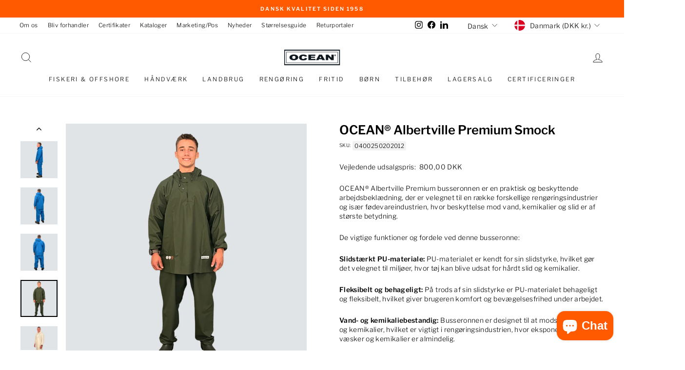

--- FILE ---
content_type: text/html; charset=utf-8
request_url: https://oceantextile.dk/products/albertville-premium-3
body_size: 55646
content:
<!doctype html>
<html class="no-js" lang="da" dir="ltr">
<head>

<!-- Bing tag -->
<script>(function(w,d,t,r,u){var f,n,i;w[u]=w[u]||[],f=function(){var o={ti:"97177884", enableAutoSpaTracking: true};o.q=w[u],w[u]=new UET(o),w[u].push("pageLoad")},n=d.createElement(t),n.src=r,n.async=1,n.onload=n.onreadystatechange=function(){var s=this.readyState;s&&s!=="loaded"&&s!=="complete"||(f(),n.onload=n.onreadystatechange=null)},i=d.getElementsByTagName(t)[0],i.parentNode.insertBefore(n,i)})(window,document,"script","//bat.bing.com/bat.js","uetq");</script>
<script>
   // Add this script right after your base UET tag code
   window.uetq = window.uetq || [];
   window.uetq.push('set', { 'pid': { 
      'em': 'contoso@example.com', // Replace with the variable that holds the user's email address. 
      'ph': '+14250000000', // Replace with the variable that holds the user's phone number. 
   } });
</script><!-- Bing tag end -->
<script type="text/javascript">
    (function(c,l,a,r,i,t,y){
        c[a]=c[a]||function(){(c[a].q=c[a].q||[]).push(arguments)};
        t=l.createElement(r);t.async=1;t.src="https://www.clarity.ms/tag/"+i;
        y=l.getElementsByTagName(r)[0];y.parentNode.insertBefore(t,y);
    })(window, document, "clarity", "script", "pt6vmyxnxs");
</script>  <meta name="google-site-verification" content="kQuybqSRoG7mZUfmLtJNEWKOs_2-xCSk5_bcJzlgg1o" />  

  <meta charset="utf-8">
  <meta http-equiv="X-UA-Compatible" content="IE=edge,chrome=1">
  <meta name="viewport" content="width=device-width,initial-scale=1">
  <meta name="theme-color" content="#111111">
  <link rel="canonical" href="https://oceantextile.dk/products/albertville-premium-3">
  <link rel="preconnect" href="https://cdn.shopify.com" crossorigin>
  <link rel="preconnect" href="https://fonts.shopifycdn.com" crossorigin>
  <link rel="dns-prefetch" href="https://productreviews.shopifycdn.com">
  <link rel="dns-prefetch" href="https://ajax.googleapis.com">
  <link rel="dns-prefetch" href="https://maps.googleapis.com">
  <link rel="dns-prefetch" href="https://maps.gstatic.com"><link rel="shortcut icon" href="//oceantextile.dk/cdn/shop/files/apple-icon-60x60_32x32.png?v=1695894649" type="image/png" /><title>OCEAN® Albertville Premium Smock
&ndash; Ocean Textile A/S
</title>
<meta name="description" content="OCEAN® Albertville Premium busseronnen er en praktisk og beskyttende arbejdsbeklædning, der er velegnet til en række forskellige rengøringsindustrier og især fødevareindustrien, hvor beskyttelse mod vand, kemikalier og slid er af største betydning. De vigtige funktioner og fordele ved denne busseronne: Slidstærkt PU-ma"><style data-shopify>@font-face {
  font-family: "Libre Franklin";
  font-weight: 600;
  font-style: normal;
  font-display: swap;
  src: url("//oceantextile.dk/cdn/fonts/libre_franklin/librefranklin_n6.c976b0b721ea92417572301ef17640150832a2b9.woff2") format("woff2"),
       url("//oceantextile.dk/cdn/fonts/libre_franklin/librefranklin_n6.bb41783c980fb0a0dad0f0403cbcc7159efe6030.woff") format("woff");
}

  @font-face {
  font-family: "Libre Franklin";
  font-weight: 300;
  font-style: normal;
  font-display: swap;
  src: url("//oceantextile.dk/cdn/fonts/libre_franklin/librefranklin_n3.8cafdf02f3a4e5567b74224f139d214e665e34e1.woff2") format("woff2"),
       url("//oceantextile.dk/cdn/fonts/libre_franklin/librefranklin_n3.cdf6db8de35eb51473c109b271bf04f2b0561d68.woff") format("woff");
}


  @font-face {
  font-family: "Libre Franklin";
  font-weight: 600;
  font-style: normal;
  font-display: swap;
  src: url("//oceantextile.dk/cdn/fonts/libre_franklin/librefranklin_n6.c976b0b721ea92417572301ef17640150832a2b9.woff2") format("woff2"),
       url("//oceantextile.dk/cdn/fonts/libre_franklin/librefranklin_n6.bb41783c980fb0a0dad0f0403cbcc7159efe6030.woff") format("woff");
}

  @font-face {
  font-family: "Libre Franklin";
  font-weight: 300;
  font-style: italic;
  font-display: swap;
  src: url("//oceantextile.dk/cdn/fonts/libre_franklin/librefranklin_i3.27165bbc51c81ac815a3253a3cb85fa882967f30.woff2") format("woff2"),
       url("//oceantextile.dk/cdn/fonts/libre_franklin/librefranklin_i3.9c035b1243bfce781830852fea08b140fdc7e703.woff") format("woff");
}

  @font-face {
  font-family: "Libre Franklin";
  font-weight: 600;
  font-style: italic;
  font-display: swap;
  src: url("//oceantextile.dk/cdn/fonts/libre_franklin/librefranklin_i6.7ae53255ab44c18176e5c1c169a009f635aeb949.woff2") format("woff2"),
       url("//oceantextile.dk/cdn/fonts/libre_franklin/librefranklin_i6.c8eb9c307a8e927dcb30218e64b5b81edbc09ee3.woff") format("woff");
}

</style><link href="//oceantextile.dk/cdn/shop/t/29/assets/theme.css?v=90430222789199818151744783413" rel="stylesheet" type="text/css" media="all" />
  <link href="//oceantextile.dk/cdn/shop/t/29/assets/custom.css?v=178990020276159608221744783390" rel="stylesheet" type="text/css" media="all" />
<style data-shopify>:root {
    --typeHeaderPrimary: "Libre Franklin";
    --typeHeaderFallback: sans-serif;
    --typeHeaderSize: 30px;
    --typeHeaderWeight: 600;
    --typeHeaderLineHeight: 1;
    --typeHeaderSpacing: 0.0em;

    --typeBasePrimary:"Libre Franklin";
    --typeBaseFallback:sans-serif;
    --typeBaseSize: 14px;
    --typeBaseWeight: 300;
    --typeBaseSpacing: 0.025em;
    --typeBaseLineHeight: 1.4;

    --typeCollectionTitle: 20px;

    --iconWeight: 2px;
    --iconLinecaps: miter;

    
      --buttonRadius: 0px;
    

    --colorGridOverlayOpacity: 0.1;
  }

  .placeholder-content {
    background-image: linear-gradient(100deg, #ffffff 40%, #f7f7f7 63%, #ffffff 79%);
  }</style><script>
    document.documentElement.className = document.documentElement.className.replace('no-js', 'js');

    window.theme = window.theme || {};
    theme.routes = {
      home: "/",
      cart: "/cart.js",
      cartPage: "/cart",
      cartAdd: "/cart/add.js",
      cartChange: "/cart/change.js",
      search: "/search",
      predictive_url: "/search/suggest"
    };
    theme.strings = {
      soldOut: "Udsolgt",
      unavailable: "Ikke tilgængelig",
      inStockLabel: "På lager",
      oneStockLabel: "Kun [count] tilbage",
      otherStockLabel: "Kun [count] tilbage",
      willNotShipUntil: "Klar til at sende [date]",
      willBeInStockAfter: "Tilbage på lager [date]",
      waitingForStock: "Inventory on the way",
      savePrice: "Spar [saved_amount]",
      cartEmpty: "Din kurv er tom.",
      cartTermsConfirmation: "Du skal acceptere handelsbetingelserne, inden du kan gå til kassen",
      searchCollections: "Kollektioner:",
      searchPages: "Sider:",
      searchArticles: "Blogindlæg:",
      productFrom: "Fra ",
      productFromTwoPrices: "Fra  \/ ",
      maxQuantity: "Du kan kun have [quantity] styk af [title] i din kurv.",
      atcNotiSuccessText: "Din kurv er opdateret"
    };
    theme.checkoutInterception = {
      currentCustomer: null,
      currentCustomerHash: "2e27b113baf48932d156586ff3fa83da9fd01a44cd1f89081b6dae3692e85c2c",
      reachedLimitLandingpage: "credit-limit-reached",
    }
    theme.settings = {
      cartType: "drawer",
      isCustomerTemplate: false,
      moneyFormat: "\u003cspan class=\"finalPrice\"\u003e{{amount_with_comma_separator}} kr\u003c\/span\u003e",
      moneyWithCurrencyFormat: "\u003cspan class=\"finalPrice\"\u003e{{amount_with_comma_separator}} DKK\u003c\/span\u003e",
      saveType: "percent",
      productImageSize: "natural",
      productImageCover: false,
      predictiveSearch: true,
      predictiveSearchType: "product",
      predictiveSearchVendor: false,
      predictiveSearchPrice: false,
      quickView: false,
      themeName: 'Impulse',
      themeVersion: "7.2.0"
    };
  </script>

  <script>window.performance && window.performance.mark && window.performance.mark('shopify.content_for_header.start');</script><meta name="google-site-verification" content="yXREBjUj0s4z-mAh80mgKloE-KOs73qTMq9DRoa-TUo">
<meta name="facebook-domain-verification" content="grxf7s8nfavhhwyx7hv8iy4fog4upq">
<meta id="shopify-digital-wallet" name="shopify-digital-wallet" content="/73839968576/digital_wallets/dialog">
<meta name="shopify-checkout-api-token" content="4ccf6caceec1942cf95e8ce99f8fbcd7">
<meta id="in-context-paypal-metadata" data-shop-id="73839968576" data-venmo-supported="false" data-environment="production" data-locale="en_US" data-paypal-v4="true" data-currency="DKK">
<link rel="alternate" hreflang="x-default" href="https://oceantextile.dk/products/albertville-premium-3">
<link rel="alternate" hreflang="sv-SE" href="https://oceantextile.dk/sv-se/products/albertville-premium-3">
<link rel="alternate" hreflang="da-SE" href="https://oceantextile.dk/da-se/products/albertville-premium-3">
<link rel="alternate" hreflang="en-SE" href="https://oceantextile.dk/en-se/products/albertville-premium-3">
<link rel="alternate" hreflang="de-SE" href="https://oceantextile.dk/de-se/products/albertville-premium-3">
<link rel="alternate" hreflang="en-CA" href="https://oceantextile.dk/en-int/products/albertville-premium-3">
<link rel="alternate" hreflang="da-CA" href="https://oceantextile.dk/da-int/products/albertville-premium-3">
<link rel="alternate" hreflang="de-CA" href="https://oceantextile.dk/de-int/products/albertville-premium-3">
<link rel="alternate" hreflang="sv-CA" href="https://oceantextile.dk/sv-int/products/albertville-premium-3">
<link rel="alternate" hreflang="en-CH" href="https://oceantextile.dk/en-int/products/albertville-premium-3">
<link rel="alternate" hreflang="da-CH" href="https://oceantextile.dk/da-int/products/albertville-premium-3">
<link rel="alternate" hreflang="de-CH" href="https://oceantextile.dk/de-int/products/albertville-premium-3">
<link rel="alternate" hreflang="sv-CH" href="https://oceantextile.dk/sv-int/products/albertville-premium-3">
<link rel="alternate" hreflang="en-GB" href="https://oceantextile.dk/en-gb/products/albertville-premium-3">
<link rel="alternate" hreflang="de-GB" href="https://oceantextile.dk/de-gb/products/albertville-premium-3">
<link rel="alternate" hreflang="sv-GB" href="https://oceantextile.dk/sv-gb/products/albertville-premium-3">
<link rel="alternate" hreflang="da-GB" href="https://oceantextile.dk/da-gb/products/albertville-premium-3">
<link rel="alternate" hreflang="en-AT" href="https://oceantextile.dk/en-eu/products/albertville-premium-3">
<link rel="alternate" hreflang="da-AT" href="https://oceantextile.dk/da-eu/products/albertville-premium-3">
<link rel="alternate" hreflang="sv-AT" href="https://oceantextile.dk/sv-eu/products/albertville-premium-3">
<link rel="alternate" hreflang="de-AT" href="https://oceantextile.dk/de-eu/products/albertville-premium-3">
<link rel="alternate" hreflang="en-BE" href="https://oceantextile.dk/en-eu/products/albertville-premium-3">
<link rel="alternate" hreflang="da-BE" href="https://oceantextile.dk/da-eu/products/albertville-premium-3">
<link rel="alternate" hreflang="sv-BE" href="https://oceantextile.dk/sv-eu/products/albertville-premium-3">
<link rel="alternate" hreflang="de-BE" href="https://oceantextile.dk/de-eu/products/albertville-premium-3">
<link rel="alternate" hreflang="en-BG" href="https://oceantextile.dk/en-eu/products/albertville-premium-3">
<link rel="alternate" hreflang="da-BG" href="https://oceantextile.dk/da-eu/products/albertville-premium-3">
<link rel="alternate" hreflang="sv-BG" href="https://oceantextile.dk/sv-eu/products/albertville-premium-3">
<link rel="alternate" hreflang="de-BG" href="https://oceantextile.dk/de-eu/products/albertville-premium-3">
<link rel="alternate" hreflang="en-CZ" href="https://oceantextile.dk/en-eu/products/albertville-premium-3">
<link rel="alternate" hreflang="da-CZ" href="https://oceantextile.dk/da-eu/products/albertville-premium-3">
<link rel="alternate" hreflang="sv-CZ" href="https://oceantextile.dk/sv-eu/products/albertville-premium-3">
<link rel="alternate" hreflang="de-CZ" href="https://oceantextile.dk/de-eu/products/albertville-premium-3">
<link rel="alternate" hreflang="en-DE" href="https://oceantextile.dk/en-eu/products/albertville-premium-3">
<link rel="alternate" hreflang="da-DE" href="https://oceantextile.dk/da-eu/products/albertville-premium-3">
<link rel="alternate" hreflang="sv-DE" href="https://oceantextile.dk/sv-eu/products/albertville-premium-3">
<link rel="alternate" hreflang="de-DE" href="https://oceantextile.dk/de-eu/products/albertville-premium-3">
<link rel="alternate" hreflang="en-EE" href="https://oceantextile.dk/en-eu/products/albertville-premium-3">
<link rel="alternate" hreflang="da-EE" href="https://oceantextile.dk/da-eu/products/albertville-premium-3">
<link rel="alternate" hreflang="sv-EE" href="https://oceantextile.dk/sv-eu/products/albertville-premium-3">
<link rel="alternate" hreflang="de-EE" href="https://oceantextile.dk/de-eu/products/albertville-premium-3">
<link rel="alternate" hreflang="en-ES" href="https://oceantextile.dk/en-eu/products/albertville-premium-3">
<link rel="alternate" hreflang="da-ES" href="https://oceantextile.dk/da-eu/products/albertville-premium-3">
<link rel="alternate" hreflang="sv-ES" href="https://oceantextile.dk/sv-eu/products/albertville-premium-3">
<link rel="alternate" hreflang="de-ES" href="https://oceantextile.dk/de-eu/products/albertville-premium-3">
<link rel="alternate" hreflang="en-FI" href="https://oceantextile.dk/en-eu/products/albertville-premium-3">
<link rel="alternate" hreflang="da-FI" href="https://oceantextile.dk/da-eu/products/albertville-premium-3">
<link rel="alternate" hreflang="sv-FI" href="https://oceantextile.dk/sv-eu/products/albertville-premium-3">
<link rel="alternate" hreflang="de-FI" href="https://oceantextile.dk/de-eu/products/albertville-premium-3">
<link rel="alternate" hreflang="en-FR" href="https://oceantextile.dk/en-eu/products/albertville-premium-3">
<link rel="alternate" hreflang="da-FR" href="https://oceantextile.dk/da-eu/products/albertville-premium-3">
<link rel="alternate" hreflang="sv-FR" href="https://oceantextile.dk/sv-eu/products/albertville-premium-3">
<link rel="alternate" hreflang="de-FR" href="https://oceantextile.dk/de-eu/products/albertville-premium-3">
<link rel="alternate" hreflang="en-GR" href="https://oceantextile.dk/en-eu/products/albertville-premium-3">
<link rel="alternate" hreflang="da-GR" href="https://oceantextile.dk/da-eu/products/albertville-premium-3">
<link rel="alternate" hreflang="sv-GR" href="https://oceantextile.dk/sv-eu/products/albertville-premium-3">
<link rel="alternate" hreflang="de-GR" href="https://oceantextile.dk/de-eu/products/albertville-premium-3">
<link rel="alternate" hreflang="en-HR" href="https://oceantextile.dk/en-eu/products/albertville-premium-3">
<link rel="alternate" hreflang="da-HR" href="https://oceantextile.dk/da-eu/products/albertville-premium-3">
<link rel="alternate" hreflang="sv-HR" href="https://oceantextile.dk/sv-eu/products/albertville-premium-3">
<link rel="alternate" hreflang="de-HR" href="https://oceantextile.dk/de-eu/products/albertville-premium-3">
<link rel="alternate" hreflang="en-HU" href="https://oceantextile.dk/en-eu/products/albertville-premium-3">
<link rel="alternate" hreflang="da-HU" href="https://oceantextile.dk/da-eu/products/albertville-premium-3">
<link rel="alternate" hreflang="sv-HU" href="https://oceantextile.dk/sv-eu/products/albertville-premium-3">
<link rel="alternate" hreflang="de-HU" href="https://oceantextile.dk/de-eu/products/albertville-premium-3">
<link rel="alternate" hreflang="en-IE" href="https://oceantextile.dk/en-eu/products/albertville-premium-3">
<link rel="alternate" hreflang="da-IE" href="https://oceantextile.dk/da-eu/products/albertville-premium-3">
<link rel="alternate" hreflang="sv-IE" href="https://oceantextile.dk/sv-eu/products/albertville-premium-3">
<link rel="alternate" hreflang="de-IE" href="https://oceantextile.dk/de-eu/products/albertville-premium-3">
<link rel="alternate" hreflang="en-IT" href="https://oceantextile.dk/en-eu/products/albertville-premium-3">
<link rel="alternate" hreflang="da-IT" href="https://oceantextile.dk/da-eu/products/albertville-premium-3">
<link rel="alternate" hreflang="sv-IT" href="https://oceantextile.dk/sv-eu/products/albertville-premium-3">
<link rel="alternate" hreflang="de-IT" href="https://oceantextile.dk/de-eu/products/albertville-premium-3">
<link rel="alternate" hreflang="en-JP" href="https://oceantextile.dk/en-eu/products/albertville-premium-3">
<link rel="alternate" hreflang="da-JP" href="https://oceantextile.dk/da-eu/products/albertville-premium-3">
<link rel="alternate" hreflang="sv-JP" href="https://oceantextile.dk/sv-eu/products/albertville-premium-3">
<link rel="alternate" hreflang="de-JP" href="https://oceantextile.dk/de-eu/products/albertville-premium-3">
<link rel="alternate" hreflang="en-LT" href="https://oceantextile.dk/en-eu/products/albertville-premium-3">
<link rel="alternate" hreflang="da-LT" href="https://oceantextile.dk/da-eu/products/albertville-premium-3">
<link rel="alternate" hreflang="sv-LT" href="https://oceantextile.dk/sv-eu/products/albertville-premium-3">
<link rel="alternate" hreflang="de-LT" href="https://oceantextile.dk/de-eu/products/albertville-premium-3">
<link rel="alternate" hreflang="en-LV" href="https://oceantextile.dk/en-eu/products/albertville-premium-3">
<link rel="alternate" hreflang="da-LV" href="https://oceantextile.dk/da-eu/products/albertville-premium-3">
<link rel="alternate" hreflang="sv-LV" href="https://oceantextile.dk/sv-eu/products/albertville-premium-3">
<link rel="alternate" hreflang="de-LV" href="https://oceantextile.dk/de-eu/products/albertville-premium-3">
<link rel="alternate" hreflang="en-NL" href="https://oceantextile.dk/en-eu/products/albertville-premium-3">
<link rel="alternate" hreflang="da-NL" href="https://oceantextile.dk/da-eu/products/albertville-premium-3">
<link rel="alternate" hreflang="sv-NL" href="https://oceantextile.dk/sv-eu/products/albertville-premium-3">
<link rel="alternate" hreflang="de-NL" href="https://oceantextile.dk/de-eu/products/albertville-premium-3">
<link rel="alternate" hreflang="en-PL" href="https://oceantextile.dk/en-eu/products/albertville-premium-3">
<link rel="alternate" hreflang="da-PL" href="https://oceantextile.dk/da-eu/products/albertville-premium-3">
<link rel="alternate" hreflang="sv-PL" href="https://oceantextile.dk/sv-eu/products/albertville-premium-3">
<link rel="alternate" hreflang="de-PL" href="https://oceantextile.dk/de-eu/products/albertville-premium-3">
<link rel="alternate" hreflang="en-PT" href="https://oceantextile.dk/en-eu/products/albertville-premium-3">
<link rel="alternate" hreflang="da-PT" href="https://oceantextile.dk/da-eu/products/albertville-premium-3">
<link rel="alternate" hreflang="sv-PT" href="https://oceantextile.dk/sv-eu/products/albertville-premium-3">
<link rel="alternate" hreflang="de-PT" href="https://oceantextile.dk/de-eu/products/albertville-premium-3">
<link rel="alternate" hreflang="en-RO" href="https://oceantextile.dk/en-eu/products/albertville-premium-3">
<link rel="alternate" hreflang="da-RO" href="https://oceantextile.dk/da-eu/products/albertville-premium-3">
<link rel="alternate" hreflang="sv-RO" href="https://oceantextile.dk/sv-eu/products/albertville-premium-3">
<link rel="alternate" hreflang="de-RO" href="https://oceantextile.dk/de-eu/products/albertville-premium-3">
<link rel="alternate" hreflang="en-SI" href="https://oceantextile.dk/en-eu/products/albertville-premium-3">
<link rel="alternate" hreflang="da-SI" href="https://oceantextile.dk/da-eu/products/albertville-premium-3">
<link rel="alternate" hreflang="sv-SI" href="https://oceantextile.dk/sv-eu/products/albertville-premium-3">
<link rel="alternate" hreflang="de-SI" href="https://oceantextile.dk/de-eu/products/albertville-premium-3">
<link rel="alternate" hreflang="da-DK" href="https://oceantextile.dk/products/albertville-premium-3">
<link rel="alternate" hreflang="en-DK" href="https://oceantextile.dk/en/products/albertville-premium-3">
<link rel="alternate" hreflang="de-DK" href="https://oceantextile.dk/de/products/albertville-premium-3">
<link rel="alternate" hreflang="sv-DK" href="https://oceantextile.dk/sv/products/albertville-premium-3">
<link rel="alternate" hreflang="nb-DK" href="https://oceantextile.dk/nb/products/ocean%C2%AE-albertville-premium-kjole">
<link rel="alternate" type="application/json+oembed" href="https://oceantextile.dk/products/albertville-premium-3.oembed">
<script async="async" src="/checkouts/internal/preloads.js?locale=da-DK"></script>
<script id="apple-pay-shop-capabilities" type="application/json">{"shopId":73839968576,"countryCode":"DK","currencyCode":"DKK","merchantCapabilities":["supports3DS"],"merchantId":"gid:\/\/shopify\/Shop\/73839968576","merchantName":"Ocean Textile A\/S","requiredBillingContactFields":["postalAddress","email","phone"],"requiredShippingContactFields":["postalAddress","email","phone"],"shippingType":"shipping","supportedNetworks":["visa","maestro","masterCard","amex"],"total":{"type":"pending","label":"Ocean Textile A\/S","amount":"1.00"},"shopifyPaymentsEnabled":true,"supportsSubscriptions":true}</script>
<script id="shopify-features" type="application/json">{"accessToken":"4ccf6caceec1942cf95e8ce99f8fbcd7","betas":["rich-media-storefront-analytics"],"domain":"oceantextile.dk","predictiveSearch":true,"shopId":73839968576,"locale":"da"}</script>
<script>var Shopify = Shopify || {};
Shopify.shop = "ocean-textile-b2b.myshopify.com";
Shopify.locale = "da";
Shopify.currency = {"active":"DKK","rate":"1.0"};
Shopify.country = "DK";
Shopify.theme = {"name":"MCB.Shopify.OceanTextile.Theme\/master","id":177011425656,"schema_name":"Impulse","schema_version":"7.2.0","theme_store_id":null,"role":"main"};
Shopify.theme.handle = "null";
Shopify.theme.style = {"id":null,"handle":null};
Shopify.cdnHost = "oceantextile.dk/cdn";
Shopify.routes = Shopify.routes || {};
Shopify.routes.root = "/";</script>
<script type="module">!function(o){(o.Shopify=o.Shopify||{}).modules=!0}(window);</script>
<script>!function(o){function n(){var o=[];function n(){o.push(Array.prototype.slice.apply(arguments))}return n.q=o,n}var t=o.Shopify=o.Shopify||{};t.loadFeatures=n(),t.autoloadFeatures=n()}(window);</script>
<script id="shop-js-analytics" type="application/json">{"pageType":"product"}</script>
<script defer="defer" async type="module" src="//oceantextile.dk/cdn/shopifycloud/shop-js/modules/v2/client.init-shop-cart-sync_Boo8R5bA.da.esm.js"></script>
<script defer="defer" async type="module" src="//oceantextile.dk/cdn/shopifycloud/shop-js/modules/v2/chunk.common_BxBg1k80.esm.js"></script>
<script type="module">
  await import("//oceantextile.dk/cdn/shopifycloud/shop-js/modules/v2/client.init-shop-cart-sync_Boo8R5bA.da.esm.js");
await import("//oceantextile.dk/cdn/shopifycloud/shop-js/modules/v2/chunk.common_BxBg1k80.esm.js");

  window.Shopify.SignInWithShop?.initShopCartSync?.({"fedCMEnabled":true,"windoidEnabled":true});

</script>
<script id="__st">var __st={"a":73839968576,"offset":3600,"reqid":"d8f41cb7-44ca-409c-8455-676d7c0ed4b9-1768555853","pageurl":"oceantextile.dk\/products\/albertville-premium-3","u":"6889bfabb6fa","p":"product","rtyp":"product","rid":8608760693056};</script>
<script>window.ShopifyPaypalV4VisibilityTracking = true;</script>
<script id="captcha-bootstrap">!function(){'use strict';const t='contact',e='account',n='new_comment',o=[[t,t],['blogs',n],['comments',n],[t,'customer']],c=[[e,'customer_login'],[e,'guest_login'],[e,'recover_customer_password'],[e,'create_customer']],r=t=>t.map((([t,e])=>`form[action*='/${t}']:not([data-nocaptcha='true']) input[name='form_type'][value='${e}']`)).join(','),a=t=>()=>t?[...document.querySelectorAll(t)].map((t=>t.form)):[];function s(){const t=[...o],e=r(t);return a(e)}const i='password',u='form_key',d=['recaptcha-v3-token','g-recaptcha-response','h-captcha-response',i],f=()=>{try{return window.sessionStorage}catch{return}},m='__shopify_v',_=t=>t.elements[u];function p(t,e,n=!1){try{const o=window.sessionStorage,c=JSON.parse(o.getItem(e)),{data:r}=function(t){const{data:e,action:n}=t;return t[m]||n?{data:e,action:n}:{data:t,action:n}}(c);for(const[e,n]of Object.entries(r))t.elements[e]&&(t.elements[e].value=n);n&&o.removeItem(e)}catch(o){console.error('form repopulation failed',{error:o})}}const l='form_type',E='cptcha';function T(t){t.dataset[E]=!0}const w=window,h=w.document,L='Shopify',v='ce_forms',y='captcha';let A=!1;((t,e)=>{const n=(g='f06e6c50-85a8-45c8-87d0-21a2b65856fe',I='https://cdn.shopify.com/shopifycloud/storefront-forms-hcaptcha/ce_storefront_forms_captcha_hcaptcha.v1.5.2.iife.js',D={infoText:'Beskyttet af hCaptcha',privacyText:'Beskyttelse af persondata',termsText:'Vilkår'},(t,e,n)=>{const o=w[L][v],c=o.bindForm;if(c)return c(t,g,e,D).then(n);var r;o.q.push([[t,g,e,D],n]),r=I,A||(h.body.append(Object.assign(h.createElement('script'),{id:'captcha-provider',async:!0,src:r})),A=!0)});var g,I,D;w[L]=w[L]||{},w[L][v]=w[L][v]||{},w[L][v].q=[],w[L][y]=w[L][y]||{},w[L][y].protect=function(t,e){n(t,void 0,e),T(t)},Object.freeze(w[L][y]),function(t,e,n,w,h,L){const[v,y,A,g]=function(t,e,n){const i=e?o:[],u=t?c:[],d=[...i,...u],f=r(d),m=r(i),_=r(d.filter((([t,e])=>n.includes(e))));return[a(f),a(m),a(_),s()]}(w,h,L),I=t=>{const e=t.target;return e instanceof HTMLFormElement?e:e&&e.form},D=t=>v().includes(t);t.addEventListener('submit',(t=>{const e=I(t);if(!e)return;const n=D(e)&&!e.dataset.hcaptchaBound&&!e.dataset.recaptchaBound,o=_(e),c=g().includes(e)&&(!o||!o.value);(n||c)&&t.preventDefault(),c&&!n&&(function(t){try{if(!f())return;!function(t){const e=f();if(!e)return;const n=_(t);if(!n)return;const o=n.value;o&&e.removeItem(o)}(t);const e=Array.from(Array(32),(()=>Math.random().toString(36)[2])).join('');!function(t,e){_(t)||t.append(Object.assign(document.createElement('input'),{type:'hidden',name:u})),t.elements[u].value=e}(t,e),function(t,e){const n=f();if(!n)return;const o=[...t.querySelectorAll(`input[type='${i}']`)].map((({name:t})=>t)),c=[...d,...o],r={};for(const[a,s]of new FormData(t).entries())c.includes(a)||(r[a]=s);n.setItem(e,JSON.stringify({[m]:1,action:t.action,data:r}))}(t,e)}catch(e){console.error('failed to persist form',e)}}(e),e.submit())}));const S=(t,e)=>{t&&!t.dataset[E]&&(n(t,e.some((e=>e===t))),T(t))};for(const o of['focusin','change'])t.addEventListener(o,(t=>{const e=I(t);D(e)&&S(e,y())}));const B=e.get('form_key'),M=e.get(l),P=B&&M;t.addEventListener('DOMContentLoaded',(()=>{const t=y();if(P)for(const e of t)e.elements[l].value===M&&p(e,B);[...new Set([...A(),...v().filter((t=>'true'===t.dataset.shopifyCaptcha))])].forEach((e=>S(e,t)))}))}(h,new URLSearchParams(w.location.search),n,t,e,['guest_login'])})(!0,!0)}();</script>
<script integrity="sha256-4kQ18oKyAcykRKYeNunJcIwy7WH5gtpwJnB7kiuLZ1E=" data-source-attribution="shopify.loadfeatures" defer="defer" src="//oceantextile.dk/cdn/shopifycloud/storefront/assets/storefront/load_feature-a0a9edcb.js" crossorigin="anonymous"></script>
<script data-source-attribution="shopify.dynamic_checkout.dynamic.init">var Shopify=Shopify||{};Shopify.PaymentButton=Shopify.PaymentButton||{isStorefrontPortableWallets:!0,init:function(){window.Shopify.PaymentButton.init=function(){};var t=document.createElement("script");t.src="https://oceantextile.dk/cdn/shopifycloud/portable-wallets/latest/portable-wallets.da.js",t.type="module",document.head.appendChild(t)}};
</script>
<script data-source-attribution="shopify.dynamic_checkout.buyer_consent">
  function portableWalletsHideBuyerConsent(e){var t=document.getElementById("shopify-buyer-consent"),n=document.getElementById("shopify-subscription-policy-button");t&&n&&(t.classList.add("hidden"),t.setAttribute("aria-hidden","true"),n.removeEventListener("click",e))}function portableWalletsShowBuyerConsent(e){var t=document.getElementById("shopify-buyer-consent"),n=document.getElementById("shopify-subscription-policy-button");t&&n&&(t.classList.remove("hidden"),t.removeAttribute("aria-hidden"),n.addEventListener("click",e))}window.Shopify?.PaymentButton&&(window.Shopify.PaymentButton.hideBuyerConsent=portableWalletsHideBuyerConsent,window.Shopify.PaymentButton.showBuyerConsent=portableWalletsShowBuyerConsent);
</script>
<script data-source-attribution="shopify.dynamic_checkout.cart.bootstrap">document.addEventListener("DOMContentLoaded",(function(){function t(){return document.querySelector("shopify-accelerated-checkout-cart, shopify-accelerated-checkout")}if(t())Shopify.PaymentButton.init();else{new MutationObserver((function(e,n){t()&&(Shopify.PaymentButton.init(),n.disconnect())})).observe(document.body,{childList:!0,subtree:!0})}}));
</script>
<link id="shopify-accelerated-checkout-styles" rel="stylesheet" media="screen" href="https://oceantextile.dk/cdn/shopifycloud/portable-wallets/latest/accelerated-checkout-backwards-compat.css" crossorigin="anonymous">
<style id="shopify-accelerated-checkout-cart">
        #shopify-buyer-consent {
  margin-top: 1em;
  display: inline-block;
  width: 100%;
}

#shopify-buyer-consent.hidden {
  display: none;
}

#shopify-subscription-policy-button {
  background: none;
  border: none;
  padding: 0;
  text-decoration: underline;
  font-size: inherit;
  cursor: pointer;
}

#shopify-subscription-policy-button::before {
  box-shadow: none;
}

      </style>

<script>window.performance && window.performance.mark && window.performance.mark('shopify.content_for_header.end');</script>

  <script src="//oceantextile.dk/cdn/shop/t/29/assets/vendor-scripts-v11.js" defer="defer"></script><link rel="stylesheet" href="//oceantextile.dk/cdn/shop/t/29/assets/country-flags.css"><script src="//oceantextile.dk/cdn/shop/t/29/assets/theme.js?v=99392258082305444301745932120" defer="defer"></script>
 
<!-- BEGIN app block: shopify://apps/langshop/blocks/sdk/84899e01-2b29-42af-99d6-46d16daa2111 --><!-- BEGIN app snippet: config --><script type="text/javascript">
    /** Workaround for backward compatibility with old versions of localized themes */
    if (window.LangShopConfig && window.LangShopConfig.themeDynamics && window.LangShopConfig.themeDynamics.length) {
        themeDynamics = window.LangShopConfig.themeDynamics;
    } else {
        themeDynamics = [];
    }

    window.LangShopConfig = {
    "currentLanguage": "da",
    "currentCurrency": "dkk",
    "currentCountry": "DK",
    "shopifyLocales": [{"code":"da","name":"Dansk","endonym_name":"Dansk","rootUrl":"\/"},{"code":"en","name":"Engelsk","endonym_name":"English","rootUrl":"\/en"},{"code":"de","name":"Tysk","endonym_name":"Deutsch","rootUrl":"\/de"},{"code":"sv","name":"Svensk","endonym_name":"svenska","rootUrl":"\/sv"},{"code":"nb","name":"Norsk (bokmål)","endonym_name":"Norsk (bokmål)","rootUrl":"\/nb"}    ],
    "shopifyCountries": [{"code":"BE","name":"Belgien", "currency":"EUR"},{"code":"BG","name":"Bulgarien", "currency":"EUR"},{"code":"CA","name":"Canada", "currency":"EUR"},{"code":"DK","name":"Danmark", "currency":"DKK"},{"code":"EE","name":"Estland", "currency":"EUR"},{"code":"FO","name":"Færøerne", "currency":"DKK"},{"code":"FI","name":"Finland", "currency":"EUR"},{"code":"FR","name":"Frankrig", "currency":"EUR"},{"code":"GR","name":"Grækenland", "currency":"EUR"},{"code":"GL","name":"Grønland", "currency":"DKK"},{"code":"NL","name":"Holland (Nederlandene)", "currency":"EUR"},{"code":"IE","name":"Irland", "currency":"EUR"},{"code":"IT","name":"Italien", "currency":"EUR"},{"code":"JP","name":"Japan", "currency":"EUR"},{"code":"HR","name":"Kroatien", "currency":"EUR"},{"code":"LV","name":"Letland", "currency":"EUR"},{"code":"LT","name":"Litauen", "currency":"EUR"},{"code":"NO","name":"Norge", "currency":"NOK"},{"code":"AT","name":"Østrig", "currency":"EUR"},{"code":"PL","name":"Polen", "currency":"EUR"},{"code":"PT","name":"Portugal", "currency":"EUR"},{"code":"RO","name":"Rumænien", "currency":"EUR"},{"code":"CH","name":"Schweiz", "currency":"EUR"},{"code":"SI","name":"Slovenien", "currency":"EUR"},{"code":"ES","name":"Spanien", "currency":"EUR"},{"code":"GB","name":"Storbritannien", "currency":"GBP"},{"code":"SE","name":"Sverige", "currency":"SEK"},{"code":"CZ","name":"Tjekkiet", "currency":"EUR"},{"code":"DE","name":"Tyskland", "currency":"EUR"},{"code":"HU","name":"Ungarn", "currency":"EUR"}    ],
    "shopifyCurrencies": ["DKK","EUR","GBP","NOK","SEK"],
    "originalLanguage": {"code":"da","alias":null,"title":"Danish","icon":null,"published":true,"active":false},
    "targetLanguages": [{"code":"de","alias":null,"title":"German","icon":null,"published":true,"active":true},{"code":"en","alias":null,"title":"English","icon":null,"published":true,"active":true},{"code":"nb","alias":null,"title":"Norwegian (Bokmål)","icon":null,"published":true,"active":true},{"code":"sv","alias":null,"title":"Swedish","icon":null,"published":true,"active":true},{"code":"nl","title":"Dutch","available":true}],
    "languagesSwitchers": null,
    "defaultCurrency": {"code":"dkk","title":"Danish Krone","icon":null,"rate":6.9374,"formatWithCurrency":" {{amount}} DKK","formatWithoutCurrency":" {{amount}}"},
    "targetCurrencies": [],
    "currenciesSwitchers": [{"id":94018067,"title":null,"type":"dropdown","status":"admin-only","display":"all","position":"bottom-left","offset":"10px","shortTitles":false,"isolateStyles":true,"icons":"rounded","sprite":"flags","defaultStyles":true,"devices":{"mobile":{"visible":true,"minWidth":null,"maxWidth":{"value":480,"dimension":"px"}},"tablet":{"visible":true,"minWidth":{"value":481,"dimension":"px"},"maxWidth":{"value":1023,"dimension":"px"}},"desktop":{"visible":true,"minWidth":{"value":1024,"dimension":"px"},"maxWidth":null}},"styles":{"dropdown":{"activeContainer":{"padding":{"top":{"value":8,"dimension":"px"},"right":{"value":10,"dimension":"px"},"bottom":{"value":8,"dimension":"px"},"left":{"value":10,"dimension":"px"}},"background":"rgba(255,255,255,.95)","borderRadius":{"topLeft":{"value":0,"dimension":"px"},"topRight":{"value":0,"dimension":"px"},"bottomLeft":{"value":0,"dimension":"px"},"bottomRight":{"value":0,"dimension":"px"}},"borderTop":{"color":"rgba(224, 224, 224, 1)","style":"solid","width":{"value":1,"dimension":"px"}},"borderRight":{"color":"rgba(224, 224, 224, 1)","style":"solid","width":{"value":1,"dimension":"px"}},"borderBottom":{"color":"rgba(224, 224, 224, 1)","style":"solid","width":{"value":1,"dimension":"px"}},"borderLeft":{"color":"rgba(224, 224, 224, 1)","style":"solid","width":{"value":1,"dimension":"px"}}},"activeContainerHovered":null,"activeItem":{"fontSize":{"value":13,"dimension":"px"},"fontFamily":"Open Sans","color":"rgba(39, 46, 49, 1)"},"activeItemHovered":null,"activeItemIcon":{"offset":{"value":10,"dimension":"px"},"position":"left"},"dropdownContainer":{"animation":"sliding","background":"rgba(255,255,255,.95)","borderRadius":{"topLeft":{"value":0,"dimension":"px"},"topRight":{"value":0,"dimension":"px"},"bottomLeft":{"value":0,"dimension":"px"},"bottomRight":{"value":0,"dimension":"px"}},"borderTop":{"color":"rgba(224, 224, 224, 1)","style":"solid","width":{"value":1,"dimension":"px"}},"borderRight":{"color":"rgba(224, 224, 224, 1)","style":"solid","width":{"value":1,"dimension":"px"}},"borderBottom":{"color":"rgba(224, 224, 224, 1)","style":"solid","width":{"value":1,"dimension":"px"}},"borderLeft":{"color":"rgba(224, 224, 224, 1)","style":"solid","width":{"value":1,"dimension":"px"}},"padding":{"top":{"value":0,"dimension":"px"},"right":{"value":0,"dimension":"px"},"bottom":{"value":0,"dimension":"px"},"left":{"value":0,"dimension":"px"}}},"dropdownContainerHovered":null,"dropdownItem":{"padding":{"top":{"value":8,"dimension":"px"},"right":{"value":10,"dimension":"px"},"bottom":{"value":8,"dimension":"px"},"left":{"value":10,"dimension":"px"}},"fontSize":{"value":13,"dimension":"px"},"fontFamily":"Open Sans","color":"rgba(39, 46, 49, 1)"},"dropdownItemHovered":{"color":"rgba(27, 160, 227, 1)"},"dropdownItemIcon":{"position":"left","offset":{"value":10,"dimension":"px"}},"arrow":{"color":"rgba(39, 46, 49, 1)","position":"right","offset":{"value":20,"dimension":"px"},"size":{"value":6,"dimension":"px"}}},"inline":{"container":{"background":"rgba(255,255,255,.95)","borderRadius":{"topLeft":{"value":4,"dimension":"px"},"topRight":{"value":4,"dimension":"px"},"bottomLeft":{"value":4,"dimension":"px"},"bottomRight":{"value":4,"dimension":"px"}},"borderTop":{"color":"rgba(224, 224, 224, 1)","style":"solid","width":{"value":1,"dimension":"px"}},"borderRight":{"color":"rgba(224, 224, 224, 1)","style":"solid","width":{"value":1,"dimension":"px"}},"borderBottom":{"color":"rgba(224, 224, 224, 1)","style":"solid","width":{"value":1,"dimension":"px"}},"borderLeft":{"color":"rgba(224, 224, 224, 1)","style":"solid","width":{"value":1,"dimension":"px"}}},"containerHovered":null,"item":{"background":"transparent","padding":{"top":{"value":8,"dimension":"px"},"right":{"value":10,"dimension":"px"},"bottom":{"value":8,"dimension":"px"},"left":{"value":10,"dimension":"px"}},"fontSize":{"value":13,"dimension":"px"},"fontFamily":"Open Sans","color":"rgba(39, 46, 49, 1)"},"itemHovered":{"background":"rgba(245, 245, 245, 1)","color":"rgba(39, 46, 49, 1)"},"itemActive":{"background":"rgba(245, 245, 245, 1)","color":"rgba(27, 160, 227, 1)"},"itemIcon":{"position":"left","offset":{"value":10,"dimension":"px"}}},"ios":{"activeContainer":{"padding":{"top":{"value":0,"dimension":"px"},"right":{"value":0,"dimension":"px"},"bottom":{"value":0,"dimension":"px"},"left":{"value":0,"dimension":"px"}},"background":"rgba(255,255,255,.95)","borderRadius":{"topLeft":{"value":0,"dimension":"px"},"topRight":{"value":0,"dimension":"px"},"bottomLeft":{"value":0,"dimension":"px"},"bottomRight":{"value":0,"dimension":"px"}},"borderTop":{"color":"rgba(224, 224, 224, 1)","style":"solid","width":{"value":1,"dimension":"px"}},"borderRight":{"color":"rgba(224, 224, 224, 1)","style":"solid","width":{"value":1,"dimension":"px"}},"borderBottom":{"color":"rgba(224, 224, 224, 1)","style":"solid","width":{"value":1,"dimension":"px"}},"borderLeft":{"color":"rgba(224, 224, 224, 1)","style":"solid","width":{"value":1,"dimension":"px"}}},"activeContainerHovered":null,"activeItem":{"fontSize":{"value":13,"dimension":"px"},"fontFamily":"Open Sans","color":"rgba(39, 46, 49, 1)","padding":{"top":{"value":8,"dimension":"px"},"right":{"value":10,"dimension":"px"},"bottom":{"value":8,"dimension":"px"},"left":{"value":10,"dimension":"px"}}},"activeItemHovered":null,"activeItemIcon":{"position":"left","offset":{"value":10,"dimension":"px"}},"modalOverlay":{"background":"rgba(0, 0, 0, 0.7)"},"wheelButtonsContainer":{"background":"rgba(255, 255, 255, 1)","padding":{"top":{"value":8,"dimension":"px"},"right":{"value":10,"dimension":"px"},"bottom":{"value":8,"dimension":"px"},"left":{"value":10,"dimension":"px"}},"borderTop":{"color":"rgba(224, 224, 224, 1)","style":"solid","width":{"value":0,"dimension":"px"}},"borderRight":{"color":"rgba(224, 224, 224, 1)","style":"solid","width":{"value":0,"dimension":"px"}},"borderBottom":{"color":"rgba(224, 224, 224, 1)","style":"solid","width":{"value":1,"dimension":"px"}},"borderLeft":{"color":"rgba(224, 224, 224, 1)","style":"solid","width":{"value":0,"dimension":"px"}}},"wheelCloseButton":{"fontSize":{"value":14,"dimension":"px"},"fontFamily":"Open Sans","color":"rgba(39, 46, 49, 1)","fontWeight":"bold"},"wheelCloseButtonHover":null,"wheelSubmitButton":{"fontSize":{"value":14,"dimension":"px"},"fontFamily":"Open Sans","color":"rgba(39, 46, 49, 1)","fontWeight":"bold"},"wheelSubmitButtonHover":null,"wheelPanelContainer":{"background":"rgba(255, 255, 255, 1)"},"wheelLine":{"borderTop":{"color":"rgba(224, 224, 224, 1)","style":"solid","width":{"value":1,"dimension":"px"}},"borderRight":{"color":"rgba(224, 224, 224, 1)","style":"solid","width":{"value":0,"dimension":"px"}},"borderBottom":{"color":"rgba(224, 224, 224, 1)","style":"solid","width":{"value":1,"dimension":"px"}},"borderLeft":{"color":"rgba(224, 224, 224, 1)","style":"solid","width":{"value":0,"dimension":"px"}}},"wheelItem":{"background":"transparent","padding":{"top":{"value":8,"dimension":"px"},"right":{"value":10,"dimension":"px"},"bottom":{"value":8,"dimension":"px"},"left":{"value":10,"dimension":"px"}},"fontSize":{"value":13,"dimension":"px"},"fontFamily":"Open Sans","color":"rgba(39, 46, 49, 1)","justifyContent":"flex-start"},"wheelItemIcon":{"position":"left","offset":{"value":10,"dimension":"px"}}},"modal":{"activeContainer":{"padding":{"top":{"value":0,"dimension":"px"},"right":{"value":0,"dimension":"px"},"bottom":{"value":0,"dimension":"px"},"left":{"value":0,"dimension":"px"}},"background":"rgba(255,255,255,.95)","borderRadius":{"topLeft":{"value":0,"dimension":"px"},"topRight":{"value":0,"dimension":"px"},"bottomLeft":{"value":0,"dimension":"px"},"bottomRight":{"value":0,"dimension":"px"}},"borderTop":{"color":"rgba(224, 224, 224, 1)","style":"solid","width":{"value":1,"dimension":"px"}},"borderRight":{"color":"rgba(224, 224, 224, 1)","style":"solid","width":{"value":1,"dimension":"px"}},"borderBottom":{"color":"rgba(224, 224, 224, 1)","style":"solid","width":{"value":1,"dimension":"px"}},"borderLeft":{"color":"rgba(224, 224, 224, 1)","style":"solid","width":{"value":1,"dimension":"px"}}},"activeContainerHovered":null,"activeItem":{"fontSize":{"value":13,"dimension":"px"},"fontFamily":"Open Sans","color":"rgba(39, 46, 49, 1)","padding":{"top":{"value":8,"dimension":"px"},"right":{"value":10,"dimension":"px"},"bottom":{"value":8,"dimension":"px"},"left":{"value":10,"dimension":"px"}}},"activeItemHovered":null,"activeItemIcon":{"position":"left","offset":{"value":10,"dimension":"px"}},"modalOverlay":{"background":"rgba(0, 0, 0, 0.7)"},"modalContent":{"animation":"sliding-down","background":"rgba(255, 255, 255, 1)","maxHeight":{"value":80,"dimension":"vh"},"maxWidth":{"value":80,"dimension":"vw"},"width":{"value":320,"dimension":"px"}},"modalContentHover":null,"modalItem":{"reverseElements":true,"fontSize":{"value":11,"dimension":"px"},"fontFamily":"Open Sans","color":"rgba(102, 102, 102, 1)","textTransform":"uppercase","fontWeight":"bold","justifyContent":"space-between","letterSpacing":{"value":3,"dimension":"px"},"padding":{"top":{"value":20,"dimension":"px"},"right":{"value":26,"dimension":"px"},"bottom":{"value":20,"dimension":"px"},"left":{"value":26,"dimension":"px"}}},"modalItemIcon":{"offset":{"value":20,"dimension":"px"}},"modalItemRadio":{"size":{"value":20,"dimension":"px"},"offset":{"value":20,"dimension":"px"},"color":"rgba(193, 202, 202, 1)"},"modalItemHovered":{"background":"rgba(255, 103, 99, 0.5)","color":"rgba(254, 236, 233, 1)"},"modalItemHoveredRadio":{"size":{"value":20,"dimension":"px"},"offset":{"value":20,"dimension":"px"},"color":"rgba(254, 236, 233, 1)"},"modalActiveItem":{"fontSize":{"value":15,"dimension":"px"},"color":"rgba(254, 236, 233, 1)","background":"rgba(255, 103, 99, 1)"},"modalActiveItemRadio":{"size":{"value":24,"dimension":"px"},"offset":{"value":18,"dimension":"px"},"color":"rgba(255, 255, 255, 1)"},"modalActiveItemHovered":null,"modalActiveItemHoveredRadio":null},"select":{"container":{"background":"rgba(255,255,255, 1)","borderRadius":{"topLeft":{"value":4,"dimension":"px"},"topRight":{"value":4,"dimension":"px"},"bottomLeft":{"value":4,"dimension":"px"},"bottomRight":{"value":4,"dimension":"px"}},"borderTop":{"color":"rgba(204, 204, 204, 1)","style":"solid","width":{"value":1,"dimension":"px"}},"borderRight":{"color":"rgba(204, 204, 204, 1)","style":"solid","width":{"value":1,"dimension":"px"}},"borderBottom":{"color":"rgba(204, 204, 204, 1)","style":"solid","width":{"value":1,"dimension":"px"}},"borderLeft":{"color":"rgba(204, 204, 204, 1)","style":"solid","width":{"value":1,"dimension":"px"}}},"text":{"padding":{"top":{"value":5,"dimension":"px"},"right":{"value":8,"dimension":"px"},"bottom":{"value":5,"dimension":"px"},"left":{"value":8,"dimension":"px"}},"fontSize":{"value":13,"dimension":"px"},"fontFamily":"Open Sans","color":"rgba(39, 46, 49, 1)"}}}}],
    "languageDetection": "browser",
    "languagesCountries": [{"code":"da","countries":["dk","fo","gl","is"]},{"code":"de","countries":["ar","at","de","li","lu","ch"]},{"code":"en","countries":["as","ai","ag","au","bs","bh","bd","bb","bz","bm","bw","br","io","bn","kh","ca","ky","cx","cc","ck","cr","cy","dm","eg","et","fk","fj","gm","gh","gi","gr","gd","gu","gg","gy","hk","in","id","ie","im","il","jm","je","jo","ke","ki","kr","kw","la","lb","ls","lr","ly","my","mv","mt","mh","mu","fm","ms","na","nr","np","nz","ni","ng","nu","nf","mp","om","pk","pw","pa","pg","ph","pn","pr","qa","rw","sh","kn","lc","vc","ws","sc","sl","sg","sb","so","za","gs","lk","sd","sz","sy","tz","th","tl","tk","to","tt","tc","tv","ug","ua","ae","gb","us","um","vn","vg","vi","zm","zw","ss"]},{"code":"it","countries":["va","it","sm"]},{"code":"nl","countries":["aw","be","nl","an","sr","bq","sx","cw"]},{"code":"sv","countries":["ax","fi","se"]},{"code":"fr","countries":["bj","bf","bi","cm","cf","td","km","cg","cd","ci","dj","gq","fr","gf","pf","tf","ga","gp","gn","ht","mg","ml","mq","mr","yt","mc","ma","nc","ne","re","bl","mf","pm","sn","tg","tn","vu","wf"]}],
    "languagesBrowsers": [{"code":"da","browsers":["da"]},{"code":"de","browsers":["de"]},{"code":"en","browsers":["en"]},{"code":"it","browsers":["it"]},{"code":"nl","browsers":["nl","nl-BE"]},{"code":"sv","browsers":["sv"]},{"code":"fr","browsers":["fr","fr-BE"]}],
    "currencyDetection": "language",
    "currenciesLanguages": null,
    "currenciesCountries": null,
    "recommendationAlert": {"type":"banner","status":"disabled","isolateStyles":true,"styles":{"banner":{"bannerContainer":{"position":"top","spacing":10,"borderTop":{"color":"rgba(0,0,0,0.2)","style":"solid","width":{"value":0,"dimension":"px"}},"borderRadius":{"topLeft":{"value":0,"dimension":"px"},"topRight":{"value":0,"dimension":"px"},"bottomLeft":{"value":0,"dimension":"px"},"bottomRight":{"value":0,"dimension":"px"}},"borderRight":{"color":"rgba(0,0,0,0.2)","style":"solid","width":{"value":0,"dimension":"px"}},"borderBottom":{"color":"rgba(0,0,0,0.2)","style":"solid","width":{"value":1,"dimension":"px"}},"borderLeft":{"color":"rgba(0,0,0,0.2)","style":"solid","width":{"value":0,"dimension":"px"}},"padding":{"top":{"value":15,"dimension":"px"},"right":{"value":20,"dimension":"px"},"bottom":{"value":15,"dimension":"px"},"left":{"value":20,"dimension":"px"}},"background":"rgba(255, 255, 255, 1)"},"bannerMessage":{"fontSize":{"value":16,"dimension":"px"},"fontFamily":"Open Sans","fontStyle":"normal","fontWeight":"normal","lineHeight":"1.5","color":"rgba(39, 46, 49, 1)"},"selectorContainer":{"background":"rgba(244,244,244, 1)","borderRadius":{"topLeft":{"value":2,"dimension":"px"},"topRight":{"value":2,"dimension":"px"},"bottomLeft":{"value":2,"dimension":"px"},"bottomRight":{"value":2,"dimension":"px"}},"borderTop":{"color":"rgba(204, 204, 204, 1)","style":"solid","width":{"value":0,"dimension":"px"}},"borderRight":{"color":"rgba(204, 204, 204, 1)","style":"solid","width":{"value":0,"dimension":"px"}},"borderBottom":{"color":"rgba(204, 204, 204, 1)","style":"solid","width":{"value":0,"dimension":"px"}},"borderLeft":{"color":"rgba(204, 204, 204, 1)","style":"solid","width":{"value":0,"dimension":"px"}}},"selectorContainerHovered":null,"selectorText":{"padding":{"top":{"value":8,"dimension":"px"},"right":{"value":8,"dimension":"px"},"bottom":{"value":8,"dimension":"px"},"left":{"value":8,"dimension":"px"}},"fontSize":{"value":16,"dimension":"px"},"fontFamily":"Open Sans","fontStyle":"normal","fontWeight":"normal","lineHeight":"1.5","color":"rgba(39, 46, 49, 1)"},"selectorTextHovered":null,"changeButton":{"borderTop":{"color":"transparent","style":"solid","width":{"value":0,"dimension":"px"}},"borderRight":{"color":"transparent","style":"solid","width":{"value":0,"dimension":"px"}},"borderBottom":{"color":"transparent","style":"solid","width":{"value":0,"dimension":"px"}},"borderLeft":{"color":"transparent","style":"solid","width":{"value":0,"dimension":"px"}},"fontSize":{"value":16,"dimension":"px"},"fontStyle":"normal","fontWeight":"normal","lineHeight":"1.5","borderRadius":{"topLeft":{"value":2,"dimension":"px"},"topRight":{"value":2,"dimension":"px"},"bottomLeft":{"value":2,"dimension":"px"},"bottomRight":{"value":2,"dimension":"px"}},"padding":{"top":{"value":8,"dimension":"px"},"right":{"value":8,"dimension":"px"},"bottom":{"value":8,"dimension":"px"},"left":{"value":8,"dimension":"px"}},"background":"rgba(0, 0, 0, 1)","color":"rgba(255, 255, 255, 1)"},"changeButtonHovered":null,"closeButton":{"alignSelf":"baseline","fontSize":{"value":16,"dimension":"px"},"color":"rgba(0, 0, 0, 1)"},"closeButtonHovered":null},"popup":{"popupContainer":{"maxWidth":{"value":30,"dimension":"rem"},"position":"bottom-left","spacing":10,"offset":{"value":1,"dimension":"em"},"borderTop":{"color":"rgba(0,0,0,0.2)","style":"solid","width":{"value":0,"dimension":"px"}},"borderRight":{"color":"rgba(0,0,0,0.2)","style":"solid","width":{"value":0,"dimension":"px"}},"borderBottom":{"color":"rgba(0,0,0,0.2)","style":"solid","width":{"value":1,"dimension":"px"}},"borderLeft":{"color":"rgba(0,0,0,0.2)","style":"solid","width":{"value":0,"dimension":"px"}},"borderRadius":{"topLeft":{"value":0,"dimension":"px"},"topRight":{"value":0,"dimension":"px"},"bottomLeft":{"value":0,"dimension":"px"},"bottomRight":{"value":0,"dimension":"px"}},"padding":{"top":{"value":15,"dimension":"px"},"right":{"value":20,"dimension":"px"},"bottom":{"value":15,"dimension":"px"},"left":{"value":20,"dimension":"px"}},"background":"rgba(255, 255, 255, 1)"},"popupMessage":{"fontSize":{"value":16,"dimension":"px"},"fontFamily":"Open Sans","fontStyle":"normal","fontWeight":"normal","lineHeight":"1.5","color":"rgba(39, 46, 49, 1)"},"selectorContainer":{"background":"rgba(244,244,244, 1)","borderRadius":{"topLeft":{"value":2,"dimension":"px"},"topRight":{"value":2,"dimension":"px"},"bottomLeft":{"value":2,"dimension":"px"},"bottomRight":{"value":2,"dimension":"px"}},"borderTop":{"color":"rgba(204, 204, 204, 1)","style":"solid","width":{"value":0,"dimension":"px"}},"borderRight":{"color":"rgba(204, 204, 204, 1)","style":"solid","width":{"value":0,"dimension":"px"}},"borderBottom":{"color":"rgba(204, 204, 204, 1)","style":"solid","width":{"value":0,"dimension":"px"}},"borderLeft":{"color":"rgba(204, 204, 204, 1)","style":"solid","width":{"value":0,"dimension":"px"}}},"selectorContainerHovered":null,"selectorText":{"padding":{"top":{"value":8,"dimension":"px"},"right":{"value":8,"dimension":"px"},"bottom":{"value":8,"dimension":"px"},"left":{"value":8,"dimension":"px"}},"fontSize":{"value":16,"dimension":"px"},"fontFamily":"Open Sans","fontStyle":"normal","fontWeight":"normal","lineHeight":"1.5","color":"rgba(39, 46, 49, 1)"},"selectorTextHovered":null,"changeButton":{"borderTop":{"color":"transparent","style":"solid","width":{"value":0,"dimension":"px"}},"borderRight":{"color":"transparent","style":"solid","width":{"value":0,"dimension":"px"}},"borderBottom":{"color":"transparent","style":"solid","width":{"value":0,"dimension":"px"}},"borderLeft":{"color":"transparent","style":"solid","width":{"value":0,"dimension":"px"}},"fontSize":{"value":16,"dimension":"px"},"fontStyle":"normal","fontWeight":"normal","lineHeight":"1.5","borderRadius":{"topLeft":{"value":2,"dimension":"px"},"topRight":{"value":2,"dimension":"px"},"bottomLeft":{"value":2,"dimension":"px"},"bottomRight":{"value":2,"dimension":"px"}},"padding":{"top":{"value":8,"dimension":"px"},"right":{"value":8,"dimension":"px"},"bottom":{"value":8,"dimension":"px"},"left":{"value":8,"dimension":"px"}},"background":"rgba(0, 0, 0, 1)","color":"rgba(255, 255, 255, 1)"},"changeButtonHovered":null,"closeButton":{"alignSelf":"baseline","fontSize":{"value":16,"dimension":"px"},"color":"rgba(0, 0, 0, 1)"},"closeButtonHovered":null}}},
    "currencyInQueryParam":true,
    "allowAutomaticRedirects":false,
    "storeMoneyFormat": "\u003cspan class=\"finalPrice\"\u003e{{amount_with_comma_separator}} kr\u003c\/span\u003e",
    "storeMoneyWithCurrencyFormat": "\u003cspan class=\"finalPrice\"\u003e{{amount_with_comma_separator}} DKK\u003c\/span\u003e",
    "themeDynamics": [    ],
    "themeDynamicsActive":false,
    "dynamicThemeDomObserverInterval": 0,
    "abilities":[{"id":1,"name":"use-analytics","expiresAt":null},{"id":2,"name":"use-agency-translation","expiresAt":null},{"id":3,"name":"use-free-translation","expiresAt":null},{"id":4,"name":"use-pro-translation","expiresAt":null},{"id":5,"name":"use-export-import","expiresAt":null},{"id":6,"name":"use-suggestions","expiresAt":null},{"id":7,"name":"use-revisions","expiresAt":null},{"id":8,"name":"use-mappings","expiresAt":null},{"id":9,"name":"use-dynamic-replacements","expiresAt":null},{"id":10,"name":"use-localized-theme","expiresAt":null},{"id":11,"name":"use-third-party-apps","expiresAt":null},{"id":12,"name":"use-translate-new-resources","expiresAt":null},{"id":13,"name":"use-selectors-customization","expiresAt":null},{"id":14,"name":"disable-branding","expiresAt":null},{"id":17,"name":"use-glossary","expiresAt":null}],
    "isAdmin":false,
    "isPreview":false,
    "i18n": {"da": {
          "recommendation_alert": {
            "currency_language_suggestion": null,
            "language_suggestion": null,
            "currency_suggestion": null,
            "change": null
          },
          "switchers": {
            "ios_switcher": {
              "done": null,
              "close": null
            }
          },
          "languages": {"da": "Danish"
,"de": "German"
,"en": "English"
,"nb": "Norwegian (Bokmål)"
,"sv": "Swedish"
,"nl": "Dutch"

          },
          "currencies": {"dkk": null}
        },"de": {
          "recommendation_alert": {
            "currency_language_suggestion": null,
            "language_suggestion": null,
            "currency_suggestion": null,
            "change": null
          },
          "switchers": {
            "ios_switcher": {
              "done": null,
              "close": null
            }
          },
          "languages": {"de": null

          },
          "currencies": {"dkk": null}
        },"en": {
          "recommendation_alert": {
            "currency_language_suggestion": null,
            "language_suggestion": null,
            "currency_suggestion": null,
            "change": null
          },
          "switchers": {
            "ios_switcher": {
              "done": null,
              "close": null
            }
          },
          "languages": {"en": null

          },
          "currencies": {"dkk": null}
        },"nb": {
          "recommendation_alert": {
            "currency_language_suggestion": null,
            "language_suggestion": null,
            "currency_suggestion": null,
            "change": null
          },
          "switchers": {
            "ios_switcher": {
              "done": null,
              "close": null
            }
          },
          "languages": {"nb": "Norwegian"

          },
          "currencies": {"dkk": null}
        },"sv": {
          "recommendation_alert": {
            "currency_language_suggestion": null,
            "language_suggestion": null,
            "currency_suggestion": null,
            "change": null
          },
          "switchers": {
            "ios_switcher": {
              "done": null,
              "close": null
            }
          },
          "languages": {"sv": null

          },
          "currencies": {"dkk": null}
        },"nl": {
          "recommendation_alert": {
            "currency_language_suggestion": null,
            "language_suggestion": null,
            "currency_suggestion": null,
            "change": null
          },
          "switchers": {
            "ios_switcher": {
              "done": null,
              "close": null
            }
          },
          "languages": {"nl": null

          },
          "currencies": {"dkk": null}
        }}
    }
</script>
<!-- END app snippet -->

<script src="https://cdn.langshop.app/buckets/app/libs/storefront/sdk.js?proxy_prefix=/apps/langshop&source=tae" defer></script>


<!-- END app block --><!-- BEGIN app block: shopify://apps/exemptify/blocks/ExemptifyApp/53648040-92ea-472b-92a5-eb781e92b01b --><!-- Begin Exemptify messages -->
  <script>
  
    var m4u_invalid_id = "This VAT ID seems to be invalid, please contact us directly.";
    var m4u_vies_down = "The EU validation service is unavailable. Please contact us.";
    var m4u_validated = "Your VAT ID has been successfully validated.";
    var m4u_deleted = "The VAT ID has been deleted.";
    var m4u_no_country = "Please enter a valid country code (e.g., DK, FR, DE,...)";
    var m4u_same_country = "We are not allowed to issue VAT exempt invoices for businesses in the same country.";
    var m4u_format_error = "Please enter a valid EU VAT ID.";
  
    var m4u_ptxt = "";
    var m4u_ex_vat_postfix_txt = "";
    var m4u_no_email = "Please enter a valid Email address.";
  
</script>
  <!-- End Exemptify messages -->
  <script src="https://cdn.shopify.com/extensions/0199946b-5a78-7e3e-855c-f375a81ed80b/exemptify-422/assets/exemptify-jquery-3.6.0.min.js"></script>
  <!-- Begin Exemptify price display -->
  <script async src="//www.modules4u.biz/shopify/exemptify/js/fix_prices_v1.js.php?shop=ocean-textile-b2b.myshopify.com&country=DK&vat=&off&style=&inc_style=&eu_oss&vat_included_setting=false&tax_included=false&shop_currency=DKK&actual_currency=DKK&num_currencies=5&customer_exempt=&current_country=DK&"></script>
<!-- End Exemptify price display -->

<!-- END app block --><!-- BEGIN app block: shopify://apps/klaviyo-email-marketing-sms/blocks/klaviyo-onsite-embed/2632fe16-c075-4321-a88b-50b567f42507 -->












  <script async src="https://static.klaviyo.com/onsite/js/RjMCmS/klaviyo.js?company_id=RjMCmS"></script>
  <script>!function(){if(!window.klaviyo){window._klOnsite=window._klOnsite||[];try{window.klaviyo=new Proxy({},{get:function(n,i){return"push"===i?function(){var n;(n=window._klOnsite).push.apply(n,arguments)}:function(){for(var n=arguments.length,o=new Array(n),w=0;w<n;w++)o[w]=arguments[w];var t="function"==typeof o[o.length-1]?o.pop():void 0,e=new Promise((function(n){window._klOnsite.push([i].concat(o,[function(i){t&&t(i),n(i)}]))}));return e}}})}catch(n){window.klaviyo=window.klaviyo||[],window.klaviyo.push=function(){var n;(n=window._klOnsite).push.apply(n,arguments)}}}}();</script>

  
    <script id="viewed_product">
      if (item == null) {
        var _learnq = _learnq || [];

        var MetafieldReviews = null
        var MetafieldYotpoRating = null
        var MetafieldYotpoCount = null
        var MetafieldLooxRating = null
        var MetafieldLooxCount = null
        var okendoProduct = null
        var okendoProductReviewCount = null
        var okendoProductReviewAverageValue = null
        try {
          // The following fields are used for Customer Hub recently viewed in order to add reviews.
          // This information is not part of __kla_viewed. Instead, it is part of __kla_viewed_reviewed_items
          MetafieldReviews = {};
          MetafieldYotpoRating = null
          MetafieldYotpoCount = null
          MetafieldLooxRating = null
          MetafieldLooxCount = null

          okendoProduct = null
          // If the okendo metafield is not legacy, it will error, which then requires the new json formatted data
          if (okendoProduct && 'error' in okendoProduct) {
            okendoProduct = null
          }
          okendoProductReviewCount = okendoProduct ? okendoProduct.reviewCount : null
          okendoProductReviewAverageValue = okendoProduct ? okendoProduct.reviewAverageValue : null
        } catch (error) {
          console.error('Error in Klaviyo onsite reviews tracking:', error);
        }

        var item = {
          Name: "OCEAN® Albertville Premium Smock",
          ProductID: 8608760693056,
          Categories: ["Busseronne rengøring","EN 13034 - Kemikalier","EN 14605 - Kemikalier","EN 343 - Beskyttelse mod vand","Rengøring"],
          ImageURL: "https://oceantextile.dk/cdn/shop/files/AlbertvillePremiumSmockfrontblaa_grande.png?v=1694764425",
          URL: "https://oceantextile.dk/products/albertville-premium-3",
          Brand: "OCEAN",
          Price: "144,00 kr",
          Value: "144,00",
          CompareAtPrice: "0,00 kr"
        };
        _learnq.push(['track', 'Viewed Product', item]);
        _learnq.push(['trackViewedItem', {
          Title: item.Name,
          ItemId: item.ProductID,
          Categories: item.Categories,
          ImageUrl: item.ImageURL,
          Url: item.URL,
          Metadata: {
            Brand: item.Brand,
            Price: item.Price,
            Value: item.Value,
            CompareAtPrice: item.CompareAtPrice
          },
          metafields:{
            reviews: MetafieldReviews,
            yotpo:{
              rating: MetafieldYotpoRating,
              count: MetafieldYotpoCount,
            },
            loox:{
              rating: MetafieldLooxRating,
              count: MetafieldLooxCount,
            },
            okendo: {
              rating: okendoProductReviewAverageValue,
              count: okendoProductReviewCount,
            }
          }
        }]);
      }
    </script>
  




  <script>
    window.klaviyoReviewsProductDesignMode = false
  </script>







<!-- END app block --><!-- BEGIN app block: shopify://apps/judge-me-reviews/blocks/judgeme_core/61ccd3b1-a9f2-4160-9fe9-4fec8413e5d8 --><!-- Start of Judge.me Core -->






<link rel="dns-prefetch" href="https://cdnwidget.judge.me">
<link rel="dns-prefetch" href="https://cdn.judge.me">
<link rel="dns-prefetch" href="https://cdn1.judge.me">
<link rel="dns-prefetch" href="https://api.judge.me">

<script data-cfasync='false' class='jdgm-settings-script'>window.jdgmSettings={"pagination":5,"disable_web_reviews":false,"badge_no_review_text":"Ingen anmeldelser","badge_n_reviews_text":"{{ n }} anmeldelse/anmeldelser","hide_badge_preview_if_no_reviews":true,"badge_hide_text":false,"enforce_center_preview_badge":false,"widget_title":"Kundeanmeldelser","widget_open_form_text":"Skriv en anmeldelse","widget_close_form_text":"Annuller anmeldelse","widget_refresh_page_text":"Opdater siden","widget_summary_text":"Baseret på {{ number_of_reviews }} anmeldelse/anmeldelser","widget_no_review_text":"Vær den første til at skrive en anmeldelse","widget_name_field_text":"Visningsnavn","widget_verified_name_field_text":"Verificeret navn (offentligt)","widget_name_placeholder_text":"Visningsnavn","widget_required_field_error_text":"Dette felt er påkrævet.","widget_email_field_text":"E-mailadresse","widget_verified_email_field_text":"Verificeret email (privat, kan ikke redigeres)","widget_email_placeholder_text":"Din e-mailadresse","widget_email_field_error_text":"Indtast venligst en gyldig e-mailadresse.","widget_rating_field_text":"Vurdering","widget_review_title_field_text":"Anmeldelsestitel","widget_review_title_placeholder_text":"Giv din anmeldelse en titel","widget_review_body_field_text":"Anmeldelsesindhold","widget_review_body_placeholder_text":"Begynd at skrive her...","widget_pictures_field_text":"Billede/Video (valgfrit)","widget_submit_review_text":"Indsend anmeldelse","widget_submit_verified_review_text":"Indsend verificeret anmeldelse","widget_submit_success_msg_with_auto_publish":"Tak! Opdater venligst siden om et øjeblik for at se din anmeldelse. Du kan fjerne eller redigere din anmeldelse ved at logge ind på \u003ca href='https://judge.me/login' target='_blank' rel='nofollow noopener'\u003eJudge.me\u003c/a\u003e","widget_submit_success_msg_no_auto_publish":"Tak! Din anmeldelse vil blive offentliggjort, så snart den er godkendt af butiksadministratoren. Du kan fjerne eller redigere din anmeldelse ved at logge ind på \u003ca href='https://judge.me/login' target='_blank' rel='nofollow noopener'\u003eJudge.me\u003c/a\u003e","widget_show_default_reviews_out_of_total_text":"Viser {{ n_reviews_shown }} ud af {{ n_reviews }} anmeldelser.","widget_show_all_link_text":"Vis alle","widget_show_less_link_text":"Vis mindre","widget_author_said_text":"{{ reviewer_name }} sagde:","widget_days_text":"{{ n }} dag/dage siden","widget_weeks_text":"{{ n }} uge/uger siden","widget_months_text":"{{ n }} måned/måneder siden","widget_years_text":"{{ n }} år siden","widget_yesterday_text":"I går","widget_today_text":"I dag","widget_replied_text":"\u003e\u003e {{ shop_name }} svarede:","widget_read_more_text":"Læs mere","widget_reviewer_name_as_initial":"","widget_rating_filter_color":"#fbcd0a","widget_rating_filter_see_all_text":"Se alle anmeldelser","widget_sorting_most_recent_text":"Seneste","widget_sorting_highest_rating_text":"Højeste vurdering","widget_sorting_lowest_rating_text":"Laveste vurdering","widget_sorting_with_pictures_text":"Kun billeder","widget_sorting_most_helpful_text":"Mest hjælpsom","widget_open_question_form_text":"Stil et spørgsmål","widget_reviews_subtab_text":"Anmeldelser","widget_questions_subtab_text":"Spørgsmål","widget_question_label_text":"Spørgsmål","widget_answer_label_text":"Svar","widget_question_placeholder_text":"Skriv dit spørgsmål her","widget_submit_question_text":"Indsend spørgsmål","widget_question_submit_success_text":"Tak for dit spørgsmål! Vi vil give dig besked, når det bliver besvaret.","verified_badge_text":"Verificeret","verified_badge_bg_color":"","verified_badge_text_color":"","verified_badge_placement":"left-of-reviewer-name","widget_review_max_height":"","widget_hide_border":false,"widget_social_share":false,"widget_thumb":false,"widget_review_location_show":false,"widget_location_format":"","all_reviews_include_out_of_store_products":false,"all_reviews_out_of_store_text":"(uden for butikken)","all_reviews_pagination":100,"all_reviews_product_name_prefix_text":"om","enable_review_pictures":true,"enable_question_anwser":false,"widget_theme":"default","review_date_format":"dd/mm/yyyy","default_sort_method":"most-recent","widget_product_reviews_subtab_text":"Produktanmeldelser","widget_shop_reviews_subtab_text":"Butikanmeldelser","widget_other_products_reviews_text":"Anmeldelser for andre produkter","widget_store_reviews_subtab_text":"Butikanmeldelser","widget_no_store_reviews_text":"Denne butik har endnu ikke modtaget nogen anmeldelser","widget_web_restriction_product_reviews_text":"Dette produkt har endnu ikke modtaget nogen anmeldelser","widget_no_items_text":"Ingen elementer fundet","widget_show_more_text":"Vis flere","widget_write_a_store_review_text":"Skriv en butikanmeldelse","widget_other_languages_heading":"Anmeldelser på andre sprog","widget_translate_review_text":"Oversæt anmeldelse til {{ language }}","widget_translating_review_text":"Oversætter...","widget_show_original_translation_text":"Vis original ({{ language }})","widget_translate_review_failed_text":"Anmeldelsen kunne ikke oversættes.","widget_translate_review_retry_text":"Prøv igen","widget_translate_review_try_again_later_text":"Prøv igen senere","show_product_url_for_grouped_product":false,"widget_sorting_pictures_first_text":"Billeder først","show_pictures_on_all_rev_page_mobile":false,"show_pictures_on_all_rev_page_desktop":false,"floating_tab_hide_mobile_install_preference":false,"floating_tab_button_name":"★ Anmeldelser","floating_tab_title":"Lad kunderne tale for os","floating_tab_button_color":"","floating_tab_button_background_color":"","floating_tab_url":"","floating_tab_url_enabled":false,"floating_tab_tab_style":"text","all_reviews_text_badge_text":"Kunder vurderer os {{ shop.metafields.judgeme.all_reviews_rating | round: 1 }}/5 baseret på {{ shop.metafields.judgeme.all_reviews_count }} anmeldelser.","all_reviews_text_badge_text_branded_style":"{{ shop.metafields.judgeme.all_reviews_rating | round: 1 }} ud af 5 stjerner baseret på {{ shop.metafields.judgeme.all_reviews_count }} anmeldelser","is_all_reviews_text_badge_a_link":false,"show_stars_for_all_reviews_text_badge":false,"all_reviews_text_badge_url":"","all_reviews_text_style":"branded","all_reviews_text_color_style":"judgeme_brand_color","all_reviews_text_color":"#108474","all_reviews_text_show_jm_brand":true,"featured_carousel_show_header":true,"featured_carousel_title":"Hvad siger vores kunder om os?","testimonials_carousel_title":"Kunderne siger os","videos_carousel_title":"Sande kundestriber","cards_carousel_title":"Kunderne siger os","featured_carousel_count_text":"ud af {{ n }} anmeldelser","featured_carousel_add_link_to_all_reviews_page":false,"featured_carousel_url":"","featured_carousel_show_images":false,"featured_carousel_autoslide_interval":5,"featured_carousel_arrows_on_the_sides":false,"featured_carousel_height":250,"featured_carousel_width":80,"featured_carousel_image_size":0,"featured_carousel_image_height":250,"featured_carousel_arrow_color":"#CDCCCC","verified_count_badge_style":"branded","verified_count_badge_orientation":"horizontal","verified_count_badge_color_style":"judgeme_brand_color","verified_count_badge_color":"#108474","is_verified_count_badge_a_link":false,"verified_count_badge_url":"","verified_count_badge_show_jm_brand":true,"widget_rating_preset_default":5,"widget_first_sub_tab":"product-reviews","widget_show_histogram":true,"widget_histogram_use_custom_color":false,"widget_pagination_use_custom_color":false,"widget_star_use_custom_color":false,"widget_verified_badge_use_custom_color":false,"widget_write_review_use_custom_color":false,"picture_reminder_submit_button":"Upload Pictures","enable_review_videos":false,"mute_video_by_default":false,"widget_sorting_videos_first_text":"Videoer først","widget_review_pending_text":"Afventer","featured_carousel_items_for_large_screen":3,"social_share_options_order":"Facebook,Twitter","remove_microdata_snippet":true,"disable_json_ld":false,"enable_json_ld_products":false,"preview_badge_show_question_text":false,"preview_badge_no_question_text":"Ingen spørgsmål","preview_badge_n_question_text":"{{ number_of_questions }} spørgsmål","qa_badge_show_icon":false,"qa_badge_position":"same-row","remove_judgeme_branding":true,"widget_add_search_bar":false,"widget_search_bar_placeholder":"Søg","widget_sorting_verified_only_text":"Kun verificerede","featured_carousel_theme":"compact","featured_carousel_show_rating":true,"featured_carousel_show_title":true,"featured_carousel_show_body":true,"featured_carousel_show_date":false,"featured_carousel_show_reviewer":true,"featured_carousel_show_product":false,"featured_carousel_header_background_color":"#108474","featured_carousel_header_text_color":"#ffffff","featured_carousel_name_product_separator":"reviewed","featured_carousel_full_star_background":"#108474","featured_carousel_empty_star_background":"#dadada","featured_carousel_vertical_theme_background":"#f9fafb","featured_carousel_verified_badge_enable":true,"featured_carousel_verified_badge_color":"#FF5A00","featured_carousel_border_style":"round","featured_carousel_review_line_length_limit":3,"featured_carousel_more_reviews_button_text":"Læs flere anmeldelser","featured_carousel_view_product_button_text":"Se produkt","all_reviews_page_load_reviews_on":"scroll","all_reviews_page_load_more_text":"Indlæs flere anmeldelser","disable_fb_tab_reviews":false,"enable_ajax_cdn_cache":false,"widget_advanced_speed_features":5,"widget_public_name_text":"vises offentligt som","default_reviewer_name":"John Smith","default_reviewer_name_has_non_latin":true,"widget_reviewer_anonymous":"Anonym","medals_widget_title":"Judge.me Anmeldelsesmedaljer","medals_widget_background_color":"#f9fafb","medals_widget_position":"footer_all_pages","medals_widget_border_color":"#f9fafb","medals_widget_verified_text_position":"left","medals_widget_use_monochromatic_version":false,"medals_widget_elements_color":"#108474","show_reviewer_avatar":true,"widget_invalid_yt_video_url_error_text":"Ikke en YouTube video URL","widget_max_length_field_error_text":"Indtast venligst ikke mere end {0} tegn.","widget_show_country_flag":false,"widget_show_collected_via_shop_app":true,"widget_verified_by_shop_badge_style":"light","widget_verified_by_shop_text":"Verificeret af butikken","widget_show_photo_gallery":false,"widget_load_with_code_splitting":true,"widget_ugc_install_preference":false,"widget_ugc_title":"Lavet af os, delt af dig","widget_ugc_subtitle":"Tag os for at se dit billede på vores side","widget_ugc_arrows_color":"#ffffff","widget_ugc_primary_button_text":"Køb nu","widget_ugc_primary_button_background_color":"#108474","widget_ugc_primary_button_text_color":"#ffffff","widget_ugc_primary_button_border_width":"0","widget_ugc_primary_button_border_style":"none","widget_ugc_primary_button_border_color":"#108474","widget_ugc_primary_button_border_radius":"25","widget_ugc_secondary_button_text":"Indlæs mere","widget_ugc_secondary_button_background_color":"#ffffff","widget_ugc_secondary_button_text_color":"#108474","widget_ugc_secondary_button_border_width":"2","widget_ugc_secondary_button_border_style":"solid","widget_ugc_secondary_button_border_color":"#108474","widget_ugc_secondary_button_border_radius":"25","widget_ugc_reviews_button_text":"Se anmeldelser","widget_ugc_reviews_button_background_color":"#ffffff","widget_ugc_reviews_button_text_color":"#108474","widget_ugc_reviews_button_border_width":"2","widget_ugc_reviews_button_border_style":"solid","widget_ugc_reviews_button_border_color":"#108474","widget_ugc_reviews_button_border_radius":"25","widget_ugc_reviews_button_link_to":"judgeme-reviews-page","widget_ugc_show_post_date":true,"widget_ugc_max_width":"800","widget_rating_metafield_value_type":true,"widget_primary_color":"#FF5A00","widget_enable_secondary_color":false,"widget_secondary_color":"#edf5f5","widget_summary_average_rating_text":"{{ average_rating }} ud af 5","widget_media_grid_title":"Kundebilleder og -videoer","widget_media_grid_see_more_text":"Se mere","widget_round_style":false,"widget_show_product_medals":true,"widget_verified_by_judgeme_text":"Verificeret af Judge.me","widget_show_store_medals":true,"widget_verified_by_judgeme_text_in_store_medals":"Verificeret af Judge.me","widget_media_field_exceed_quantity_message":"Beklager, vi kan kun acceptere {{ max_media }} for én anmeldelse.","widget_media_field_exceed_limit_message":"{{ file_name }} er for stor, vælg venligst en {{ media_type }} mindre end {{ size_limit }}MB.","widget_review_submitted_text":"Anmeldelse indsendt!","widget_question_submitted_text":"Spørgsmål indsendt!","widget_close_form_text_question":"Annuller","widget_write_your_answer_here_text":"Skriv dit svar her","widget_enabled_branded_link":true,"widget_show_collected_by_judgeme":true,"widget_reviewer_name_color":"","widget_write_review_text_color":"","widget_write_review_bg_color":"","widget_collected_by_judgeme_text":"indsamlet af Judge.me","widget_pagination_type":"standard","widget_load_more_text":"Indlæs mere","widget_load_more_color":"#108474","widget_full_review_text":"Fuld anmeldelse","widget_read_more_reviews_text":"Læs flere anmeldelser","widget_read_questions_text":"Læs spørgsmål","widget_questions_and_answers_text":"Spørgsmål og svar","widget_verified_by_text":"Verificeret af","widget_verified_text":"Verificeret","widget_number_of_reviews_text":"{{ number_of_reviews }} anmeldelser","widget_back_button_text":"Tilbage","widget_next_button_text":"Næste","widget_custom_forms_filter_button":"Filtre","custom_forms_style":"horizontal","widget_show_review_information":false,"how_reviews_are_collected":"Hvordan indsamles anmeldelser?","widget_show_review_keywords":false,"widget_gdpr_statement":"Hvordan vi bruger dine data: Vi kontakter dig kun om den anmeldelse, du efterlod, og kun hvis det er nødvendigt. Ved at indsende din anmeldelse accepterer du Judge.me's \u003ca href='https://judge.me/terms' target='_blank' rel='nofollow noopener'\u003evilkår\u003c/a\u003e, \u003ca href='https://judge.me/privacy' target='_blank' rel='nofollow noopener'\u003eprivatlivspolitik\u003c/a\u003e og \u003ca href='https://judge.me/content-policy' target='_blank' rel='nofollow noopener'\u003eindholdspolitik\u003c/a\u003e.","widget_multilingual_sorting_enabled":false,"widget_translate_review_content_enabled":false,"widget_translate_review_content_method":"manual","popup_widget_review_selection":"automatically_with_pictures","popup_widget_round_border_style":true,"popup_widget_show_title":true,"popup_widget_show_body":true,"popup_widget_show_reviewer":false,"popup_widget_show_product":true,"popup_widget_show_pictures":true,"popup_widget_use_review_picture":true,"popup_widget_show_on_home_page":true,"popup_widget_show_on_product_page":true,"popup_widget_show_on_collection_page":true,"popup_widget_show_on_cart_page":true,"popup_widget_position":"bottom_left","popup_widget_first_review_delay":5,"popup_widget_duration":5,"popup_widget_interval":5,"popup_widget_review_count":5,"popup_widget_hide_on_mobile":true,"review_snippet_widget_round_border_style":true,"review_snippet_widget_card_color":"#FFFFFF","review_snippet_widget_slider_arrows_background_color":"#FFFFFF","review_snippet_widget_slider_arrows_color":"#000000","review_snippet_widget_star_color":"#108474","show_product_variant":false,"all_reviews_product_variant_label_text":"Variant: ","widget_show_verified_branding":false,"widget_ai_summary_title":"Kunderne siger","widget_ai_summary_disclaimer":"AI-drevet anmeldelsesoversigt baseret på nylige kundeanmeldelser","widget_show_ai_summary":false,"widget_show_ai_summary_bg":false,"widget_show_review_title_input":true,"redirect_reviewers_invited_via_email":"review_widget","request_store_review_after_product_review":false,"request_review_other_products_in_order":false,"review_form_color_scheme":"default","review_form_corner_style":"square","review_form_star_color":{},"review_form_text_color":"#333333","review_form_background_color":"#ffffff","review_form_field_background_color":"#fafafa","review_form_button_color":{},"review_form_button_text_color":"#ffffff","review_form_modal_overlay_color":"#000000","review_content_screen_title_text":"Hvordan vurderer du dette produkt?","review_content_introduction_text":"Vi ville sætte stor pris på, hvis du ville dele lidt om din oplevelse.","store_review_form_title_text":"Hvordan vurderer du denne butik?","store_review_form_introduction_text":"Vi ville sætte stor pris på, hvis du ville dele lidt om din oplevelse.","show_review_guidance_text":true,"one_star_review_guidance_text":"Dårlig","five_star_review_guidance_text":"Fantastisk","customer_information_screen_title_text":"Om dig","customer_information_introduction_text":"Fortæl os mere om dig selv.","custom_questions_screen_title_text":"Din oplevelse i flere detaljer","custom_questions_introduction_text":"Her er et par spørgsmål, der vil hjælpe os med at forstå mere om din oplevelse.","review_submitted_screen_title_text":"Tak for din anmeldelse!","review_submitted_screen_thank_you_text":"Vi behandler den, og den vil snart blive vist i butikken.","review_submitted_screen_email_verification_text":"Bekræft venligst din e-mail ved at klikke på linket, vi lige har sendt dig. Dette hjælper os med at holde anmeldelserne autentiske.","review_submitted_request_store_review_text":"Vil du gerne dele din oplevelse med at handle hos os?","review_submitted_review_other_products_text":"Vil du gerne anmelde disse produkter?","store_review_screen_title_text":"Vil du gerne dele din oplevelse med at handle hos os?","store_review_introduction_text":"Vi ville sætte stor pris på, hvis du ville dele lidt om din oplevelse.","reviewer_media_screen_title_picture_text":"Del et billede","reviewer_media_introduction_picture_text":"Upload et billede for at understøtte din anmeldelse.","reviewer_media_screen_title_video_text":"Del en video","reviewer_media_introduction_video_text":"Upload en video for at understøtte din anmeldelse.","reviewer_media_screen_title_picture_or_video_text":"Del et billede eller en video","reviewer_media_introduction_picture_or_video_text":"Upload et billede eller en video for at understøtte din anmeldelse.","reviewer_media_youtube_url_text":"Indsæt din Youtube URL her","advanced_settings_next_step_button_text":"Næste","advanced_settings_close_review_button_text":"Luk","modal_write_review_flow":false,"write_review_flow_required_text":"Obligatorisk","write_review_flow_privacy_message_text":"Vi respekterer din privatliv.","write_review_flow_anonymous_text":"Anmeld som anonym","write_review_flow_visibility_text":"Dette vil ikke være synligt for andre kunder.","write_review_flow_multiple_selection_help_text":"Vælg så mange du vil","write_review_flow_single_selection_help_text":"Vælg en mulighed","write_review_flow_required_field_error_text":"Dette felt er påkrævet","write_review_flow_invalid_email_error_text":"Indtast venligst en gyldig emailadresse","write_review_flow_max_length_error_text":"Maks. {{ max_length }} tegn.","write_review_flow_media_upload_text":"\u003cb\u003eKlik for at uploade\u003c/b\u003e eller træk og slip","write_review_flow_gdpr_statement":"Vi kontakter dig kun om din anmeldelse, hvis det er nødvendigt. Ved at indsende din anmeldelse accepterer du vores \u003ca href='https://judge.me/terms' target='_blank' rel='nofollow noopener'\u003evilkår og betingelser\u003c/a\u003e og \u003ca href='https://judge.me/privacy' target='_blank' rel='nofollow noopener'\u003eprivatlivspolitik\u003c/a\u003e.","rating_only_reviews_enabled":false,"show_negative_reviews_help_screen":false,"new_review_flow_help_screen_rating_threshold":3,"negative_review_resolution_screen_title_text":"Fortæl os mere","negative_review_resolution_text":"Din oplevelse er vigtig for os. Hvis der var problemer med dit køb, er vi her for at hjælpe. Tøv ikke med at kontakte os, vi vil gerne have muligheden for at rette tingene.","negative_review_resolution_button_text":"Kontakt os","negative_review_resolution_proceed_with_review_text":"Efterlad en anmeldelse","negative_review_resolution_subject":"Problem med købet fra {{ shop_name }}.{{ order_name }}","preview_badge_collection_page_install_status":false,"widget_review_custom_css":"","preview_badge_custom_css":"","preview_badge_stars_count":"5-stars","featured_carousel_custom_css":"","floating_tab_custom_css":"","all_reviews_widget_custom_css":"","medals_widget_custom_css":"","verified_badge_custom_css":"","all_reviews_text_custom_css":"","transparency_badges_collected_via_store_invite":false,"transparency_badges_from_another_provider":false,"transparency_badges_collected_from_store_visitor":false,"transparency_badges_collected_by_verified_review_provider":false,"transparency_badges_earned_reward":false,"transparency_badges_collected_via_store_invite_text":"Anmeldelse indsamlet via butikkens invitation","transparency_badges_from_another_provider_text":"Anmeldelse indsamlet fra en anden leverandør","transparency_badges_collected_from_store_visitor_text":"Anmeldelse indsamlet fra en butikbesøgende","transparency_badges_written_in_google_text":"Anmeldelse skrevet i Google","transparency_badges_written_in_etsy_text":"Anmeldelse skrevet i Etsy","transparency_badges_written_in_shop_app_text":"Anmeldelse skrevet i Shop App","transparency_badges_earned_reward_text":"Anmeldelse vandt en belønning til en fremtidig ordre","product_review_widget_per_page":10,"widget_store_review_label_text":"Butikanmeldelse","checkout_comment_extension_title_on_product_page":"Customer Comments","checkout_comment_extension_num_latest_comment_show":5,"checkout_comment_extension_format":"name_and_timestamp","checkout_comment_customer_name":"last_initial","checkout_comment_comment_notification":true,"preview_badge_collection_page_install_preference":false,"preview_badge_home_page_install_preference":false,"preview_badge_product_page_install_preference":false,"review_widget_install_preference":"","review_carousel_install_preference":false,"floating_reviews_tab_install_preference":"none","verified_reviews_count_badge_install_preference":false,"all_reviews_text_install_preference":false,"review_widget_best_location":false,"judgeme_medals_install_preference":false,"review_widget_revamp_enabled":false,"review_widget_qna_enabled":false,"review_widget_header_theme":"minimal","review_widget_widget_title_enabled":true,"review_widget_header_text_size":"medium","review_widget_header_text_weight":"regular","review_widget_average_rating_style":"compact","review_widget_bar_chart_enabled":true,"review_widget_bar_chart_type":"numbers","review_widget_bar_chart_style":"standard","review_widget_expanded_media_gallery_enabled":false,"review_widget_reviews_section_theme":"standard","review_widget_image_style":"thumbnails","review_widget_review_image_ratio":"square","review_widget_stars_size":"medium","review_widget_verified_badge":"standard_text","review_widget_review_title_text_size":"medium","review_widget_review_text_size":"medium","review_widget_review_text_length":"medium","review_widget_number_of_columns_desktop":3,"review_widget_carousel_transition_speed":5,"review_widget_custom_questions_answers_display":"always","review_widget_button_text_color":"#FFFFFF","review_widget_text_color":"#000000","review_widget_lighter_text_color":"#7B7B7B","review_widget_corner_styling":"soft","review_widget_review_word_singular":"anmeldelse","review_widget_review_word_plural":"anmeldelser","review_widget_voting_label":"Nyttig?","review_widget_shop_reply_label":"Svar fra {{ shop_name }}:","review_widget_filters_title":"Filtre","qna_widget_question_word_singular":"Spørgsmål","qna_widget_question_word_plural":"Spørgsmål","qna_widget_answer_reply_label":"Svar fra {{ answerer_name }}:","qna_content_screen_title_text":"Spørg et spørgsmål om dette produkt","qna_widget_question_required_field_error_text":"Indtast venligst dit spørgsmål.","qna_widget_flow_gdpr_statement":"Vi kontakter dig kun om dit spørgsmål, hvis det er nødvendigt. Ved at indsende dit spørgsmål accepterer du vores \u003ca href='https://judge.me/terms' target='_blank' rel='nofollow noopener'\u003evilkår og betingelser\u003c/a\u003e og \u003ca href='https://judge.me/privacy' target='_blank' rel='nofollow noopener'\u003eprivatlivspolitik\u003c/a\u003e.","qna_widget_question_submitted_text":"Tak for dit spørgsmål!","qna_widget_close_form_text_question":"Luk","qna_widget_question_submit_success_text":"Vi vil informere dig via e-mail, når vi svarer på dit spørgsmål.","all_reviews_widget_v2025_enabled":false,"all_reviews_widget_v2025_header_theme":"default","all_reviews_widget_v2025_widget_title_enabled":true,"all_reviews_widget_v2025_header_text_size":"medium","all_reviews_widget_v2025_header_text_weight":"regular","all_reviews_widget_v2025_average_rating_style":"compact","all_reviews_widget_v2025_bar_chart_enabled":true,"all_reviews_widget_v2025_bar_chart_type":"numbers","all_reviews_widget_v2025_bar_chart_style":"standard","all_reviews_widget_v2025_expanded_media_gallery_enabled":false,"all_reviews_widget_v2025_show_store_medals":true,"all_reviews_widget_v2025_show_photo_gallery":true,"all_reviews_widget_v2025_show_review_keywords":false,"all_reviews_widget_v2025_show_ai_summary":false,"all_reviews_widget_v2025_show_ai_summary_bg":false,"all_reviews_widget_v2025_add_search_bar":false,"all_reviews_widget_v2025_default_sort_method":"most-recent","all_reviews_widget_v2025_reviews_per_page":10,"all_reviews_widget_v2025_reviews_section_theme":"default","all_reviews_widget_v2025_image_style":"thumbnails","all_reviews_widget_v2025_review_image_ratio":"square","all_reviews_widget_v2025_stars_size":"medium","all_reviews_widget_v2025_verified_badge":"bold_badge","all_reviews_widget_v2025_review_title_text_size":"medium","all_reviews_widget_v2025_review_text_size":"medium","all_reviews_widget_v2025_review_text_length":"medium","all_reviews_widget_v2025_number_of_columns_desktop":3,"all_reviews_widget_v2025_carousel_transition_speed":5,"all_reviews_widget_v2025_custom_questions_answers_display":"always","all_reviews_widget_v2025_show_product_variant":false,"all_reviews_widget_v2025_show_reviewer_avatar":true,"all_reviews_widget_v2025_reviewer_name_as_initial":"","all_reviews_widget_v2025_review_location_show":false,"all_reviews_widget_v2025_location_format":"","all_reviews_widget_v2025_show_country_flag":false,"all_reviews_widget_v2025_verified_by_shop_badge_style":"light","all_reviews_widget_v2025_social_share":false,"all_reviews_widget_v2025_social_share_options_order":"Facebook,Twitter,LinkedIn,Pinterest","all_reviews_widget_v2025_pagination_type":"standard","all_reviews_widget_v2025_button_text_color":"#FFFFFF","all_reviews_widget_v2025_text_color":"#000000","all_reviews_widget_v2025_lighter_text_color":"#7B7B7B","all_reviews_widget_v2025_corner_styling":"soft","all_reviews_widget_v2025_title":"Kundeanmeldelser","all_reviews_widget_v2025_ai_summary_title":"Kunderne siger om denne butik","all_reviews_widget_v2025_no_review_text":"Vær den første til at skrive en anmeldelse","platform":"shopify","branding_url":"https://app.judge.me/reviews","branding_text":"Drevet af Judge.me","locale":"en","reply_name":"Ocean Textile A/S","widget_version":"3.0","footer":true,"autopublish":true,"review_dates":true,"enable_custom_form":false,"shop_locale":"da","enable_multi_locales_translations":true,"show_review_title_input":true,"review_verification_email_status":"always","can_be_branded":true,"reply_name_text":"Ocean Textile A/S"};</script> <style class='jdgm-settings-style'>.jdgm-xx{left:0}:root{--jdgm-primary-color: #FF5A00;--jdgm-secondary-color: rgba(255,90,0,0.1);--jdgm-star-color: #FF5A00;--jdgm-write-review-text-color: white;--jdgm-write-review-bg-color: #FF5A00;--jdgm-paginate-color: #FF5A00;--jdgm-border-radius: 0;--jdgm-reviewer-name-color: #FF5A00}.jdgm-histogram__bar-content{background-color:#FF5A00}.jdgm-rev[data-verified-buyer=true] .jdgm-rev__icon.jdgm-rev__icon:after,.jdgm-rev__buyer-badge.jdgm-rev__buyer-badge{color:white;background-color:#FF5A00}.jdgm-review-widget--small .jdgm-gallery.jdgm-gallery .jdgm-gallery__thumbnail-link:nth-child(8) .jdgm-gallery__thumbnail-wrapper.jdgm-gallery__thumbnail-wrapper:before{content:"Se mere"}@media only screen and (min-width: 768px){.jdgm-gallery.jdgm-gallery .jdgm-gallery__thumbnail-link:nth-child(8) .jdgm-gallery__thumbnail-wrapper.jdgm-gallery__thumbnail-wrapper:before{content:"Se mere"}}.jdgm-prev-badge[data-average-rating='0.00']{display:none !important}.jdgm-author-all-initials{display:none !important}.jdgm-author-last-initial{display:none !important}.jdgm-rev-widg__title{visibility:hidden}.jdgm-rev-widg__summary-text{visibility:hidden}.jdgm-prev-badge__text{visibility:hidden}.jdgm-rev__prod-link-prefix:before{content:'om'}.jdgm-rev__variant-label:before{content:'Variant: '}.jdgm-rev__out-of-store-text:before{content:'(uden for butikken)'}@media only screen and (min-width: 768px){.jdgm-rev__pics .jdgm-rev_all-rev-page-picture-separator,.jdgm-rev__pics .jdgm-rev__product-picture{display:none}}@media only screen and (max-width: 768px){.jdgm-rev__pics .jdgm-rev_all-rev-page-picture-separator,.jdgm-rev__pics .jdgm-rev__product-picture{display:none}}.jdgm-preview-badge[data-template="product"]{display:none !important}.jdgm-preview-badge[data-template="collection"]{display:none !important}.jdgm-preview-badge[data-template="index"]{display:none !important}.jdgm-review-widget[data-from-snippet="true"]{display:none !important}.jdgm-verified-count-badget[data-from-snippet="true"]{display:none !important}.jdgm-carousel-wrapper[data-from-snippet="true"]{display:none !important}.jdgm-all-reviews-text[data-from-snippet="true"]{display:none !important}.jdgm-medals-section[data-from-snippet="true"]{display:none !important}.jdgm-ugc-media-wrapper[data-from-snippet="true"]{display:none !important}.jdgm-rev__transparency-badge[data-badge-type="review_collected_via_store_invitation"]{display:none !important}.jdgm-rev__transparency-badge[data-badge-type="review_collected_from_another_provider"]{display:none !important}.jdgm-rev__transparency-badge[data-badge-type="review_collected_from_store_visitor"]{display:none !important}.jdgm-rev__transparency-badge[data-badge-type="review_written_in_etsy"]{display:none !important}.jdgm-rev__transparency-badge[data-badge-type="review_written_in_google_business"]{display:none !important}.jdgm-rev__transparency-badge[data-badge-type="review_written_in_shop_app"]{display:none !important}.jdgm-rev__transparency-badge[data-badge-type="review_earned_for_future_purchase"]{display:none !important}.jdgm-review-snippet-widget .jdgm-rev-snippet-widget__cards-container .jdgm-rev-snippet-card{border-radius:8px;background:#fff}.jdgm-review-snippet-widget .jdgm-rev-snippet-widget__cards-container .jdgm-rev-snippet-card__rev-rating .jdgm-star{color:#108474}.jdgm-review-snippet-widget .jdgm-rev-snippet-widget__prev-btn,.jdgm-review-snippet-widget .jdgm-rev-snippet-widget__next-btn{border-radius:50%;background:#fff}.jdgm-review-snippet-widget .jdgm-rev-snippet-widget__prev-btn>svg,.jdgm-review-snippet-widget .jdgm-rev-snippet-widget__next-btn>svg{fill:#000}.jdgm-full-rev-modal.rev-snippet-widget .jm-mfp-container .jm-mfp-content,.jdgm-full-rev-modal.rev-snippet-widget .jm-mfp-container .jdgm-full-rev__icon,.jdgm-full-rev-modal.rev-snippet-widget .jm-mfp-container .jdgm-full-rev__pic-img,.jdgm-full-rev-modal.rev-snippet-widget .jm-mfp-container .jdgm-full-rev__reply{border-radius:8px}.jdgm-full-rev-modal.rev-snippet-widget .jm-mfp-container .jdgm-full-rev[data-verified-buyer="true"] .jdgm-full-rev__icon::after{border-radius:8px}.jdgm-full-rev-modal.rev-snippet-widget .jm-mfp-container .jdgm-full-rev .jdgm-rev__buyer-badge{border-radius:calc( 8px / 2 )}.jdgm-full-rev-modal.rev-snippet-widget .jm-mfp-container .jdgm-full-rev .jdgm-full-rev__replier::before{content:'Ocean Textile A/S'}.jdgm-full-rev-modal.rev-snippet-widget .jm-mfp-container .jdgm-full-rev .jdgm-full-rev__product-button{border-radius:calc( 8px * 6 )}
</style> <style class='jdgm-settings-style'></style>

  
  
  
  <style class='jdgm-miracle-styles'>
  @-webkit-keyframes jdgm-spin{0%{-webkit-transform:rotate(0deg);-ms-transform:rotate(0deg);transform:rotate(0deg)}100%{-webkit-transform:rotate(359deg);-ms-transform:rotate(359deg);transform:rotate(359deg)}}@keyframes jdgm-spin{0%{-webkit-transform:rotate(0deg);-ms-transform:rotate(0deg);transform:rotate(0deg)}100%{-webkit-transform:rotate(359deg);-ms-transform:rotate(359deg);transform:rotate(359deg)}}@font-face{font-family:'JudgemeStar';src:url("[data-uri]") format("woff");font-weight:normal;font-style:normal}.jdgm-star{font-family:'JudgemeStar';display:inline !important;text-decoration:none !important;padding:0 4px 0 0 !important;margin:0 !important;font-weight:bold;opacity:1;-webkit-font-smoothing:antialiased;-moz-osx-font-smoothing:grayscale}.jdgm-star:hover{opacity:1}.jdgm-star:last-of-type{padding:0 !important}.jdgm-star.jdgm--on:before{content:"\e000"}.jdgm-star.jdgm--off:before{content:"\e001"}.jdgm-star.jdgm--half:before{content:"\e002"}.jdgm-widget *{margin:0;line-height:1.4;-webkit-box-sizing:border-box;-moz-box-sizing:border-box;box-sizing:border-box;-webkit-overflow-scrolling:touch}.jdgm-hidden{display:none !important;visibility:hidden !important}.jdgm-temp-hidden{display:none}.jdgm-spinner{width:40px;height:40px;margin:auto;border-radius:50%;border-top:2px solid #eee;border-right:2px solid #eee;border-bottom:2px solid #eee;border-left:2px solid #ccc;-webkit-animation:jdgm-spin 0.8s infinite linear;animation:jdgm-spin 0.8s infinite linear}.jdgm-prev-badge{display:block !important}

</style>


  
  
   


<script data-cfasync='false' class='jdgm-script'>
!function(e){window.jdgm=window.jdgm||{},jdgm.CDN_HOST="https://cdnwidget.judge.me/",jdgm.CDN_HOST_ALT="https://cdn2.judge.me/cdn/widget_frontend/",jdgm.API_HOST="https://api.judge.me/",jdgm.CDN_BASE_URL="https://cdn.shopify.com/extensions/019bc2a9-7271-74a7-b65b-e73c32c977be/judgeme-extensions-295/assets/",
jdgm.docReady=function(d){(e.attachEvent?"complete"===e.readyState:"loading"!==e.readyState)?
setTimeout(d,0):e.addEventListener("DOMContentLoaded",d)},jdgm.loadCSS=function(d,t,o,a){
!o&&jdgm.loadCSS.requestedUrls.indexOf(d)>=0||(jdgm.loadCSS.requestedUrls.push(d),
(a=e.createElement("link")).rel="stylesheet",a.class="jdgm-stylesheet",a.media="nope!",
a.href=d,a.onload=function(){this.media="all",t&&setTimeout(t)},e.body.appendChild(a))},
jdgm.loadCSS.requestedUrls=[],jdgm.loadJS=function(e,d){var t=new XMLHttpRequest;
t.onreadystatechange=function(){4===t.readyState&&(Function(t.response)(),d&&d(t.response))},
t.open("GET",e),t.onerror=function(){if(e.indexOf(jdgm.CDN_HOST)===0&&jdgm.CDN_HOST_ALT!==jdgm.CDN_HOST){var f=e.replace(jdgm.CDN_HOST,jdgm.CDN_HOST_ALT);jdgm.loadJS(f,d)}},t.send()},jdgm.docReady((function(){(window.jdgmLoadCSS||e.querySelectorAll(
".jdgm-widget, .jdgm-all-reviews-page").length>0)&&(jdgmSettings.widget_load_with_code_splitting?
parseFloat(jdgmSettings.widget_version)>=3?jdgm.loadCSS(jdgm.CDN_HOST+"widget_v3/base.css"):
jdgm.loadCSS(jdgm.CDN_HOST+"widget/base.css"):jdgm.loadCSS(jdgm.CDN_HOST+"shopify_v2.css"),
jdgm.loadJS(jdgm.CDN_HOST+"loa"+"der.js"))}))}(document);
</script>
<noscript><link rel="stylesheet" type="text/css" media="all" href="https://cdnwidget.judge.me/shopify_v2.css"></noscript>

<!-- BEGIN app snippet: theme_fix_tags --><script>
  (function() {
    var jdgmThemeFixes = null;
    if (!jdgmThemeFixes) return;
    var thisThemeFix = jdgmThemeFixes[Shopify.theme.id];
    if (!thisThemeFix) return;

    if (thisThemeFix.html) {
      document.addEventListener("DOMContentLoaded", function() {
        var htmlDiv = document.createElement('div');
        htmlDiv.classList.add('jdgm-theme-fix-html');
        htmlDiv.innerHTML = thisThemeFix.html;
        document.body.append(htmlDiv);
      });
    };

    if (thisThemeFix.css) {
      var styleTag = document.createElement('style');
      styleTag.classList.add('jdgm-theme-fix-style');
      styleTag.innerHTML = thisThemeFix.css;
      document.head.append(styleTag);
    };

    if (thisThemeFix.js) {
      var scriptTag = document.createElement('script');
      scriptTag.classList.add('jdgm-theme-fix-script');
      scriptTag.innerHTML = thisThemeFix.js;
      document.head.append(scriptTag);
    };
  })();
</script>
<!-- END app snippet -->
<!-- End of Judge.me Core -->



<!-- END app block --><script src="https://cdn.shopify.com/extensions/98609345-6027-4701-9e3f-4907c6a214d4/promolayer-11/assets/promolayer_loader.js" type="text/javascript" defer="defer"></script>
<script src="https://cdn.shopify.com/extensions/7bc9bb47-adfa-4267-963e-cadee5096caf/inbox-1252/assets/inbox-chat-loader.js" type="text/javascript" defer="defer"></script>
<script src="https://cdn.shopify.com/extensions/019bc2a9-7271-74a7-b65b-e73c32c977be/judgeme-extensions-295/assets/loader.js" type="text/javascript" defer="defer"></script>
<meta property="og:image" content="https://cdn.shopify.com/s/files/1/0738/3996/8576/files/AlbertvillePremiumSmockfrontblaa.png?v=1694764425" />
<meta property="og:image:secure_url" content="https://cdn.shopify.com/s/files/1/0738/3996/8576/files/AlbertvillePremiumSmockfrontblaa.png?v=1694764425" />
<meta property="og:image:width" content="1982" />
<meta property="og:image:height" content="1982" />
<link href="https://monorail-edge.shopifysvc.com" rel="dns-prefetch">
<script>(function(){if ("sendBeacon" in navigator && "performance" in window) {try {var session_token_from_headers = performance.getEntriesByType('navigation')[0].serverTiming.find(x => x.name == '_s').description;} catch {var session_token_from_headers = undefined;}var session_cookie_matches = document.cookie.match(/_shopify_s=([^;]*)/);var session_token_from_cookie = session_cookie_matches && session_cookie_matches.length === 2 ? session_cookie_matches[1] : "";var session_token = session_token_from_headers || session_token_from_cookie || "";function handle_abandonment_event(e) {var entries = performance.getEntries().filter(function(entry) {return /monorail-edge.shopifysvc.com/.test(entry.name);});if (!window.abandonment_tracked && entries.length === 0) {window.abandonment_tracked = true;var currentMs = Date.now();var navigation_start = performance.timing.navigationStart;var payload = {shop_id: 73839968576,url: window.location.href,navigation_start,duration: currentMs - navigation_start,session_token,page_type: "product"};window.navigator.sendBeacon("https://monorail-edge.shopifysvc.com/v1/produce", JSON.stringify({schema_id: "online_store_buyer_site_abandonment/1.1",payload: payload,metadata: {event_created_at_ms: currentMs,event_sent_at_ms: currentMs}}));}}window.addEventListener('pagehide', handle_abandonment_event);}}());</script>
<script id="web-pixels-manager-setup">(function e(e,d,r,n,o){if(void 0===o&&(o={}),!Boolean(null===(a=null===(i=window.Shopify)||void 0===i?void 0:i.analytics)||void 0===a?void 0:a.replayQueue)){var i,a;window.Shopify=window.Shopify||{};var t=window.Shopify;t.analytics=t.analytics||{};var s=t.analytics;s.replayQueue=[],s.publish=function(e,d,r){return s.replayQueue.push([e,d,r]),!0};try{self.performance.mark("wpm:start")}catch(e){}var l=function(){var e={modern:/Edge?\/(1{2}[4-9]|1[2-9]\d|[2-9]\d{2}|\d{4,})\.\d+(\.\d+|)|Firefox\/(1{2}[4-9]|1[2-9]\d|[2-9]\d{2}|\d{4,})\.\d+(\.\d+|)|Chrom(ium|e)\/(9{2}|\d{3,})\.\d+(\.\d+|)|(Maci|X1{2}).+ Version\/(15\.\d+|(1[6-9]|[2-9]\d|\d{3,})\.\d+)([,.]\d+|)( \(\w+\)|)( Mobile\/\w+|) Safari\/|Chrome.+OPR\/(9{2}|\d{3,})\.\d+\.\d+|(CPU[ +]OS|iPhone[ +]OS|CPU[ +]iPhone|CPU IPhone OS|CPU iPad OS)[ +]+(15[._]\d+|(1[6-9]|[2-9]\d|\d{3,})[._]\d+)([._]\d+|)|Android:?[ /-](13[3-9]|1[4-9]\d|[2-9]\d{2}|\d{4,})(\.\d+|)(\.\d+|)|Android.+Firefox\/(13[5-9]|1[4-9]\d|[2-9]\d{2}|\d{4,})\.\d+(\.\d+|)|Android.+Chrom(ium|e)\/(13[3-9]|1[4-9]\d|[2-9]\d{2}|\d{4,})\.\d+(\.\d+|)|SamsungBrowser\/([2-9]\d|\d{3,})\.\d+/,legacy:/Edge?\/(1[6-9]|[2-9]\d|\d{3,})\.\d+(\.\d+|)|Firefox\/(5[4-9]|[6-9]\d|\d{3,})\.\d+(\.\d+|)|Chrom(ium|e)\/(5[1-9]|[6-9]\d|\d{3,})\.\d+(\.\d+|)([\d.]+$|.*Safari\/(?![\d.]+ Edge\/[\d.]+$))|(Maci|X1{2}).+ Version\/(10\.\d+|(1[1-9]|[2-9]\d|\d{3,})\.\d+)([,.]\d+|)( \(\w+\)|)( Mobile\/\w+|) Safari\/|Chrome.+OPR\/(3[89]|[4-9]\d|\d{3,})\.\d+\.\d+|(CPU[ +]OS|iPhone[ +]OS|CPU[ +]iPhone|CPU IPhone OS|CPU iPad OS)[ +]+(10[._]\d+|(1[1-9]|[2-9]\d|\d{3,})[._]\d+)([._]\d+|)|Android:?[ /-](13[3-9]|1[4-9]\d|[2-9]\d{2}|\d{4,})(\.\d+|)(\.\d+|)|Mobile Safari.+OPR\/([89]\d|\d{3,})\.\d+\.\d+|Android.+Firefox\/(13[5-9]|1[4-9]\d|[2-9]\d{2}|\d{4,})\.\d+(\.\d+|)|Android.+Chrom(ium|e)\/(13[3-9]|1[4-9]\d|[2-9]\d{2}|\d{4,})\.\d+(\.\d+|)|Android.+(UC? ?Browser|UCWEB|U3)[ /]?(15\.([5-9]|\d{2,})|(1[6-9]|[2-9]\d|\d{3,})\.\d+)\.\d+|SamsungBrowser\/(5\.\d+|([6-9]|\d{2,})\.\d+)|Android.+MQ{2}Browser\/(14(\.(9|\d{2,})|)|(1[5-9]|[2-9]\d|\d{3,})(\.\d+|))(\.\d+|)|K[Aa][Ii]OS\/(3\.\d+|([4-9]|\d{2,})\.\d+)(\.\d+|)/},d=e.modern,r=e.legacy,n=navigator.userAgent;return n.match(d)?"modern":n.match(r)?"legacy":"unknown"}(),u="modern"===l?"modern":"legacy",c=(null!=n?n:{modern:"",legacy:""})[u],f=function(e){return[e.baseUrl,"/wpm","/b",e.hashVersion,"modern"===e.buildTarget?"m":"l",".js"].join("")}({baseUrl:d,hashVersion:r,buildTarget:u}),m=function(e){var d=e.version,r=e.bundleTarget,n=e.surface,o=e.pageUrl,i=e.monorailEndpoint;return{emit:function(e){var a=e.status,t=e.errorMsg,s=(new Date).getTime(),l=JSON.stringify({metadata:{event_sent_at_ms:s},events:[{schema_id:"web_pixels_manager_load/3.1",payload:{version:d,bundle_target:r,page_url:o,status:a,surface:n,error_msg:t},metadata:{event_created_at_ms:s}}]});if(!i)return console&&console.warn&&console.warn("[Web Pixels Manager] No Monorail endpoint provided, skipping logging."),!1;try{return self.navigator.sendBeacon.bind(self.navigator)(i,l)}catch(e){}var u=new XMLHttpRequest;try{return u.open("POST",i,!0),u.setRequestHeader("Content-Type","text/plain"),u.send(l),!0}catch(e){return console&&console.warn&&console.warn("[Web Pixels Manager] Got an unhandled error while logging to Monorail."),!1}}}}({version:r,bundleTarget:l,surface:e.surface,pageUrl:self.location.href,monorailEndpoint:e.monorailEndpoint});try{o.browserTarget=l,function(e){var d=e.src,r=e.async,n=void 0===r||r,o=e.onload,i=e.onerror,a=e.sri,t=e.scriptDataAttributes,s=void 0===t?{}:t,l=document.createElement("script"),u=document.querySelector("head"),c=document.querySelector("body");if(l.async=n,l.src=d,a&&(l.integrity=a,l.crossOrigin="anonymous"),s)for(var f in s)if(Object.prototype.hasOwnProperty.call(s,f))try{l.dataset[f]=s[f]}catch(e){}if(o&&l.addEventListener("load",o),i&&l.addEventListener("error",i),u)u.appendChild(l);else{if(!c)throw new Error("Did not find a head or body element to append the script");c.appendChild(l)}}({src:f,async:!0,onload:function(){if(!function(){var e,d;return Boolean(null===(d=null===(e=window.Shopify)||void 0===e?void 0:e.analytics)||void 0===d?void 0:d.initialized)}()){var d=window.webPixelsManager.init(e)||void 0;if(d){var r=window.Shopify.analytics;r.replayQueue.forEach((function(e){var r=e[0],n=e[1],o=e[2];d.publishCustomEvent(r,n,o)})),r.replayQueue=[],r.publish=d.publishCustomEvent,r.visitor=d.visitor,r.initialized=!0}}},onerror:function(){return m.emit({status:"failed",errorMsg:"".concat(f," has failed to load")})},sri:function(e){var d=/^sha384-[A-Za-z0-9+/=]+$/;return"string"==typeof e&&d.test(e)}(c)?c:"",scriptDataAttributes:o}),m.emit({status:"loading"})}catch(e){m.emit({status:"failed",errorMsg:(null==e?void 0:e.message)||"Unknown error"})}}})({shopId: 73839968576,storefrontBaseUrl: "https://oceantextile.dk",extensionsBaseUrl: "https://extensions.shopifycdn.com/cdn/shopifycloud/web-pixels-manager",monorailEndpoint: "https://monorail-edge.shopifysvc.com/unstable/produce_batch",surface: "storefront-renderer",enabledBetaFlags: ["2dca8a86"],webPixelsConfigList: [{"id":"1621197176","configuration":"{\"webPixelName\":\"Judge.me\"}","eventPayloadVersion":"v1","runtimeContext":"STRICT","scriptVersion":"34ad157958823915625854214640f0bf","type":"APP","apiClientId":683015,"privacyPurposes":["ANALYTICS"],"dataSharingAdjustments":{"protectedCustomerApprovalScopes":["read_customer_email","read_customer_name","read_customer_personal_data","read_customer_phone"]}},{"id":"1544651128","configuration":"{\"config\":\"{\\\"google_tag_ids\\\":[\\\"G-448D0GRF56\\\",\\\"GT-NNZCZ2Z\\\"],\\\"target_country\\\":\\\"DK\\\",\\\"gtag_events\\\":[{\\\"type\\\":\\\"search\\\",\\\"action_label\\\":\\\"G-448D0GRF56\\\"},{\\\"type\\\":\\\"begin_checkout\\\",\\\"action_label\\\":\\\"G-448D0GRF56\\\"},{\\\"type\\\":\\\"view_item\\\",\\\"action_label\\\":[\\\"G-448D0GRF56\\\",\\\"MC-J78F2RT0D7\\\"]},{\\\"type\\\":\\\"purchase\\\",\\\"action_label\\\":[\\\"G-448D0GRF56\\\",\\\"MC-J78F2RT0D7\\\"]},{\\\"type\\\":\\\"page_view\\\",\\\"action_label\\\":[\\\"G-448D0GRF56\\\",\\\"MC-J78F2RT0D7\\\"]},{\\\"type\\\":\\\"add_payment_info\\\",\\\"action_label\\\":\\\"G-448D0GRF56\\\"},{\\\"type\\\":\\\"add_to_cart\\\",\\\"action_label\\\":\\\"G-448D0GRF56\\\"}],\\\"enable_monitoring_mode\\\":false}\"}","eventPayloadVersion":"v1","runtimeContext":"OPEN","scriptVersion":"b2a88bafab3e21179ed38636efcd8a93","type":"APP","apiClientId":1780363,"privacyPurposes":[],"dataSharingAdjustments":{"protectedCustomerApprovalScopes":["read_customer_address","read_customer_email","read_customer_name","read_customer_personal_data","read_customer_phone"]}},{"id":"255951168","configuration":"{\"pixel_id\":\"950247963257068\",\"pixel_type\":\"facebook_pixel\",\"metaapp_system_user_token\":\"-\"}","eventPayloadVersion":"v1","runtimeContext":"OPEN","scriptVersion":"ca16bc87fe92b6042fbaa3acc2fbdaa6","type":"APP","apiClientId":2329312,"privacyPurposes":["ANALYTICS","MARKETING","SALE_OF_DATA"],"dataSharingAdjustments":{"protectedCustomerApprovalScopes":["read_customer_address","read_customer_email","read_customer_name","read_customer_personal_data","read_customer_phone"]}},{"id":"shopify-app-pixel","configuration":"{}","eventPayloadVersion":"v1","runtimeContext":"STRICT","scriptVersion":"0450","apiClientId":"shopify-pixel","type":"APP","privacyPurposes":["ANALYTICS","MARKETING"]},{"id":"shopify-custom-pixel","eventPayloadVersion":"v1","runtimeContext":"LAX","scriptVersion":"0450","apiClientId":"shopify-pixel","type":"CUSTOM","privacyPurposes":["ANALYTICS","MARKETING"]}],isMerchantRequest: false,initData: {"shop":{"name":"Ocean Textile A\/S","paymentSettings":{"currencyCode":"DKK"},"myshopifyDomain":"ocean-textile-b2b.myshopify.com","countryCode":"DK","storefrontUrl":"https:\/\/oceantextile.dk"},"customer":null,"cart":null,"checkout":null,"productVariants":[{"price":{"amount":144.0,"currencyCode":"DKK"},"product":{"title":"OCEAN® Albertville Premium Smock","vendor":"OCEAN","id":"8608760693056","untranslatedTitle":"OCEAN® Albertville Premium Smock","url":"\/products\/albertville-premium-3","type":"Busseronne rengøring"},"id":"46395324793152","image":{"src":"\/\/oceantextile.dk\/cdn\/shop\/files\/AlbertvillePremiumSmockfrontgroen.png?v=1694764422"},"sku":"0400250202012","title":"Olive \/ XS","untranslatedTitle":"Olive \/ XS"},{"price":{"amount":144.0,"currencyCode":"DKK"},"product":{"title":"OCEAN® Albertville Premium Smock","vendor":"OCEAN","id":"8608760693056","untranslatedTitle":"OCEAN® Albertville Premium Smock","url":"\/products\/albertville-premium-3","type":"Busseronne rengøring"},"id":"46395324825920","image":{"src":"\/\/oceantextile.dk\/cdn\/shop\/files\/AlbertvillePremiumSmockfrontgroen.png?v=1694764422"},"sku":"0400250202013","title":"Olive \/ S","untranslatedTitle":"Olive \/ S"},{"price":{"amount":144.0,"currencyCode":"DKK"},"product":{"title":"OCEAN® Albertville Premium Smock","vendor":"OCEAN","id":"8608760693056","untranslatedTitle":"OCEAN® Albertville Premium Smock","url":"\/products\/albertville-premium-3","type":"Busseronne rengøring"},"id":"46395324858688","image":{"src":"\/\/oceantextile.dk\/cdn\/shop\/files\/AlbertvillePremiumSmockfrontgroen.png?v=1694764422"},"sku":"0400250202014","title":"Olive \/ M","untranslatedTitle":"Olive \/ M"},{"price":{"amount":144.0,"currencyCode":"DKK"},"product":{"title":"OCEAN® Albertville Premium Smock","vendor":"OCEAN","id":"8608760693056","untranslatedTitle":"OCEAN® Albertville Premium Smock","url":"\/products\/albertville-premium-3","type":"Busseronne rengøring"},"id":"46395324891456","image":{"src":"\/\/oceantextile.dk\/cdn\/shop\/files\/AlbertvillePremiumSmockfrontgroen.png?v=1694764422"},"sku":"0400250202015","title":"Olive \/ L","untranslatedTitle":"Olive \/ L"},{"price":{"amount":144.0,"currencyCode":"DKK"},"product":{"title":"OCEAN® Albertville Premium Smock","vendor":"OCEAN","id":"8608760693056","untranslatedTitle":"OCEAN® Albertville Premium Smock","url":"\/products\/albertville-premium-3","type":"Busseronne rengøring"},"id":"46395324924224","image":{"src":"\/\/oceantextile.dk\/cdn\/shop\/files\/AlbertvillePremiumSmockfrontgroen.png?v=1694764422"},"sku":"0400250202016","title":"Olive \/ XL","untranslatedTitle":"Olive \/ XL"},{"price":{"amount":144.0,"currencyCode":"DKK"},"product":{"title":"OCEAN® Albertville Premium Smock","vendor":"OCEAN","id":"8608760693056","untranslatedTitle":"OCEAN® Albertville Premium Smock","url":"\/products\/albertville-premium-3","type":"Busseronne rengøring"},"id":"46395324956992","image":{"src":"\/\/oceantextile.dk\/cdn\/shop\/files\/AlbertvillePremiumSmockfrontgroen.png?v=1694764422"},"sku":"0400250202017","title":"Olive \/ XXL","untranslatedTitle":"Olive \/ XXL"},{"price":{"amount":144.0,"currencyCode":"DKK"},"product":{"title":"OCEAN® Albertville Premium Smock","vendor":"OCEAN","id":"8608760693056","untranslatedTitle":"OCEAN® Albertville Premium Smock","url":"\/products\/albertville-premium-3","type":"Busseronne rengøring"},"id":"46395324989760","image":{"src":"\/\/oceantextile.dk\/cdn\/shop\/files\/AlbertvillePremiumSmockfrontgroen.png?v=1694764422"},"sku":"0400250202018","title":"Olive \/ 3XL","untranslatedTitle":"Olive \/ 3XL"},{"price":{"amount":144.0,"currencyCode":"DKK"},"product":{"title":"OCEAN® Albertville Premium Smock","vendor":"OCEAN","id":"8608760693056","untranslatedTitle":"OCEAN® Albertville Premium Smock","url":"\/products\/albertville-premium-3","type":"Busseronne rengøring"},"id":"46395325022528","image":{"src":"\/\/oceantextile.dk\/cdn\/shop\/files\/AlbertvillePremiumSmockfrontgroen.png?v=1694764422"},"sku":"0400250202019","title":"Olive \/ 4XL","untranslatedTitle":"Olive \/ 4XL"},{"price":{"amount":144.0,"currencyCode":"DKK"},"product":{"title":"OCEAN® Albertville Premium Smock","vendor":"OCEAN","id":"8608760693056","untranslatedTitle":"OCEAN® Albertville Premium Smock","url":"\/products\/albertville-premium-3","type":"Busseronne rengøring"},"id":"46395325055296","image":{"src":"\/\/oceantextile.dk\/cdn\/shop\/files\/AlbertvillePremiumSmockfrontgroen.png?v=1694764422"},"sku":"0400250202020","title":"Olive \/ 5XL","untranslatedTitle":"Olive \/ 5XL"},{"price":{"amount":144.0,"currencyCode":"DKK"},"product":{"title":"OCEAN® Albertville Premium Smock","vendor":"OCEAN","id":"8608760693056","untranslatedTitle":"OCEAN® Albertville Premium Smock","url":"\/products\/albertville-premium-3","type":"Busseronne rengøring"},"id":"46395325088064","image":{"src":"\/\/oceantextile.dk\/cdn\/shop\/files\/AlbertvillePremiumSmockfrontgroen.png?v=1694764422"},"sku":"0400250202021","title":"Olive \/ 6XL","untranslatedTitle":"Olive \/ 6XL"},{"price":{"amount":144.0,"currencyCode":"DKK"},"product":{"title":"OCEAN® Albertville Premium Smock","vendor":"OCEAN","id":"8608760693056","untranslatedTitle":"OCEAN® Albertville Premium Smock","url":"\/products\/albertville-premium-3","type":"Busseronne rengøring"},"id":"46395325120832","image":{"src":"\/\/oceantextile.dk\/cdn\/shop\/files\/AlbertvillePremiumSmockfrontgroen.png?v=1694764422"},"sku":"0400250202022","title":"Olive \/ 7XL","untranslatedTitle":"Olive \/ 7XL"},{"price":{"amount":144.0,"currencyCode":"DKK"},"product":{"title":"OCEAN® Albertville Premium Smock","vendor":"OCEAN","id":"8608760693056","untranslatedTitle":"OCEAN® Albertville Premium Smock","url":"\/products\/albertville-premium-3","type":"Busseronne rengøring"},"id":"46395325153600","image":{"src":"\/\/oceantextile.dk\/cdn\/shop\/files\/AlbertvillePremiumSmockfrontgroen.png?v=1694764422"},"sku":"0400250202023","title":"Olive \/ 8XL","untranslatedTitle":"Olive \/ 8XL"},{"price":{"amount":531.2,"currencyCode":"DKK"},"product":{"title":"OCEAN® Albertville Premium Smock","vendor":"OCEAN","id":"8608760693056","untranslatedTitle":"OCEAN® Albertville Premium Smock","url":"\/products\/albertville-premium-3","type":"Busseronne rengøring"},"id":"46395325186368","image":{"src":"\/\/oceantextile.dk\/cdn\/shop\/files\/AlbertvillePremiumSmockfrontblaa.png?v=1694764425"},"sku":"0400250303012","title":"Royal Blue \/ XS","untranslatedTitle":"Royal Blue \/ XS"},{"price":{"amount":531.2,"currencyCode":"DKK"},"product":{"title":"OCEAN® Albertville Premium Smock","vendor":"OCEAN","id":"8608760693056","untranslatedTitle":"OCEAN® Albertville Premium Smock","url":"\/products\/albertville-premium-3","type":"Busseronne rengøring"},"id":"46395325219136","image":{"src":"\/\/oceantextile.dk\/cdn\/shop\/files\/AlbertvillePremiumSmockfrontblaa.png?v=1694764425"},"sku":"0400250303013","title":"Royal Blue \/ S","untranslatedTitle":"Royal Blue \/ S"},{"price":{"amount":531.2,"currencyCode":"DKK"},"product":{"title":"OCEAN® Albertville Premium Smock","vendor":"OCEAN","id":"8608760693056","untranslatedTitle":"OCEAN® Albertville Premium Smock","url":"\/products\/albertville-premium-3","type":"Busseronne rengøring"},"id":"46395325251904","image":{"src":"\/\/oceantextile.dk\/cdn\/shop\/files\/AlbertvillePremiumSmockfrontblaa.png?v=1694764425"},"sku":"0400250303014","title":"Royal Blue \/ M","untranslatedTitle":"Royal Blue \/ M"},{"price":{"amount":531.2,"currencyCode":"DKK"},"product":{"title":"OCEAN® Albertville Premium Smock","vendor":"OCEAN","id":"8608760693056","untranslatedTitle":"OCEAN® Albertville Premium Smock","url":"\/products\/albertville-premium-3","type":"Busseronne rengøring"},"id":"46395325284672","image":{"src":"\/\/oceantextile.dk\/cdn\/shop\/files\/AlbertvillePremiumSmockfrontblaa.png?v=1694764425"},"sku":"0400250303015","title":"Royal Blue \/ L","untranslatedTitle":"Royal Blue \/ L"},{"price":{"amount":531.2,"currencyCode":"DKK"},"product":{"title":"OCEAN® Albertville Premium Smock","vendor":"OCEAN","id":"8608760693056","untranslatedTitle":"OCEAN® Albertville Premium Smock","url":"\/products\/albertville-premium-3","type":"Busseronne rengøring"},"id":"46395325317440","image":{"src":"\/\/oceantextile.dk\/cdn\/shop\/files\/AlbertvillePremiumSmockfrontblaa.png?v=1694764425"},"sku":"0400250303016","title":"Royal Blue \/ XL","untranslatedTitle":"Royal Blue \/ XL"},{"price":{"amount":531.2,"currencyCode":"DKK"},"product":{"title":"OCEAN® Albertville Premium Smock","vendor":"OCEAN","id":"8608760693056","untranslatedTitle":"OCEAN® Albertville Premium Smock","url":"\/products\/albertville-premium-3","type":"Busseronne rengøring"},"id":"46395325350208","image":{"src":"\/\/oceantextile.dk\/cdn\/shop\/files\/AlbertvillePremiumSmockfrontblaa.png?v=1694764425"},"sku":"0400250303017","title":"Royal Blue \/ XXL","untranslatedTitle":"Royal Blue \/ XXL"},{"price":{"amount":531.2,"currencyCode":"DKK"},"product":{"title":"OCEAN® Albertville Premium Smock","vendor":"OCEAN","id":"8608760693056","untranslatedTitle":"OCEAN® Albertville Premium Smock","url":"\/products\/albertville-premium-3","type":"Busseronne rengøring"},"id":"46395325382976","image":{"src":"\/\/oceantextile.dk\/cdn\/shop\/files\/AlbertvillePremiumSmockfrontblaa.png?v=1694764425"},"sku":"0400250303018","title":"Royal Blue \/ 3XL","untranslatedTitle":"Royal Blue \/ 3XL"},{"price":{"amount":531.2,"currencyCode":"DKK"},"product":{"title":"OCEAN® Albertville Premium Smock","vendor":"OCEAN","id":"8608760693056","untranslatedTitle":"OCEAN® Albertville Premium Smock","url":"\/products\/albertville-premium-3","type":"Busseronne rengøring"},"id":"46395325415744","image":{"src":"\/\/oceantextile.dk\/cdn\/shop\/files\/AlbertvillePremiumSmockfrontblaa.png?v=1694764425"},"sku":"0400250303019","title":"Royal Blue \/ 4XL","untranslatedTitle":"Royal Blue \/ 4XL"},{"price":{"amount":531.2,"currencyCode":"DKK"},"product":{"title":"OCEAN® Albertville Premium Smock","vendor":"OCEAN","id":"8608760693056","untranslatedTitle":"OCEAN® Albertville Premium Smock","url":"\/products\/albertville-premium-3","type":"Busseronne rengøring"},"id":"46395325448512","image":{"src":"\/\/oceantextile.dk\/cdn\/shop\/files\/AlbertvillePremiumSmockfrontblaa.png?v=1694764425"},"sku":"0400250303020","title":"Royal Blue \/ 5XL","untranslatedTitle":"Royal Blue \/ 5XL"},{"price":{"amount":531.2,"currencyCode":"DKK"},"product":{"title":"OCEAN® Albertville Premium Smock","vendor":"OCEAN","id":"8608760693056","untranslatedTitle":"OCEAN® Albertville Premium Smock","url":"\/products\/albertville-premium-3","type":"Busseronne rengøring"},"id":"46395325481280","image":{"src":"\/\/oceantextile.dk\/cdn\/shop\/files\/AlbertvillePremiumSmockfrontblaa.png?v=1694764425"},"sku":"0400250303021","title":"Royal Blue \/ 6XL","untranslatedTitle":"Royal Blue \/ 6XL"},{"price":{"amount":531.2,"currencyCode":"DKK"},"product":{"title":"OCEAN® Albertville Premium Smock","vendor":"OCEAN","id":"8608760693056","untranslatedTitle":"OCEAN® Albertville Premium Smock","url":"\/products\/albertville-premium-3","type":"Busseronne rengøring"},"id":"46395325514048","image":{"src":"\/\/oceantextile.dk\/cdn\/shop\/files\/AlbertvillePremiumSmockfrontblaa.png?v=1694764425"},"sku":"0400250303022","title":"Royal Blue \/ 7XL","untranslatedTitle":"Royal Blue \/ 7XL"},{"price":{"amount":531.2,"currencyCode":"DKK"},"product":{"title":"OCEAN® Albertville Premium Smock","vendor":"OCEAN","id":"8608760693056","untranslatedTitle":"OCEAN® Albertville Premium Smock","url":"\/products\/albertville-premium-3","type":"Busseronne rengøring"},"id":"46395325546816","image":{"src":"\/\/oceantextile.dk\/cdn\/shop\/files\/AlbertvillePremiumSmockfrontblaa.png?v=1694764425"},"sku":"0400250303023","title":"Royal Blue \/ 8XL","untranslatedTitle":"Royal Blue \/ 8XL"},{"price":{"amount":531.2,"currencyCode":"DKK"},"product":{"title":"OCEAN® Albertville Premium Smock","vendor":"OCEAN","id":"8608760693056","untranslatedTitle":"OCEAN® Albertville Premium Smock","url":"\/products\/albertville-premium-3","type":"Busseronne rengøring"},"id":"46395325579584","image":{"src":"\/\/oceantextile.dk\/cdn\/shop\/files\/AlbertvillePremiumSmocksidehvid.png?v=1694764368"},"sku":"0400250401012","title":"White \/ XS","untranslatedTitle":"White \/ XS"},{"price":{"amount":531.2,"currencyCode":"DKK"},"product":{"title":"OCEAN® Albertville Premium Smock","vendor":"OCEAN","id":"8608760693056","untranslatedTitle":"OCEAN® Albertville Premium Smock","url":"\/products\/albertville-premium-3","type":"Busseronne rengøring"},"id":"46395325612352","image":{"src":"\/\/oceantextile.dk\/cdn\/shop\/files\/AlbertvillePremiumSmocksidehvid.png?v=1694764368"},"sku":"0400250401013","title":"White \/ S","untranslatedTitle":"White \/ S"},{"price":{"amount":531.2,"currencyCode":"DKK"},"product":{"title":"OCEAN® Albertville Premium Smock","vendor":"OCEAN","id":"8608760693056","untranslatedTitle":"OCEAN® Albertville Premium Smock","url":"\/products\/albertville-premium-3","type":"Busseronne rengøring"},"id":"46395325645120","image":{"src":"\/\/oceantextile.dk\/cdn\/shop\/files\/AlbertvillePremiumSmocksidehvid.png?v=1694764368"},"sku":"0400250401014","title":"White \/ M","untranslatedTitle":"White \/ M"},{"price":{"amount":531.2,"currencyCode":"DKK"},"product":{"title":"OCEAN® Albertville Premium Smock","vendor":"OCEAN","id":"8608760693056","untranslatedTitle":"OCEAN® Albertville Premium Smock","url":"\/products\/albertville-premium-3","type":"Busseronne rengøring"},"id":"46395325677888","image":{"src":"\/\/oceantextile.dk\/cdn\/shop\/files\/AlbertvillePremiumSmocksidehvid.png?v=1694764368"},"sku":"0400250401015","title":"White \/ L","untranslatedTitle":"White \/ L"},{"price":{"amount":531.2,"currencyCode":"DKK"},"product":{"title":"OCEAN® Albertville Premium Smock","vendor":"OCEAN","id":"8608760693056","untranslatedTitle":"OCEAN® Albertville Premium Smock","url":"\/products\/albertville-premium-3","type":"Busseronne rengøring"},"id":"46395325710656","image":{"src":"\/\/oceantextile.dk\/cdn\/shop\/files\/AlbertvillePremiumSmocksidehvid.png?v=1694764368"},"sku":"0400250401016","title":"White \/ XL","untranslatedTitle":"White \/ XL"},{"price":{"amount":531.2,"currencyCode":"DKK"},"product":{"title":"OCEAN® Albertville Premium Smock","vendor":"OCEAN","id":"8608760693056","untranslatedTitle":"OCEAN® Albertville Premium Smock","url":"\/products\/albertville-premium-3","type":"Busseronne rengøring"},"id":"46395325743424","image":{"src":"\/\/oceantextile.dk\/cdn\/shop\/files\/AlbertvillePremiumSmocksidehvid.png?v=1694764368"},"sku":"0400250401017","title":"White \/ XXL","untranslatedTitle":"White \/ XXL"},{"price":{"amount":531.2,"currencyCode":"DKK"},"product":{"title":"OCEAN® Albertville Premium Smock","vendor":"OCEAN","id":"8608760693056","untranslatedTitle":"OCEAN® Albertville Premium Smock","url":"\/products\/albertville-premium-3","type":"Busseronne rengøring"},"id":"46395325776192","image":{"src":"\/\/oceantextile.dk\/cdn\/shop\/files\/AlbertvillePremiumSmocksidehvid.png?v=1694764368"},"sku":"0400250401018","title":"White \/ 3XL","untranslatedTitle":"White \/ 3XL"},{"price":{"amount":531.2,"currencyCode":"DKK"},"product":{"title":"OCEAN® Albertville Premium Smock","vendor":"OCEAN","id":"8608760693056","untranslatedTitle":"OCEAN® Albertville Premium Smock","url":"\/products\/albertville-premium-3","type":"Busseronne rengøring"},"id":"46395325808960","image":{"src":"\/\/oceantextile.dk\/cdn\/shop\/files\/AlbertvillePremiumSmocksidehvid.png?v=1694764368"},"sku":"0400250401019","title":"White \/ 4XL","untranslatedTitle":"White \/ 4XL"},{"price":{"amount":531.2,"currencyCode":"DKK"},"product":{"title":"OCEAN® Albertville Premium Smock","vendor":"OCEAN","id":"8608760693056","untranslatedTitle":"OCEAN® Albertville Premium Smock","url":"\/products\/albertville-premium-3","type":"Busseronne rengøring"},"id":"46395325874496","image":{"src":"\/\/oceantextile.dk\/cdn\/shop\/files\/AlbertvillePremiumSmocksidehvid.png?v=1694764368"},"sku":"0400250401020","title":"White \/ 5XL","untranslatedTitle":"White \/ 5XL"},{"price":{"amount":531.2,"currencyCode":"DKK"},"product":{"title":"OCEAN® Albertville Premium Smock","vendor":"OCEAN","id":"8608760693056","untranslatedTitle":"OCEAN® Albertville Premium Smock","url":"\/products\/albertville-premium-3","type":"Busseronne rengøring"},"id":"46395325907264","image":{"src":"\/\/oceantextile.dk\/cdn\/shop\/files\/AlbertvillePremiumSmocksidehvid.png?v=1694764368"},"sku":"0400250401021","title":"White \/ 6XL","untranslatedTitle":"White \/ 6XL"},{"price":{"amount":531.2,"currencyCode":"DKK"},"product":{"title":"OCEAN® Albertville Premium Smock","vendor":"OCEAN","id":"8608760693056","untranslatedTitle":"OCEAN® Albertville Premium Smock","url":"\/products\/albertville-premium-3","type":"Busseronne rengøring"},"id":"46395325940032","image":{"src":"\/\/oceantextile.dk\/cdn\/shop\/files\/AlbertvillePremiumSmocksidehvid.png?v=1694764368"},"sku":"0400250401022","title":"White \/ 7XL","untranslatedTitle":"White \/ 7XL"},{"price":{"amount":531.2,"currencyCode":"DKK"},"product":{"title":"OCEAN® Albertville Premium Smock","vendor":"OCEAN","id":"8608760693056","untranslatedTitle":"OCEAN® Albertville Premium Smock","url":"\/products\/albertville-premium-3","type":"Busseronne rengøring"},"id":"46395325972800","image":{"src":"\/\/oceantextile.dk\/cdn\/shop\/files\/AlbertvillePremiumSmocksidehvid.png?v=1694764368"},"sku":"0400250401023","title":"White \/ 8XL","untranslatedTitle":"White \/ 8XL"}],"purchasingCompany":null},},"https://oceantextile.dk/cdn","fcfee988w5aeb613cpc8e4bc33m6693e112",{"modern":"","legacy":""},{"shopId":"73839968576","storefrontBaseUrl":"https:\/\/oceantextile.dk","extensionBaseUrl":"https:\/\/extensions.shopifycdn.com\/cdn\/shopifycloud\/web-pixels-manager","surface":"storefront-renderer","enabledBetaFlags":"[\"2dca8a86\"]","isMerchantRequest":"false","hashVersion":"fcfee988w5aeb613cpc8e4bc33m6693e112","publish":"custom","events":"[[\"page_viewed\",{}],[\"product_viewed\",{\"productVariant\":{\"price\":{\"amount\":144.0,\"currencyCode\":\"DKK\"},\"product\":{\"title\":\"OCEAN® Albertville Premium Smock\",\"vendor\":\"OCEAN\",\"id\":\"8608760693056\",\"untranslatedTitle\":\"OCEAN® Albertville Premium Smock\",\"url\":\"\/products\/albertville-premium-3\",\"type\":\"Busseronne rengøring\"},\"id\":\"46395324793152\",\"image\":{\"src\":\"\/\/oceantextile.dk\/cdn\/shop\/files\/AlbertvillePremiumSmockfrontgroen.png?v=1694764422\"},\"sku\":\"0400250202012\",\"title\":\"Olive \/ XS\",\"untranslatedTitle\":\"Olive \/ XS\"}}]]"});</script><script>
  window.ShopifyAnalytics = window.ShopifyAnalytics || {};
  window.ShopifyAnalytics.meta = window.ShopifyAnalytics.meta || {};
  window.ShopifyAnalytics.meta.currency = 'DKK';
  var meta = {"product":{"id":8608760693056,"gid":"gid:\/\/shopify\/Product\/8608760693056","vendor":"OCEAN","type":"Busseronne rengøring","handle":"albertville-premium-3","variants":[{"id":46395324793152,"price":14400,"name":"OCEAN® Albertville Premium Smock - Olive \/ XS","public_title":"Olive \/ XS","sku":"0400250202012"},{"id":46395324825920,"price":14400,"name":"OCEAN® Albertville Premium Smock - Olive \/ S","public_title":"Olive \/ S","sku":"0400250202013"},{"id":46395324858688,"price":14400,"name":"OCEAN® Albertville Premium Smock - Olive \/ M","public_title":"Olive \/ M","sku":"0400250202014"},{"id":46395324891456,"price":14400,"name":"OCEAN® Albertville Premium Smock - Olive \/ L","public_title":"Olive \/ L","sku":"0400250202015"},{"id":46395324924224,"price":14400,"name":"OCEAN® Albertville Premium Smock - Olive \/ XL","public_title":"Olive \/ XL","sku":"0400250202016"},{"id":46395324956992,"price":14400,"name":"OCEAN® Albertville Premium Smock - Olive \/ XXL","public_title":"Olive \/ XXL","sku":"0400250202017"},{"id":46395324989760,"price":14400,"name":"OCEAN® Albertville Premium Smock - Olive \/ 3XL","public_title":"Olive \/ 3XL","sku":"0400250202018"},{"id":46395325022528,"price":14400,"name":"OCEAN® Albertville Premium Smock - Olive \/ 4XL","public_title":"Olive \/ 4XL","sku":"0400250202019"},{"id":46395325055296,"price":14400,"name":"OCEAN® Albertville Premium Smock - Olive \/ 5XL","public_title":"Olive \/ 5XL","sku":"0400250202020"},{"id":46395325088064,"price":14400,"name":"OCEAN® Albertville Premium Smock - Olive \/ 6XL","public_title":"Olive \/ 6XL","sku":"0400250202021"},{"id":46395325120832,"price":14400,"name":"OCEAN® Albertville Premium Smock - Olive \/ 7XL","public_title":"Olive \/ 7XL","sku":"0400250202022"},{"id":46395325153600,"price":14400,"name":"OCEAN® Albertville Premium Smock - Olive \/ 8XL","public_title":"Olive \/ 8XL","sku":"0400250202023"},{"id":46395325186368,"price":53120,"name":"OCEAN® Albertville Premium Smock - Royal Blue \/ XS","public_title":"Royal Blue \/ XS","sku":"0400250303012"},{"id":46395325219136,"price":53120,"name":"OCEAN® Albertville Premium Smock - Royal Blue \/ S","public_title":"Royal Blue \/ S","sku":"0400250303013"},{"id":46395325251904,"price":53120,"name":"OCEAN® Albertville Premium Smock - Royal Blue \/ M","public_title":"Royal Blue \/ M","sku":"0400250303014"},{"id":46395325284672,"price":53120,"name":"OCEAN® Albertville Premium Smock - Royal Blue \/ L","public_title":"Royal Blue \/ L","sku":"0400250303015"},{"id":46395325317440,"price":53120,"name":"OCEAN® Albertville Premium Smock - Royal Blue \/ XL","public_title":"Royal Blue \/ XL","sku":"0400250303016"},{"id":46395325350208,"price":53120,"name":"OCEAN® Albertville Premium Smock - Royal Blue \/ XXL","public_title":"Royal Blue \/ XXL","sku":"0400250303017"},{"id":46395325382976,"price":53120,"name":"OCEAN® Albertville Premium Smock - Royal Blue \/ 3XL","public_title":"Royal Blue \/ 3XL","sku":"0400250303018"},{"id":46395325415744,"price":53120,"name":"OCEAN® Albertville Premium Smock - Royal Blue \/ 4XL","public_title":"Royal Blue \/ 4XL","sku":"0400250303019"},{"id":46395325448512,"price":53120,"name":"OCEAN® Albertville Premium Smock - Royal Blue \/ 5XL","public_title":"Royal Blue \/ 5XL","sku":"0400250303020"},{"id":46395325481280,"price":53120,"name":"OCEAN® Albertville Premium Smock - Royal Blue \/ 6XL","public_title":"Royal Blue \/ 6XL","sku":"0400250303021"},{"id":46395325514048,"price":53120,"name":"OCEAN® Albertville Premium Smock - Royal Blue \/ 7XL","public_title":"Royal Blue \/ 7XL","sku":"0400250303022"},{"id":46395325546816,"price":53120,"name":"OCEAN® Albertville Premium Smock - Royal Blue \/ 8XL","public_title":"Royal Blue \/ 8XL","sku":"0400250303023"},{"id":46395325579584,"price":53120,"name":"OCEAN® Albertville Premium Smock - White \/ XS","public_title":"White \/ XS","sku":"0400250401012"},{"id":46395325612352,"price":53120,"name":"OCEAN® Albertville Premium Smock - White \/ S","public_title":"White \/ S","sku":"0400250401013"},{"id":46395325645120,"price":53120,"name":"OCEAN® Albertville Premium Smock - White \/ M","public_title":"White \/ M","sku":"0400250401014"},{"id":46395325677888,"price":53120,"name":"OCEAN® Albertville Premium Smock - White \/ L","public_title":"White \/ L","sku":"0400250401015"},{"id":46395325710656,"price":53120,"name":"OCEAN® Albertville Premium Smock - White \/ XL","public_title":"White \/ XL","sku":"0400250401016"},{"id":46395325743424,"price":53120,"name":"OCEAN® Albertville Premium Smock - White \/ XXL","public_title":"White \/ XXL","sku":"0400250401017"},{"id":46395325776192,"price":53120,"name":"OCEAN® Albertville Premium Smock - White \/ 3XL","public_title":"White \/ 3XL","sku":"0400250401018"},{"id":46395325808960,"price":53120,"name":"OCEAN® Albertville Premium Smock - White \/ 4XL","public_title":"White \/ 4XL","sku":"0400250401019"},{"id":46395325874496,"price":53120,"name":"OCEAN® Albertville Premium Smock - White \/ 5XL","public_title":"White \/ 5XL","sku":"0400250401020"},{"id":46395325907264,"price":53120,"name":"OCEAN® Albertville Premium Smock - White \/ 6XL","public_title":"White \/ 6XL","sku":"0400250401021"},{"id":46395325940032,"price":53120,"name":"OCEAN® Albertville Premium Smock - White \/ 7XL","public_title":"White \/ 7XL","sku":"0400250401022"},{"id":46395325972800,"price":53120,"name":"OCEAN® Albertville Premium Smock - White \/ 8XL","public_title":"White \/ 8XL","sku":"0400250401023"}],"remote":false},"page":{"pageType":"product","resourceType":"product","resourceId":8608760693056,"requestId":"d8f41cb7-44ca-409c-8455-676d7c0ed4b9-1768555853"}};
  for (var attr in meta) {
    window.ShopifyAnalytics.meta[attr] = meta[attr];
  }
</script>
<script class="analytics">
  (function () {
    var customDocumentWrite = function(content) {
      var jquery = null;

      if (window.jQuery) {
        jquery = window.jQuery;
      } else if (window.Checkout && window.Checkout.$) {
        jquery = window.Checkout.$;
      }

      if (jquery) {
        jquery('body').append(content);
      }
    };

    var hasLoggedConversion = function(token) {
      if (token) {
        return document.cookie.indexOf('loggedConversion=' + token) !== -1;
      }
      return false;
    }

    var setCookieIfConversion = function(token) {
      if (token) {
        var twoMonthsFromNow = new Date(Date.now());
        twoMonthsFromNow.setMonth(twoMonthsFromNow.getMonth() + 2);

        document.cookie = 'loggedConversion=' + token + '; expires=' + twoMonthsFromNow;
      }
    }

    var trekkie = window.ShopifyAnalytics.lib = window.trekkie = window.trekkie || [];
    if (trekkie.integrations) {
      return;
    }
    trekkie.methods = [
      'identify',
      'page',
      'ready',
      'track',
      'trackForm',
      'trackLink'
    ];
    trekkie.factory = function(method) {
      return function() {
        var args = Array.prototype.slice.call(arguments);
        args.unshift(method);
        trekkie.push(args);
        return trekkie;
      };
    };
    for (var i = 0; i < trekkie.methods.length; i++) {
      var key = trekkie.methods[i];
      trekkie[key] = trekkie.factory(key);
    }
    trekkie.load = function(config) {
      trekkie.config = config || {};
      trekkie.config.initialDocumentCookie = document.cookie;
      var first = document.getElementsByTagName('script')[0];
      var script = document.createElement('script');
      script.type = 'text/javascript';
      script.onerror = function(e) {
        var scriptFallback = document.createElement('script');
        scriptFallback.type = 'text/javascript';
        scriptFallback.onerror = function(error) {
                var Monorail = {
      produce: function produce(monorailDomain, schemaId, payload) {
        var currentMs = new Date().getTime();
        var event = {
          schema_id: schemaId,
          payload: payload,
          metadata: {
            event_created_at_ms: currentMs,
            event_sent_at_ms: currentMs
          }
        };
        return Monorail.sendRequest("https://" + monorailDomain + "/v1/produce", JSON.stringify(event));
      },
      sendRequest: function sendRequest(endpointUrl, payload) {
        // Try the sendBeacon API
        if (window && window.navigator && typeof window.navigator.sendBeacon === 'function' && typeof window.Blob === 'function' && !Monorail.isIos12()) {
          var blobData = new window.Blob([payload], {
            type: 'text/plain'
          });

          if (window.navigator.sendBeacon(endpointUrl, blobData)) {
            return true;
          } // sendBeacon was not successful

        } // XHR beacon

        var xhr = new XMLHttpRequest();

        try {
          xhr.open('POST', endpointUrl);
          xhr.setRequestHeader('Content-Type', 'text/plain');
          xhr.send(payload);
        } catch (e) {
          console.log(e);
        }

        return false;
      },
      isIos12: function isIos12() {
        return window.navigator.userAgent.lastIndexOf('iPhone; CPU iPhone OS 12_') !== -1 || window.navigator.userAgent.lastIndexOf('iPad; CPU OS 12_') !== -1;
      }
    };
    Monorail.produce('monorail-edge.shopifysvc.com',
      'trekkie_storefront_load_errors/1.1',
      {shop_id: 73839968576,
      theme_id: 177011425656,
      app_name: "storefront",
      context_url: window.location.href,
      source_url: "//oceantextile.dk/cdn/s/trekkie.storefront.cd680fe47e6c39ca5d5df5f0a32d569bc48c0f27.min.js"});

        };
        scriptFallback.async = true;
        scriptFallback.src = '//oceantextile.dk/cdn/s/trekkie.storefront.cd680fe47e6c39ca5d5df5f0a32d569bc48c0f27.min.js';
        first.parentNode.insertBefore(scriptFallback, first);
      };
      script.async = true;
      script.src = '//oceantextile.dk/cdn/s/trekkie.storefront.cd680fe47e6c39ca5d5df5f0a32d569bc48c0f27.min.js';
      first.parentNode.insertBefore(script, first);
    };
    trekkie.load(
      {"Trekkie":{"appName":"storefront","development":false,"defaultAttributes":{"shopId":73839968576,"isMerchantRequest":null,"themeId":177011425656,"themeCityHash":"5095016251020724937","contentLanguage":"da","currency":"DKK"},"isServerSideCookieWritingEnabled":true,"monorailRegion":"shop_domain","enabledBetaFlags":["65f19447"]},"Session Attribution":{},"S2S":{"facebookCapiEnabled":true,"source":"trekkie-storefront-renderer","apiClientId":580111}}
    );

    var loaded = false;
    trekkie.ready(function() {
      if (loaded) return;
      loaded = true;

      window.ShopifyAnalytics.lib = window.trekkie;

      var originalDocumentWrite = document.write;
      document.write = customDocumentWrite;
      try { window.ShopifyAnalytics.merchantGoogleAnalytics.call(this); } catch(error) {};
      document.write = originalDocumentWrite;

      window.ShopifyAnalytics.lib.page(null,{"pageType":"product","resourceType":"product","resourceId":8608760693056,"requestId":"d8f41cb7-44ca-409c-8455-676d7c0ed4b9-1768555853","shopifyEmitted":true});

      var match = window.location.pathname.match(/checkouts\/(.+)\/(thank_you|post_purchase)/)
      var token = match? match[1]: undefined;
      if (!hasLoggedConversion(token)) {
        setCookieIfConversion(token);
        window.ShopifyAnalytics.lib.track("Viewed Product",{"currency":"DKK","variantId":46395324793152,"productId":8608760693056,"productGid":"gid:\/\/shopify\/Product\/8608760693056","name":"OCEAN® Albertville Premium Smock - Olive \/ XS","price":"144.00","sku":"0400250202012","brand":"OCEAN","variant":"Olive \/ XS","category":"Busseronne rengøring","nonInteraction":true,"remote":false},undefined,undefined,{"shopifyEmitted":true});
      window.ShopifyAnalytics.lib.track("monorail:\/\/trekkie_storefront_viewed_product\/1.1",{"currency":"DKK","variantId":46395324793152,"productId":8608760693056,"productGid":"gid:\/\/shopify\/Product\/8608760693056","name":"OCEAN® Albertville Premium Smock - Olive \/ XS","price":"144.00","sku":"0400250202012","brand":"OCEAN","variant":"Olive \/ XS","category":"Busseronne rengøring","nonInteraction":true,"remote":false,"referer":"https:\/\/oceantextile.dk\/products\/albertville-premium-3"});
      }
    });


        var eventsListenerScript = document.createElement('script');
        eventsListenerScript.async = true;
        eventsListenerScript.src = "//oceantextile.dk/cdn/shopifycloud/storefront/assets/shop_events_listener-3da45d37.js";
        document.getElementsByTagName('head')[0].appendChild(eventsListenerScript);

})();</script>
<script
  defer
  src="https://oceantextile.dk/cdn/shopifycloud/perf-kit/shopify-perf-kit-3.0.3.min.js"
  data-application="storefront-renderer"
  data-shop-id="73839968576"
  data-render-region="gcp-us-east1"
  data-page-type="product"
  data-theme-instance-id="177011425656"
  data-theme-name="Impulse"
  data-theme-version="7.2.0"
  data-monorail-region="shop_domain"
  data-resource-timing-sampling-rate="10"
  data-shs="true"
  data-shs-beacon="true"
  data-shs-export-with-fetch="true"
  data-shs-logs-sample-rate="1"
  data-shs-beacon-endpoint="https://oceantextile.dk/api/collect"
></script>
</head>

<body class="template-product" data-center-text="true" data-button_style="square" data-type_header_capitalize="false" data-type_headers_align_text="true" data-type_product_capitalize="false" data-swatch_style="round" >
  <a class="in-page-link visually-hidden skip-link" href="#MainContent">Fortsæt til indhold</a>

  <div id="PageContainer" class="page-container">
    <div class="transition-body"><!-- BEGIN sections: header-group -->
<div id="shopify-section-sections--24447641026936__announcement" class="shopify-section shopify-section-group-header-group"><style></style>
  <div class="announcement-bar">
    <div class="page-width">
      <div class="slideshow-wrapper">
        <button type="button" class="visually-hidden slideshow__pause" data-id="sections--24447641026936__announcement" aria-live="polite">
          <span class="slideshow__pause-stop">
            <svg aria-hidden="true" focusable="false" role="presentation" class="icon icon-pause" viewBox="0 0 10 13"><g fill="#000" fill-rule="evenodd"><path d="M0 0h3v13H0zM7 0h3v13H7z"/></g></svg>
            <span class="icon__fallback-text">Pause slideshow</span>
          </span>
          <span class="slideshow__pause-play">
            <svg aria-hidden="true" focusable="false" role="presentation" class="icon icon-play" viewBox="18.24 17.35 24.52 28.3"><path fill="#323232" d="M22.1 19.151v25.5l20.4-13.489-20.4-12.011z"/></svg>
            <span class="icon__fallback-text">Play slideshow</span>
          </span>
        </button>

        <div
          id="AnnouncementSlider"
          class="announcement-slider"
          data-compact="true"
          data-block-count="1"><div
                id="AnnouncementSlide-announcement_Bej88m"
                class="announcement-slider__slide"
                data-index="0"
                ><span class="announcement-text">Dansk kvalitet siden 1958</span></div></div>
      </div>
    </div>
  </div>




</div><div id="shopify-section-sections--24447641026936__header" class="shopify-section shopify-section-group-header-group">

<div id="NavDrawer" class="drawer drawer--left">
  <div class="drawer__contents">
    <div class="drawer__fixed-header">
      <div class="drawer__header appear-animation appear-delay-1">
        <div class="h2 drawer__title"></div>
        <div class="drawer__close">
          <button type="button" class="drawer__close-button js-drawer-close">
            <svg aria-hidden="true" focusable="false" role="presentation" class="icon icon-close" viewBox="0 0 64 64"><path d="M19 17.61l27.12 27.13m0-27.12L19 44.74"/></svg>
            <span class="icon__fallback-text">Luk menu</span>
          </button>
        </div>
      </div>
    </div>
    <div class="drawer__scrollable">
      <ul class="mobile-nav" role="navigation" aria-label="Primary"><li class="mobile-nav__item appear-animation appear-delay-2"><div class="mobile-nav__has-sublist"><a href="/collections/fiskeri-offshore"
                    class="mobile-nav__link mobile-nav__link--top-level"
                    id="Label-collections-fiskeri-offshore1"
                    >
                    FISKERI & OFFSHORE
                  </a>
                  <div class="mobile-nav__toggle">
                    <button type="button"
                      aria-controls="Linklist-collections-fiskeri-offshore1"
                      aria-labelledby="Label-collections-fiskeri-offshore1"
                      class="collapsible-trigger collapsible--auto-height"><span class="collapsible-trigger__icon collapsible-trigger__icon--open" role="presentation">
  <svg aria-hidden="true" focusable="false" role="presentation" class="icon icon--wide icon-chevron-down" viewBox="0 0 28 16"><path d="M1.57 1.59l12.76 12.77L27.1 1.59" stroke-width="2" stroke="#000" fill="none" fill-rule="evenodd"/></svg>
</span>
</button>
                  </div></div><div id="Linklist-collections-fiskeri-offshore1"
                class="mobile-nav__sublist collapsible-content collapsible-content--all"
                >
                <div class="collapsible-content__inner">
                  <ul class="mobile-nav__sublist"><li class="mobile-nav__item">
                        <div class="mobile-nav__child-item"><a href="/collections/bukser"
                              class="mobile-nav__link"
                              id="Sublabel-collections-bukser1"
                              >
                              Bukser
                            </a></div></li><li class="mobile-nav__item">
                        <div class="mobile-nav__child-item"><a href="/collections/jakker"
                              class="mobile-nav__link"
                              id="Sublabel-collections-jakker2"
                              >
                              Jakker
                            </a></div></li><li class="mobile-nav__item">
                        <div class="mobile-nav__child-item"><a href="/collections/overalls"
                              class="mobile-nav__link"
                              id="Sublabel-collections-overalls3"
                              >
                              Overalls
                            </a></div></li><li class="mobile-nav__item">
                        <div class="mobile-nav__child-item"><a href="/collections/busseronne"
                              class="mobile-nav__link"
                              id="Sublabel-collections-busseronne4"
                              >
                              Busseronne
                            </a></div></li><li class="mobile-nav__item">
                        <div class="mobile-nav__child-item"><a href="/collections/heldragt"
                              class="mobile-nav__link"
                              id="Sublabel-collections-heldragt5"
                              >
                              Heldragt
                            </a></div></li><li class="mobile-nav__item">
                        <div class="mobile-nav__child-item"><a href="/collections/regnsaet"
                              class="mobile-nav__link"
                              id="Sublabel-collections-regnsaet6"
                              >
                              Regnsæt
                            </a></div></li><li class="mobile-nav__item">
                        <div class="mobile-nav__child-item"><a href="/collections/heavy-duty-1"
                              class="mobile-nav__link"
                              id="Sublabel-collections-heavy-duty-17"
                              >
                              Heavy Duty dragt
                            </a></div></li><li class="mobile-nav__item">
                        <div class="mobile-nav__child-item"><a href="/collections/belt-waders"
                              class="mobile-nav__link"
                              id="Sublabel-collections-belt-waders8"
                              >
                              Brystwaders
                            </a></div></li><li class="mobile-nav__item">
                        <div class="mobile-nav__child-item"><a href="/collections/thight-waders"
                              class="mobile-nav__link"
                              id="Sublabel-collections-thight-waders9"
                              >
                              Beltwaders
                            </a></div></li><li class="mobile-nav__item">
                        <div class="mobile-nav__child-item"><a href="/collections/junior-waders"
                              class="mobile-nav__link"
                              id="Sublabel-collections-junior-waders10"
                              >
                              Børnewaders
                            </a></div></li><li class="mobile-nav__item">
                        <div class="mobile-nav__child-item"><a href="/collections/brystwaders"
                              class="mobile-nav__link"
                              id="Sublabel-collections-brystwaders11"
                              >
                              Søstøvler
                            </a></div></li></ul>
                </div>
              </div></li><li class="mobile-nav__item appear-animation appear-delay-3"><div class="mobile-nav__has-sublist"><a href="/collections/handvaerk"
                    class="mobile-nav__link mobile-nav__link--top-level"
                    id="Label-collections-handvaerk2"
                    >
                    HÅNDVÆRK
                  </a>
                  <div class="mobile-nav__toggle">
                    <button type="button"
                      aria-controls="Linklist-collections-handvaerk2"
                      aria-labelledby="Label-collections-handvaerk2"
                      class="collapsible-trigger collapsible--auto-height"><span class="collapsible-trigger__icon collapsible-trigger__icon--open" role="presentation">
  <svg aria-hidden="true" focusable="false" role="presentation" class="icon icon--wide icon-chevron-down" viewBox="0 0 28 16"><path d="M1.57 1.59l12.76 12.77L27.1 1.59" stroke-width="2" stroke="#000" fill="none" fill-rule="evenodd"/></svg>
</span>
</button>
                  </div></div><div id="Linklist-collections-handvaerk2"
                class="mobile-nav__sublist collapsible-content collapsible-content--all"
                >
                <div class="collapsible-content__inner">
                  <ul class="mobile-nav__sublist"><li class="mobile-nav__item">
                        <div class="mobile-nav__child-item"><a href="/collections/bukser-handvaerk"
                              class="mobile-nav__link"
                              id="Sublabel-collections-bukser-handvaerk1"
                              >
                              Bukser
                            </a></div></li><li class="mobile-nav__item">
                        <div class="mobile-nav__child-item"><a href="/collections/jakker-handvaerk"
                              class="mobile-nav__link"
                              id="Sublabel-collections-jakker-handvaerk2"
                              >
                              Jakker
                            </a></div></li><li class="mobile-nav__item">
                        <div class="mobile-nav__child-item"><a href="/collections/overalls-handvaerk"
                              class="mobile-nav__link"
                              id="Sublabel-collections-overalls-handvaerk3"
                              >
                              Overalls
                            </a></div></li><li class="mobile-nav__item">
                        <div class="mobile-nav__child-item"><a href="/collections/busseronne-handvaerk"
                              class="mobile-nav__link"
                              id="Sublabel-collections-busseronne-handvaerk4"
                              >
                              Busseronne 
                            </a></div></li><li class="mobile-nav__item">
                        <div class="mobile-nav__child-item"><a href="/collections/frakke"
                              class="mobile-nav__link"
                              id="Sublabel-collections-frakke5"
                              >
                              Frakke
                            </a></div></li><li class="mobile-nav__item">
                        <div class="mobile-nav__child-item"><a href="/collections/heldragt-handvaerk"
                              class="mobile-nav__link"
                              id="Sublabel-collections-heldragt-handvaerk6"
                              >
                              Heldragt
                            </a></div></li><li class="mobile-nav__item">
                        <div class="mobile-nav__child-item"><a href="/collections/poncho-handvaerk"
                              class="mobile-nav__link"
                              id="Sublabel-collections-poncho-handvaerk7"
                              >
                              Poncho
                            </a></div></li><li class="mobile-nav__item">
                        <div class="mobile-nav__child-item"><a href="/collections/benbetraek-handvaerk"
                              class="mobile-nav__link"
                              id="Sublabel-collections-benbetraek-handvaerk8"
                              >
                              Benbetræk
                            </a></div></li><li class="mobile-nav__item">
                        <div class="mobile-nav__child-item"><a href="/collections/regnsaet-handvaerk"
                              class="mobile-nav__link"
                              id="Sublabel-collections-regnsaet-handvaerk9"
                              >
                              Regnsæt
                            </a></div></li></ul>
                </div>
              </div></li><li class="mobile-nav__item appear-animation appear-delay-4"><div class="mobile-nav__has-sublist"><a href="/collections/landbrug"
                    class="mobile-nav__link mobile-nav__link--top-level"
                    id="Label-collections-landbrug3"
                    >
                    LANDBRUG
                  </a>
                  <div class="mobile-nav__toggle">
                    <button type="button"
                      aria-controls="Linklist-collections-landbrug3"
                      aria-labelledby="Label-collections-landbrug3"
                      class="collapsible-trigger collapsible--auto-height"><span class="collapsible-trigger__icon collapsible-trigger__icon--open" role="presentation">
  <svg aria-hidden="true" focusable="false" role="presentation" class="icon icon--wide icon-chevron-down" viewBox="0 0 28 16"><path d="M1.57 1.59l12.76 12.77L27.1 1.59" stroke-width="2" stroke="#000" fill="none" fill-rule="evenodd"/></svg>
</span>
</button>
                  </div></div><div id="Linklist-collections-landbrug3"
                class="mobile-nav__sublist collapsible-content collapsible-content--all"
                >
                <div class="collapsible-content__inner">
                  <ul class="mobile-nav__sublist"><li class="mobile-nav__item">
                        <div class="mobile-nav__child-item"><a href="/collections/bukser-landbrug"
                              class="mobile-nav__link"
                              id="Sublabel-collections-bukser-landbrug1"
                              >
                              Bukser
                            </a></div></li><li class="mobile-nav__item">
                        <div class="mobile-nav__child-item"><a href="/collections/jakker-1"
                              class="mobile-nav__link"
                              id="Sublabel-collections-jakker-12"
                              >
                              Jakker
                            </a></div></li><li class="mobile-nav__item">
                        <div class="mobile-nav__child-item"><a href="/collections/overalls-landbrug"
                              class="mobile-nav__link"
                              id="Sublabel-collections-overalls-landbrug3"
                              >
                              Overalls
                            </a></div></li><li class="mobile-nav__item">
                        <div class="mobile-nav__child-item"><a href="/collections/forklaede-landbrug"
                              class="mobile-nav__link"
                              id="Sublabel-collections-forklaede-landbrug4"
                              >
                              Forklæde
                            </a></div></li></ul>
                </div>
              </div></li><li class="mobile-nav__item appear-animation appear-delay-5"><div class="mobile-nav__has-sublist"><a href="/collections/rengoring"
                    class="mobile-nav__link mobile-nav__link--top-level"
                    id="Label-collections-rengoring4"
                    >
                    RENGØRING
                  </a>
                  <div class="mobile-nav__toggle">
                    <button type="button"
                      aria-controls="Linklist-collections-rengoring4"
                      aria-labelledby="Label-collections-rengoring4"
                      class="collapsible-trigger collapsible--auto-height"><span class="collapsible-trigger__icon collapsible-trigger__icon--open" role="presentation">
  <svg aria-hidden="true" focusable="false" role="presentation" class="icon icon--wide icon-chevron-down" viewBox="0 0 28 16"><path d="M1.57 1.59l12.76 12.77L27.1 1.59" stroke-width="2" stroke="#000" fill="none" fill-rule="evenodd"/></svg>
</span>
</button>
                  </div></div><div id="Linklist-collections-rengoring4"
                class="mobile-nav__sublist collapsible-content collapsible-content--all"
                >
                <div class="collapsible-content__inner">
                  <ul class="mobile-nav__sublist"><li class="mobile-nav__item">
                        <div class="mobile-nav__child-item"><a href="/collections/jakker-rengoring"
                              class="mobile-nav__link"
                              id="Sublabel-collections-jakker-rengoring1"
                              >
                              Jakker
                            </a></div></li><li class="mobile-nav__item">
                        <div class="mobile-nav__child-item"><a href="/collections/overalls-rengoring"
                              class="mobile-nav__link"
                              id="Sublabel-collections-overalls-rengoring2"
                              >
                              Overalls
                            </a></div></li><li class="mobile-nav__item">
                        <div class="mobile-nav__child-item"><a href="/collections/busseronne-rengoring"
                              class="mobile-nav__link"
                              id="Sublabel-collections-busseronne-rengoring3"
                              >
                              Busseronne
                            </a></div></li><li class="mobile-nav__item">
                        <div class="mobile-nav__child-item"><a href="/collections/forklaede-rengoring"
                              class="mobile-nav__link"
                              id="Sublabel-collections-forklaede-rengoring4"
                              >
                              Forklæde
                            </a></div></li><li class="mobile-nav__item">
                        <div class="mobile-nav__child-item"><a href="/collections/aermebetraek"
                              class="mobile-nav__link"
                              id="Sublabel-collections-aermebetraek5"
                              >
                              Ærmebetræk
                            </a></div></li><li class="mobile-nav__item">
                        <div class="mobile-nav__child-item"><a href="/collections/tilbehor-rengoring"
                              class="mobile-nav__link"
                              id="Sublabel-collections-tilbehor-rengoring6"
                              >
                              Tilbehør
                            </a></div></li></ul>
                </div>
              </div></li><li class="mobile-nav__item appear-animation appear-delay-6"><div class="mobile-nav__has-sublist"><a href="/collections/outdoor-fritid"
                    class="mobile-nav__link mobile-nav__link--top-level"
                    id="Label-collections-outdoor-fritid5"
                    >
                    FRITID
                  </a>
                  <div class="mobile-nav__toggle">
                    <button type="button"
                      aria-controls="Linklist-collections-outdoor-fritid5"
                      aria-labelledby="Label-collections-outdoor-fritid5"
                      class="collapsible-trigger collapsible--auto-height"><span class="collapsible-trigger__icon collapsible-trigger__icon--open" role="presentation">
  <svg aria-hidden="true" focusable="false" role="presentation" class="icon icon--wide icon-chevron-down" viewBox="0 0 28 16"><path d="M1.57 1.59l12.76 12.77L27.1 1.59" stroke-width="2" stroke="#000" fill="none" fill-rule="evenodd"/></svg>
</span>
</button>
                  </div></div><div id="Linklist-collections-outdoor-fritid5"
                class="mobile-nav__sublist collapsible-content collapsible-content--all"
                >
                <div class="collapsible-content__inner">
                  <ul class="mobile-nav__sublist"><li class="mobile-nav__item">
                        <div class="mobile-nav__child-item"><a href="/collections/sweatshirt-fritid"
                              class="mobile-nav__link"
                              id="Sublabel-collections-sweatshirt-fritid1"
                              >
                              Sweatshirt
                            </a></div></li><li class="mobile-nav__item">
                        <div class="mobile-nav__child-item"><a href="/collections/t-shirt-fritid"
                              class="mobile-nav__link"
                              id="Sublabel-collections-t-shirt-fritid2"
                              >
                              T-Shirt 
                            </a></div></li><li class="mobile-nav__item">
                        <div class="mobile-nav__child-item"><a href="/collections/bukser-fritid"
                              class="mobile-nav__link"
                              id="Sublabel-collections-bukser-fritid3"
                              >
                              Bukser
                            </a></div></li><li class="mobile-nav__item">
                        <div class="mobile-nav__child-item"><a href="/collections/jakker-fritid"
                              class="mobile-nav__link"
                              id="Sublabel-collections-jakker-fritid4"
                              >
                              Jakker
                            </a></div></li><li class="mobile-nav__item">
                        <div class="mobile-nav__child-item"><a href="/collections/regnsaet-fritid"
                              class="mobile-nav__link"
                              id="Sublabel-collections-regnsaet-fritid5"
                              >
                              Regnsæt
                            </a></div></li><li class="mobile-nav__item">
                        <div class="mobile-nav__child-item"><a href="/collections/overalls-fritid"
                              class="mobile-nav__link"
                              id="Sublabel-collections-overalls-fritid6"
                              >
                              Overalls
                            </a></div></li><li class="mobile-nav__item">
                        <div class="mobile-nav__child-item"><a href="/collections/busseronne-fritid"
                              class="mobile-nav__link"
                              id="Sublabel-collections-busseronne-fritid7"
                              >
                              Busseronne
                            </a></div></li><li class="mobile-nav__item">
                        <div class="mobile-nav__child-item"><a href="/collections/heldragt-fritid"
                              class="mobile-nav__link"
                              id="Sublabel-collections-heldragt-fritid8"
                              >
                              Heldragt
                            </a></div></li><li class="mobile-nav__item">
                        <div class="mobile-nav__child-item"><a href="/collections/gummistovler-fritid"
                              class="mobile-nav__link"
                              id="Sublabel-collections-gummistovler-fritid9"
                              >
                              Gummistøvler
                            </a></div></li><li class="mobile-nav__item">
                        <div class="mobile-nav__child-item"><a href="/collections/kasket-fritid"
                              class="mobile-nav__link"
                              id="Sublabel-collections-kasket-fritid10"
                              >
                              Hatte &amp; huer
                            </a></div></li><li class="mobile-nav__item">
                        <div class="mobile-nav__child-item"><a href="/products/ocean-aqua-shield"
                              class="mobile-nav__link"
                              id="Sublabel-products-ocean-aqua-shield11"
                              >
                              Aqua Shield
                            </a></div></li><li class="mobile-nav__item">
                        <div class="mobile-nav__child-item"><a href="/products/ocean-dry-bag"
                              class="mobile-nav__link"
                              id="Sublabel-products-ocean-dry-bag12"
                              >
                              Drybag
                            </a></div></li></ul>
                </div>
              </div></li><li class="mobile-nav__item appear-animation appear-delay-7"><div class="mobile-nav__has-sublist"><a href="/collections/born"
                    class="mobile-nav__link mobile-nav__link--top-level"
                    id="Label-collections-born6"
                    >
                    BØRN
                  </a>
                  <div class="mobile-nav__toggle">
                    <button type="button"
                      aria-controls="Linklist-collections-born6"
                      aria-labelledby="Label-collections-born6"
                      class="collapsible-trigger collapsible--auto-height"><span class="collapsible-trigger__icon collapsible-trigger__icon--open" role="presentation">
  <svg aria-hidden="true" focusable="false" role="presentation" class="icon icon--wide icon-chevron-down" viewBox="0 0 28 16"><path d="M1.57 1.59l12.76 12.77L27.1 1.59" stroke-width="2" stroke="#000" fill="none" fill-rule="evenodd"/></svg>
</span>
</button>
                  </div></div><div id="Linklist-collections-born6"
                class="mobile-nav__sublist collapsible-content collapsible-content--all"
                >
                <div class="collapsible-content__inner">
                  <ul class="mobile-nav__sublist"><li class="mobile-nav__item">
                        <div class="mobile-nav__child-item"><a href="/collections/jakker-born"
                              class="mobile-nav__link"
                              id="Sublabel-collections-jakker-born1"
                              >
                              Jakker
                            </a></div></li><li class="mobile-nav__item">
                        <div class="mobile-nav__child-item"><a href="/collections/regnsaet-born"
                              class="mobile-nav__link"
                              id="Sublabel-collections-regnsaet-born2"
                              >
                              Regnsæt 
                            </a></div></li><li class="mobile-nav__item">
                        <div class="mobile-nav__child-item"><a href="/collections/junior-waders"
                              class="mobile-nav__link"
                              id="Sublabel-collections-junior-waders3"
                              >
                              Waders
                            </a></div></li><li class="mobile-nav__item">
                        <div class="mobile-nav__child-item"><a href="/collections/hatte-huer-born"
                              class="mobile-nav__link"
                              id="Sublabel-collections-hatte-huer-born4"
                              >
                              Hatte &amp; huer
                            </a></div></li></ul>
                </div>
              </div></li><li class="mobile-nav__item appear-animation appear-delay-8"><div class="mobile-nav__has-sublist"><a href="/collections/tilbehor"
                    class="mobile-nav__link mobile-nav__link--top-level"
                    id="Label-collections-tilbehor7"
                    >
                    TILBEHØR
                  </a>
                  <div class="mobile-nav__toggle">
                    <button type="button"
                      aria-controls="Linklist-collections-tilbehor7"
                      aria-labelledby="Label-collections-tilbehor7"
                      class="collapsible-trigger collapsible--auto-height"><span class="collapsible-trigger__icon collapsible-trigger__icon--open" role="presentation">
  <svg aria-hidden="true" focusable="false" role="presentation" class="icon icon--wide icon-chevron-down" viewBox="0 0 28 16"><path d="M1.57 1.59l12.76 12.77L27.1 1.59" stroke-width="2" stroke="#000" fill="none" fill-rule="evenodd"/></svg>
</span>
</button>
                  </div></div><div id="Linklist-collections-tilbehor7"
                class="mobile-nav__sublist collapsible-content collapsible-content--all"
                >
                <div class="collapsible-content__inner">
                  <ul class="mobile-nav__sublist"><li class="mobile-nav__item">
                        <div class="mobile-nav__child-item"><a href="/collections/sikkerhedsvest"
                              class="mobile-nav__link"
                              id="Sublabel-collections-sikkerhedsvest1"
                              >
                              Sikkerhedsveste
                            </a></div></li><li class="mobile-nav__item">
                        <div class="mobile-nav__child-item"><a href="/collections/div-tilbehor"
                              class="mobile-nav__link"
                              id="Sublabel-collections-div-tilbehor2"
                              >
                              Div. tilbehør
                            </a></div></li></ul>
                </div>
              </div></li><li class="mobile-nav__item appear-animation appear-delay-9"><div class="mobile-nav__has-sublist"><a href="/pages/lagersalg"
                    class="mobile-nav__link mobile-nav__link--top-level"
                    id="Label-pages-lagersalg8"
                    >
                    Lagersalg
                  </a>
                  <div class="mobile-nav__toggle">
                    <button type="button"
                      aria-controls="Linklist-pages-lagersalg8"
                      aria-labelledby="Label-pages-lagersalg8"
                      class="collapsible-trigger collapsible--auto-height"><span class="collapsible-trigger__icon collapsible-trigger__icon--open" role="presentation">
  <svg aria-hidden="true" focusable="false" role="presentation" class="icon icon--wide icon-chevron-down" viewBox="0 0 28 16"><path d="M1.57 1.59l12.76 12.77L27.1 1.59" stroke-width="2" stroke="#000" fill="none" fill-rule="evenodd"/></svg>
</span>
</button>
                  </div></div><div id="Linklist-pages-lagersalg8"
                class="mobile-nav__sublist collapsible-content collapsible-content--all"
                >
                <div class="collapsible-content__inner">
                  <ul class="mobile-nav__sublist"><li class="mobile-nav__item">
                        <div class="mobile-nav__child-item"><a href="/pages/lagersalg"
                              class="mobile-nav__link"
                              id="Sublabel-pages-lagersalg1"
                              >
                              Hele udvalget
                            </a></div></li><li class="mobile-nav__item">
                        <div class="mobile-nav__child-item"><a href="/collections/regntoj-lagersalg"
                              class="mobile-nav__link"
                              id="Sublabel-collections-regntoj-lagersalg2"
                              >
                              Regntøj
                            </a></div></li><li class="mobile-nav__item">
                        <div class="mobile-nav__child-item"><a href="/collections/lagersalg-arbejdstoj"
                              class="mobile-nav__link"
                              id="Sublabel-collections-lagersalg-arbejdstoj3"
                              >
                              Arbejdsregntøj
                            </a></div></li><li class="mobile-nav__item">
                        <div class="mobile-nav__child-item"><a href="/collections/lagersalg-born"
                              class="mobile-nav__link"
                              id="Sublabel-collections-lagersalg-born4"
                              >
                              Børn
                            </a></div></li><li class="mobile-nav__item">
                        <div class="mobile-nav__child-item"><a href="/collections/lagersalg-outdoor-fritid"
                              class="mobile-nav__link"
                              id="Sublabel-collections-lagersalg-outdoor-fritid5"
                              >
                              Outdoor/Fritid
                            </a></div></li><li class="mobile-nav__item">
                        <div class="mobile-nav__child-item"><a href="/collections/lagersalg-overalls"
                              class="mobile-nav__link"
                              id="Sublabel-collections-lagersalg-overalls6"
                              >
                              Overalls
                            </a></div></li></ul>
                </div>
              </div></li><li class="mobile-nav__item appear-animation appear-delay-10"><div class="mobile-nav__has-sublist"><button type="button"
                    aria-controls="Linklist-9"
                    class="mobile-nav__link--button mobile-nav__link--top-level collapsible-trigger collapsible--auto-height">
                    <span class="mobile-nav__faux-link">
                      Certificeringer
                    </span>
                    <div class="mobile-nav__toggle">
                      <span class="faux-button"><span class="collapsible-trigger__icon collapsible-trigger__icon--open" role="presentation">
  <svg aria-hidden="true" focusable="false" role="presentation" class="icon icon--wide icon-chevron-down" viewBox="0 0 28 16"><path d="M1.57 1.59l12.76 12.77L27.1 1.59" stroke-width="2" stroke="#000" fill="none" fill-rule="evenodd"/></svg>
</span>
</span>
                    </div>
                  </button></div><div id="Linklist-9"
                class="mobile-nav__sublist collapsible-content collapsible-content--all"
                >
                <div class="collapsible-content__inner">
                  <ul class="mobile-nav__sublist"><li class="mobile-nav__item">
                        <div class="mobile-nav__child-item"><a href="/collections/en-343-beskyttelse-mod-vand"
                              class="mobile-nav__link"
                              id="Sublabel-collections-en-343-beskyttelse-mod-vand1"
                              >
                              EN 343 - Beskyttelse mod vand
                            </a></div></li><li class="mobile-nav__item">
                        <div class="mobile-nav__child-item"><a href="/collections/en-20471-hoj-synlighed"
                              class="mobile-nav__link"
                              id="Sublabel-collections-en-20471-hoj-synlighed2"
                              >
                              EN 20471 - Høj synlighed
                            </a></div></li><li class="mobile-nav__item">
                        <div class="mobile-nav__child-item"><a href="/collections/en-13034-kemikalier"
                              class="mobile-nav__link"
                              id="Sublabel-collections-en-13034-kemikalier3"
                              >
                              EN 13034 - Kemikalier
                            </a></div></li><li class="mobile-nav__item">
                        <div class="mobile-nav__child-item"><a href="/collections/iec-61482-2-lysbue"
                              class="mobile-nav__link"
                              id="Sublabel-collections-iec-61482-2-lysbue4"
                              >
                              IEC 61482-2 - Lysbue
                            </a></div></li><li class="mobile-nav__item">
                        <div class="mobile-nav__child-item"><a href="/collections/en-14116-begraenset-beskyttelse-mod-brandspredning"
                              class="mobile-nav__link"
                              id="Sublabel-collections-en-14116-begraenset-beskyttelse-mod-brandspredning5"
                              >
                              EN 14116 - Begrænset beskyttelse mod brandspredning
                            </a></div></li><li class="mobile-nav__item">
                        <div class="mobile-nav__child-item"><a href="/collections/en-11612-beskyttelse-mod-varme-og-flammeeksponering"
                              class="mobile-nav__link"
                              id="Sublabel-collections-en-11612-beskyttelse-mod-varme-og-flammeeksponering6"
                              >
                              EN 11612 - Beskyttelse mod varme- og flammeeksponering
                            </a></div></li></ul>
                </div>
              </div></li><li class="mobile-nav__item mobile-nav__item--secondary">
            <div class="grid"><div class="grid__item one-half appear-animation appear-delay-11 medium-up--hide">
                    <a href="/pages/about-us" class="mobile-nav__link">Om os</a>
                  </div><div class="grid__item one-half appear-animation appear-delay-12 medium-up--hide">
                    <a href="/pages/contact" class="mobile-nav__link">Bliv forhandler</a>
                  </div><div class="grid__item one-half appear-animation appear-delay-13 medium-up--hide">
                    <a href="/pages/certifikater" class="mobile-nav__link">Certifikater</a>
                  </div><div class="grid__item one-half appear-animation appear-delay-14 medium-up--hide">
                    <a href="/pages/kataloger" class="mobile-nav__link">Kataloger</a>
                  </div><div class="grid__item one-half appear-animation appear-delay-15 medium-up--hide">
                    <a href="/collections/marketing-pos" class="mobile-nav__link">Marketing/Pos</a>
                  </div><div class="grid__item one-half appear-animation appear-delay-16 medium-up--hide">
                    <a href="/blogs/nyheder" class="mobile-nav__link">Nyheder</a>
                  </div><div class="grid__item one-half appear-animation appear-delay-17 medium-up--hide">
                    <a href="/pages/storrelsesguide" class="mobile-nav__link">Størrelsesguide</a>
                  </div><div class="grid__item one-half appear-animation appear-delay-18 medium-up--hide">
                    <a href="/pages/returportaler" class="mobile-nav__link">Returportaler</a>
                  </div><div class="grid__item one-half appear-animation appear-delay-19">
                  <a href="/account" class="mobile-nav__link">Log ind
</a>
                </div></div>
          </li></ul><ul class="mobile-nav__social appear-animation appear-delay-20"><li class="mobile-nav__social-item">
            <a target="_blank" rel="noopener" href="https://www.instagram.com/ocean_textile/" title="Ocean Textile A/S på Instagram">
              <svg aria-hidden="true" focusable="false" role="presentation" class="icon icon-instagram" viewBox="0 0 32 32"><path fill="#444" d="M16 3.094c4.206 0 4.7.019 6.363.094 1.538.069 2.369.325 2.925.544.738.287 1.262.625 1.813 1.175s.894 1.075 1.175 1.813c.212.556.475 1.387.544 2.925.075 1.662.094 2.156.094 6.363s-.019 4.7-.094 6.363c-.069 1.538-.325 2.369-.544 2.925-.288.738-.625 1.262-1.175 1.813s-1.075.894-1.813 1.175c-.556.212-1.387.475-2.925.544-1.663.075-2.156.094-6.363.094s-4.7-.019-6.363-.094c-1.537-.069-2.369-.325-2.925-.544-.737-.288-1.263-.625-1.813-1.175s-.894-1.075-1.175-1.813c-.212-.556-.475-1.387-.544-2.925-.075-1.663-.094-2.156-.094-6.363s.019-4.7.094-6.363c.069-1.537.325-2.369.544-2.925.287-.737.625-1.263 1.175-1.813s1.075-.894 1.813-1.175c.556-.212 1.388-.475 2.925-.544 1.662-.081 2.156-.094 6.363-.094zm0-2.838c-4.275 0-4.813.019-6.494.094-1.675.075-2.819.344-3.819.731-1.037.4-1.913.944-2.788 1.819S1.486 4.656 1.08 5.688c-.387 1-.656 2.144-.731 3.825-.075 1.675-.094 2.213-.094 6.488s.019 4.813.094 6.494c.075 1.675.344 2.819.731 3.825.4 1.038.944 1.913 1.819 2.788s1.756 1.413 2.788 1.819c1 .387 2.144.656 3.825.731s2.213.094 6.494.094 4.813-.019 6.494-.094c1.675-.075 2.819-.344 3.825-.731 1.038-.4 1.913-.944 2.788-1.819s1.413-1.756 1.819-2.788c.387-1 .656-2.144.731-3.825s.094-2.212.094-6.494-.019-4.813-.094-6.494c-.075-1.675-.344-2.819-.731-3.825-.4-1.038-.944-1.913-1.819-2.788s-1.756-1.413-2.788-1.819c-1-.387-2.144-.656-3.825-.731C20.812.275 20.275.256 16 .256z"/><path fill="#444" d="M16 7.912a8.088 8.088 0 0 0 0 16.175c4.463 0 8.087-3.625 8.087-8.088s-3.625-8.088-8.088-8.088zm0 13.338a5.25 5.25 0 1 1 0-10.5 5.25 5.25 0 1 1 0 10.5zM26.294 7.594a1.887 1.887 0 1 1-3.774.002 1.887 1.887 0 0 1 3.774-.003z"/></svg>
              <span class="icon__fallback-text">Instagram</span>
            </a>
          </li><li class="mobile-nav__social-item">
            <a target="_blank" rel="noopener" href="https://www.facebook.com/oceantextile" title="Ocean Textile A/S på Facebook">
              <svg aria-hidden="true" focusable="false" role="presentation" class="icon icon-facebook" viewBox="0 0 14222 14222"><path d="M14222 7112c0 3549.352-2600.418 6491.344-6000 7024.72V9168h1657l315-2056H8222V5778c0-562 275-1111 1159-1111h897V2917s-814-139-1592-139c-1624 0-2686 984-2686 2767v1567H4194v2056h1806v4968.72C2600.418 13603.344 0 10661.352 0 7112 0 3184.703 3183.703 1 7111 1s7111 3183.703 7111 7111zm-8222 7025c362 57 733 86 1111 86-377.945 0-749.003-29.485-1111-86.28zm2222 0v-.28a7107.458 7107.458 0 0 1-167.717 24.267A7407.158 7407.158 0 0 0 8222 14137zm-167.717 23.987C7745.664 14201.89 7430.797 14223 7111 14223c319.843 0 634.675-21.479 943.283-62.013z"/></svg>
              <span class="icon__fallback-text">Facebook</span>
            </a>
          </li><li class="mobile-nav__social-item">
            <a target="_blank" rel="noopener" href="https://dk.linkedin.com/company/ocean-textile-a-s" title="Ocean Textile A/S på LinkedIn">
              <svg aria-hidden="true" focusable="false" role="presentation" class="icon icon-linkedin" viewBox="0 0 24 24"><path d="M4.98 3.5C4.98 4.881 3.87 6 2.5 6S.02 4.881.02 3.5C.02 2.12 1.13 1 2.5 1s2.48 1.12 2.48 2.5zM5 8H0v16h5V8zm7.982 0H8.014v16h4.969v-8.399c0-4.67 6.029-5.052 6.029 0V24H24V13.869c0-7.88-8.922-7.593-11.018-3.714V8z"/></svg>
              <span class="icon__fallback-text">LinkedIn</span>
            </a>
          </li></ul>
    </div>
  </div>
</div>
<div id="CartDrawer" class="drawer drawer--right">
    <form id="CartDrawerForm" action="/cart" method="post" novalidate class="drawer__contents" data-location="cart-drawer">
      <div class="drawer__fixed-header">
        <div class="drawer__header appear-animation appear-delay-1">
          <div class="h2 drawer__title">Kurv</div>
          <div class="drawer__close">
            <button type="button" class="drawer__close-button js-drawer-close">
              <svg aria-hidden="true" focusable="false" role="presentation" class="icon icon-close" viewBox="0 0 64 64"><path d="M19 17.61l27.12 27.13m0-27.12L19 44.74"/></svg>
              <span class="icon__fallback-text">Luk kurv</span>
            </button>
          </div>
        </div>
      </div>

      <div class="drawer__inner">
        <div class="drawer__scrollable">
          <div data-products class="appear-animation appear-delay-2"></div>

          
        </div>

        <div class="drawer__footer appear-animation appear-delay-4">
          <div data-discounts>
            
          </div><div class="cart__item-row text-center">
            <small>
              Fragt, moms og rabatter udregnes ved kassen<br />
            </small>
          </div>


  
            <div class="cart__item-row cart__terms">
              <input type="checkbox" id="CartTermsDrawer" class="cart__terms-checkbox">
              <label for="CartTermsDrawer">
                
                  Jeg accepterer <a href='/policies/terms-of-service' target='_blank'>handelsbetingelser</a>
                
              </label>
            </div>
          

          <div class="cart__checkout-wrapper">
            <button type="submit" name="checkout" data-terms-required="true" class="btn cart__checkout">
              Gå til kassen
            </button>

            
          </div>
        </div>
      </div>

      <div class="drawer__cart-empty appear-animation appear-delay-2">
        <div class="drawer__scrollable">
          Din kurv er tom.
        </div>
      </div>
    </form>
  </div>

<style>
  .site-nav__link,
  .site-nav__dropdown-link:not(.site-nav__dropdown-link--top-level) {
    font-size: 12px;
  }
  
    .site-nav__link, .mobile-nav__link--top-level {
      text-transform: uppercase;
      letter-spacing: 0.2em;
    }
    .mobile-nav__link--top-level {
      font-size: 1.1em;
    }
  

  

  
.site-header {
      box-shadow: 0 0 1px rgba(0,0,0,0.2);
    }

    .toolbar + .header-sticky-wrapper .site-header {
      border-top: 0;
    }</style>

<!-- MCB Dynamic Cookiescript -->

<script id="CookieConsent" src="https://policy.app.cookieinformation.com/uc.js"
    data-culture="DA" type="text/javascript" cookie_script.setAttribute('data-gcm-version', '2.0');></script>


<div data-section-id="sections--24447641026936__header" data-section-type="header"><div class="toolbar small--hide">
  <div class="page-width">
    <div class="toolbar__content"><div class="toolbar__item toolbar__item--menu">
          <ul class="inline-list toolbar__menu"><li>
              <a href="/pages/about-us">Om os</a>
            </li><li>
              <a href="/pages/contact">Bliv forhandler</a>
            </li><li>
              <a href="/pages/certifikater">Certifikater</a>
            </li><li>
              <a href="/pages/kataloger">Kataloger</a>
            </li><li>
              <a href="/collections/marketing-pos">Marketing/Pos</a>
            </li><li>
              <a href="/blogs/nyheder">Nyheder</a>
            </li><li>
              <a href="/pages/storrelsesguide">Størrelsesguide</a>
            </li><li>
              <a href="/pages/returportaler">Returportaler</a>
            </li></ul>
        </div><div class="toolbar__item">
          <ul class="no-bullets social-icons inline-list toolbar__social"><li>
      <a target="_blank" rel="noopener" href="https://www.instagram.com/ocean_textile/" title="Ocean Textile A/S på Instagram">
        <svg aria-hidden="true" focusable="false" role="presentation" class="icon icon-instagram" viewBox="0 0 32 32"><path fill="#444" d="M16 3.094c4.206 0 4.7.019 6.363.094 1.538.069 2.369.325 2.925.544.738.287 1.262.625 1.813 1.175s.894 1.075 1.175 1.813c.212.556.475 1.387.544 2.925.075 1.662.094 2.156.094 6.363s-.019 4.7-.094 6.363c-.069 1.538-.325 2.369-.544 2.925-.288.738-.625 1.262-1.175 1.813s-1.075.894-1.813 1.175c-.556.212-1.387.475-2.925.544-1.663.075-2.156.094-6.363.094s-4.7-.019-6.363-.094c-1.537-.069-2.369-.325-2.925-.544-.737-.288-1.263-.625-1.813-1.175s-.894-1.075-1.175-1.813c-.212-.556-.475-1.387-.544-2.925-.075-1.663-.094-2.156-.094-6.363s.019-4.7.094-6.363c.069-1.537.325-2.369.544-2.925.287-.737.625-1.263 1.175-1.813s1.075-.894 1.813-1.175c.556-.212 1.388-.475 2.925-.544 1.662-.081 2.156-.094 6.363-.094zm0-2.838c-4.275 0-4.813.019-6.494.094-1.675.075-2.819.344-3.819.731-1.037.4-1.913.944-2.788 1.819S1.486 4.656 1.08 5.688c-.387 1-.656 2.144-.731 3.825-.075 1.675-.094 2.213-.094 6.488s.019 4.813.094 6.494c.075 1.675.344 2.819.731 3.825.4 1.038.944 1.913 1.819 2.788s1.756 1.413 2.788 1.819c1 .387 2.144.656 3.825.731s2.213.094 6.494.094 4.813-.019 6.494-.094c1.675-.075 2.819-.344 3.825-.731 1.038-.4 1.913-.944 2.788-1.819s1.413-1.756 1.819-2.788c.387-1 .656-2.144.731-3.825s.094-2.212.094-6.494-.019-4.813-.094-6.494c-.075-1.675-.344-2.819-.731-3.825-.4-1.038-.944-1.913-1.819-2.788s-1.756-1.413-2.788-1.819c-1-.387-2.144-.656-3.825-.731C20.812.275 20.275.256 16 .256z"/><path fill="#444" d="M16 7.912a8.088 8.088 0 0 0 0 16.175c4.463 0 8.087-3.625 8.087-8.088s-3.625-8.088-8.088-8.088zm0 13.338a5.25 5.25 0 1 1 0-10.5 5.25 5.25 0 1 1 0 10.5zM26.294 7.594a1.887 1.887 0 1 1-3.774.002 1.887 1.887 0 0 1 3.774-.003z"/></svg>
        <span class="icon__fallback-text">Instagram</span>
      </a>
    </li><li>
      <a target="_blank" rel="noopener" href="https://www.facebook.com/oceantextile" title="Ocean Textile A/S på Facebook">
        <svg aria-hidden="true" focusable="false" role="presentation" class="icon icon-facebook" viewBox="0 0 14222 14222"><path d="M14222 7112c0 3549.352-2600.418 6491.344-6000 7024.72V9168h1657l315-2056H8222V5778c0-562 275-1111 1159-1111h897V2917s-814-139-1592-139c-1624 0-2686 984-2686 2767v1567H4194v2056h1806v4968.72C2600.418 13603.344 0 10661.352 0 7112 0 3184.703 3183.703 1 7111 1s7111 3183.703 7111 7111zm-8222 7025c362 57 733 86 1111 86-377.945 0-749.003-29.485-1111-86.28zm2222 0v-.28a7107.458 7107.458 0 0 1-167.717 24.267A7407.158 7407.158 0 0 0 8222 14137zm-167.717 23.987C7745.664 14201.89 7430.797 14223 7111 14223c319.843 0 634.675-21.479 943.283-62.013z"/></svg>
        <span class="icon__fallback-text">Facebook</span>
      </a>
    </li><li>
      <a target="_blank" rel="noopener" href="https://dk.linkedin.com/company/ocean-textile-a-s" title="Ocean Textile A/S på LinkedIn">
        <svg aria-hidden="true" focusable="false" role="presentation" class="icon icon-linkedin" viewBox="0 0 24 24"><path d="M4.98 3.5C4.98 4.881 3.87 6 2.5 6S.02 4.881.02 3.5C.02 2.12 1.13 1 2.5 1s2.48 1.12 2.48 2.5zM5 8H0v16h5V8zm7.982 0H8.014v16h4.969v-8.399c0-4.67 6.029-5.052 6.029 0V24H24V13.869c0-7.88-8.922-7.593-11.018-3.714V8z"/></svg>
        <span class="icon__fallback-text">LinkedIn</span>
      </a>
    </li></ul>

        </div><div class="toolbar__item"><form method="post" action="/localization" id="localization_formtoolbar" accept-charset="UTF-8" class="multi-selectors" enctype="multipart/form-data" data-disclosure-form=""><input type="hidden" name="form_type" value="localization" /><input type="hidden" name="utf8" value="✓" /><input type="hidden" name="_method" value="put" /><input type="hidden" name="return_to" value="/products/albertville-premium-3" /><div class="multi-selectors__item">
      <h2 class="visually-hidden" id="LangHeading-toolbar">
        Sprog
      </h2>

      <div class="disclosure" data-disclosure-locale>
        <button type="button" class="faux-select disclosure__toggle" aria-expanded="false" aria-controls="LangList-toolbar" aria-describedby="LangHeading-toolbar" data-disclosure-toggle>
          <span class="disclosure-list__label">
            Dansk
          </span>
          <svg aria-hidden="true" focusable="false" role="presentation" class="icon icon--wide icon-chevron-down" viewBox="0 0 28 16"><path d="M1.57 1.59l12.76 12.77L27.1 1.59" stroke-width="2" stroke="#000" fill="none" fill-rule="evenodd"/></svg>
        </button>
        <ul id="LangList-toolbar" class="disclosure-list disclosure-list--down disclosure-list--left" data-disclosure-list><li class="disclosure-list__item disclosure-list__item--current">
              <a class="disclosure-list__option" href="#" lang="da" aria-current="true" data-value="da" data-disclosure-option>
                <span class="disclosure-list__label">
                  Dansk
                </span>
              </a>
            </li><li class="disclosure-list__item">
              <a class="disclosure-list__option" href="#" lang="en" data-value="en" data-disclosure-option>
                <span class="disclosure-list__label">
                  English
                </span>
              </a>
            </li><li class="disclosure-list__item">
              <a class="disclosure-list__option" href="#" lang="de" data-value="de" data-disclosure-option>
                <span class="disclosure-list__label">
                  Deutsch
                </span>
              </a>
            </li><li class="disclosure-list__item">
              <a class="disclosure-list__option" href="#" lang="sv" data-value="sv" data-disclosure-option>
                <span class="disclosure-list__label">
                  Svenska
                </span>
              </a>
            </li><li class="disclosure-list__item">
              <a class="disclosure-list__option" href="#" lang="nb" data-value="nb" data-disclosure-option>
                <span class="disclosure-list__label">
                  Norsk (bokmål)
                </span>
              </a>
            </li></ul>
        <input type="hidden" name="locale_code" id="LocaleSelector-toolbar" value="da" data-disclosure-input/>
      </div>
    </div><div class="multi-selectors__item">
      <h2 class="visually-hidden" id="CurrencyHeading-toolbar">
        Valuta
      </h2>

      <div class="disclosure" data-disclosure-currency>
        <button type="button" class="faux-select disclosure__toggle" aria-expanded="false" aria-controls="CurrencyList-toolbar" aria-describedby="CurrencyHeading-toolbar" data-disclosure-toggle><span class="currency-flag currency-flag--dk" data-flag="DKK" aria-hidden="true"></span><span class="disclosure-list__label">
            Danmark (DKK kr.)
          </span>
          <svg aria-hidden="true" focusable="false" role="presentation" class="icon icon--wide icon-chevron-down" viewBox="0 0 28 16"><path d="M1.57 1.59l12.76 12.77L27.1 1.59" stroke-width="2" stroke="#000" fill="none" fill-rule="evenodd"/></svg>
        </button>
        <ul id="CurrencyList-toolbar" class="disclosure-list disclosure-list--down disclosure-list--left" data-disclosure-list><li class="disclosure-list__item">
              <a class="disclosure-list__option" href="#" data-value="BE" data-disclosure-option><span class="currency-flag currency-flag--be" data-flag="EUR" aria-hidden="true"></span><span class="disclosure-list__label">
                  Belgien (EUR €)
                </span>
              </a>
            </li><li class="disclosure-list__item">
              <a class="disclosure-list__option" href="#" data-value="BG" data-disclosure-option><span class="currency-flag currency-flag--bg" data-flag="EUR" aria-hidden="true"></span><span class="disclosure-list__label">
                  Bulgarien (EUR €)
                </span>
              </a>
            </li><li class="disclosure-list__item">
              <a class="disclosure-list__option" href="#" data-value="CA" data-disclosure-option><span class="currency-flag currency-flag--ca" data-flag="EUR" aria-hidden="true"></span><span class="disclosure-list__label">
                  Canada (EUR €)
                </span>
              </a>
            </li><li class="disclosure-list__item disclosure-list__item--current">
              <a class="disclosure-list__option" href="#" aria-current="true" data-value="DK" data-disclosure-option><span class="currency-flag currency-flag--dk" data-flag="DKK" aria-hidden="true"></span><span class="disclosure-list__label">
                  Danmark (DKK kr.)
                </span>
              </a>
            </li><li class="disclosure-list__item">
              <a class="disclosure-list__option" href="#" data-value="EE" data-disclosure-option><span class="currency-flag currency-flag--ee" data-flag="EUR" aria-hidden="true"></span><span class="disclosure-list__label">
                  Estland (EUR €)
                </span>
              </a>
            </li><li class="disclosure-list__item">
              <a class="disclosure-list__option" href="#" data-value="FO" data-disclosure-option><span class="currency-flag currency-flag--fo" data-flag="DKK" aria-hidden="true"></span><span class="disclosure-list__label">
                  Færøerne (DKK kr.)
                </span>
              </a>
            </li><li class="disclosure-list__item">
              <a class="disclosure-list__option" href="#" data-value="FI" data-disclosure-option><span class="currency-flag currency-flag--fi" data-flag="EUR" aria-hidden="true"></span><span class="disclosure-list__label">
                  Finland (EUR €)
                </span>
              </a>
            </li><li class="disclosure-list__item">
              <a class="disclosure-list__option" href="#" data-value="FR" data-disclosure-option><span class="currency-flag currency-flag--fr" data-flag="EUR" aria-hidden="true"></span><span class="disclosure-list__label">
                  Frankrig (EUR €)
                </span>
              </a>
            </li><li class="disclosure-list__item">
              <a class="disclosure-list__option" href="#" data-value="GR" data-disclosure-option><span class="currency-flag currency-flag--gr" data-flag="EUR" aria-hidden="true"></span><span class="disclosure-list__label">
                  Grækenland (EUR €)
                </span>
              </a>
            </li><li class="disclosure-list__item">
              <a class="disclosure-list__option" href="#" data-value="GL" data-disclosure-option><span class="currency-flag currency-flag--gl" data-flag="DKK" aria-hidden="true"></span><span class="disclosure-list__label">
                  Grønland (DKK kr.)
                </span>
              </a>
            </li><li class="disclosure-list__item">
              <a class="disclosure-list__option" href="#" data-value="NL" data-disclosure-option><span class="currency-flag currency-flag--nl" data-flag="EUR" aria-hidden="true"></span><span class="disclosure-list__label">
                  Holland (Nederlandene) (EUR €)
                </span>
              </a>
            </li><li class="disclosure-list__item">
              <a class="disclosure-list__option" href="#" data-value="IE" data-disclosure-option><span class="currency-flag currency-flag--ie" data-flag="EUR" aria-hidden="true"></span><span class="disclosure-list__label">
                  Irland (EUR €)
                </span>
              </a>
            </li><li class="disclosure-list__item">
              <a class="disclosure-list__option" href="#" data-value="IT" data-disclosure-option><span class="currency-flag currency-flag--it" data-flag="EUR" aria-hidden="true"></span><span class="disclosure-list__label">
                  Italien (EUR €)
                </span>
              </a>
            </li><li class="disclosure-list__item">
              <a class="disclosure-list__option" href="#" data-value="JP" data-disclosure-option><span class="currency-flag currency-flag--jp" data-flag="EUR" aria-hidden="true"></span><span class="disclosure-list__label">
                  Japan (EUR €)
                </span>
              </a>
            </li><li class="disclosure-list__item">
              <a class="disclosure-list__option" href="#" data-value="HR" data-disclosure-option><span class="currency-flag currency-flag--hr" data-flag="EUR" aria-hidden="true"></span><span class="disclosure-list__label">
                  Kroatien (EUR €)
                </span>
              </a>
            </li><li class="disclosure-list__item">
              <a class="disclosure-list__option" href="#" data-value="LV" data-disclosure-option><span class="currency-flag currency-flag--lv" data-flag="EUR" aria-hidden="true"></span><span class="disclosure-list__label">
                  Letland (EUR €)
                </span>
              </a>
            </li><li class="disclosure-list__item">
              <a class="disclosure-list__option" href="#" data-value="LT" data-disclosure-option><span class="currency-flag currency-flag--lt" data-flag="EUR" aria-hidden="true"></span><span class="disclosure-list__label">
                  Litauen (EUR €)
                </span>
              </a>
            </li><li class="disclosure-list__item">
              <a class="disclosure-list__option" href="#" data-value="NO" data-disclosure-option><span class="currency-flag currency-flag--no" data-flag="NOK" aria-hidden="true"></span><span class="disclosure-list__label">
                  Norge (NOK kr)
                </span>
              </a>
            </li><li class="disclosure-list__item">
              <a class="disclosure-list__option" href="#" data-value="AT" data-disclosure-option><span class="currency-flag currency-flag--at" data-flag="EUR" aria-hidden="true"></span><span class="disclosure-list__label">
                  Østrig (EUR €)
                </span>
              </a>
            </li><li class="disclosure-list__item">
              <a class="disclosure-list__option" href="#" data-value="PL" data-disclosure-option><span class="currency-flag currency-flag--pl" data-flag="EUR" aria-hidden="true"></span><span class="disclosure-list__label">
                  Polen (EUR €)
                </span>
              </a>
            </li><li class="disclosure-list__item">
              <a class="disclosure-list__option" href="#" data-value="PT" data-disclosure-option><span class="currency-flag currency-flag--pt" data-flag="EUR" aria-hidden="true"></span><span class="disclosure-list__label">
                  Portugal (EUR €)
                </span>
              </a>
            </li><li class="disclosure-list__item">
              <a class="disclosure-list__option" href="#" data-value="RO" data-disclosure-option><span class="currency-flag currency-flag--ro" data-flag="EUR" aria-hidden="true"></span><span class="disclosure-list__label">
                  Rumænien (EUR €)
                </span>
              </a>
            </li><li class="disclosure-list__item">
              <a class="disclosure-list__option" href="#" data-value="CH" data-disclosure-option><span class="currency-flag currency-flag--ch" data-flag="EUR" aria-hidden="true"></span><span class="disclosure-list__label">
                  Schweiz (EUR €)
                </span>
              </a>
            </li><li class="disclosure-list__item">
              <a class="disclosure-list__option" href="#" data-value="SI" data-disclosure-option><span class="currency-flag currency-flag--si" data-flag="EUR" aria-hidden="true"></span><span class="disclosure-list__label">
                  Slovenien (EUR €)
                </span>
              </a>
            </li><li class="disclosure-list__item">
              <a class="disclosure-list__option" href="#" data-value="ES" data-disclosure-option><span class="currency-flag currency-flag--es" data-flag="EUR" aria-hidden="true"></span><span class="disclosure-list__label">
                  Spanien (EUR €)
                </span>
              </a>
            </li><li class="disclosure-list__item">
              <a class="disclosure-list__option" href="#" data-value="GB" data-disclosure-option><span class="currency-flag currency-flag--gb" data-flag="GBP" aria-hidden="true"></span><span class="disclosure-list__label">
                  Storbritannien (GBP £)
                </span>
              </a>
            </li><li class="disclosure-list__item">
              <a class="disclosure-list__option" href="#" data-value="SE" data-disclosure-option><span class="currency-flag currency-flag--se" data-flag="SEK" aria-hidden="true"></span><span class="disclosure-list__label">
                  Sverige (SEK kr)
                </span>
              </a>
            </li><li class="disclosure-list__item">
              <a class="disclosure-list__option" href="#" data-value="CZ" data-disclosure-option><span class="currency-flag currency-flag--cz" data-flag="EUR" aria-hidden="true"></span><span class="disclosure-list__label">
                  Tjekkiet (EUR €)
                </span>
              </a>
            </li><li class="disclosure-list__item">
              <a class="disclosure-list__option" href="#" data-value="DE" data-disclosure-option><span class="currency-flag currency-flag--de" data-flag="EUR" aria-hidden="true"></span><span class="disclosure-list__label">
                  Tyskland (EUR €)
                </span>
              </a>
            </li><li class="disclosure-list__item">
              <a class="disclosure-list__option" href="#" data-value="HU" data-disclosure-option><span class="currency-flag currency-flag--hu" data-flag="EUR" aria-hidden="true"></span><span class="disclosure-list__label">
                  Ungarn (EUR €)
                </span>
              </a>
            </li></ul>
        <input type="hidden" name="country_code" value="DK" data-disclosure-input>
      </div>
    </div></form></div></div>

  </div>
</div>
<div class="header-sticky-wrapper">
    <div id="HeaderWrapper" class="header-wrapper"><header
        id="SiteHeader"
        class="site-header"
        data-sticky="true"
        data-overlay="false">
        <div class="page-width">
          <div
            class="header-layout header-layout--center"
            data-logo-align="center"><div class="header-item header-item--left header-item--navigation"><div class="site-nav small--hide">
                      <a href="/search" class="site-nav__link site-nav__link--icon js-search-header">
                        <svg aria-hidden="true" focusable="false" role="presentation" class="icon icon-search" viewBox="0 0 64 64"><path d="M47.16 28.58A18.58 18.58 0 1 1 28.58 10a18.58 18.58 0 0 1 18.58 18.58zM54 54L41.94 42"/></svg>
                        <span class="icon__fallback-text">Søg</span>
                      </a>
                    </div><div class="site-nav medium-up--hide">
                  <button
                    type="button"
                    class="site-nav__link site-nav__link--icon js-drawer-open-nav"
                    aria-controls="NavDrawer">
                    <svg aria-hidden="true" focusable="false" role="presentation" class="icon icon-hamburger" viewBox="0 0 64 64"><path d="M7 15h51M7 32h43M7 49h51"/></svg>
                    <span class="icon__fallback-text">Side navigation</span>
                  </button>
                </div>
              </div><div class="header-item header-item--logo"><style data-shopify>.header-item--logo,
    .header-layout--left-center .header-item--logo,
    .header-layout--left-center .header-item--icons {
      -webkit-box-flex: 0 1 110px;
      -ms-flex: 0 1 110px;
      flex: 0 1 110px;
    }

    @media only screen and (min-width: 769px) {
      .header-item--logo,
      .header-layout--left-center .header-item--logo,
      .header-layout--left-center .header-item--icons {
        -webkit-box-flex: 0 0 140px;
        -ms-flex: 0 0 140px;
        flex: 0 0 140px;
      }
    }

    .site-header__logo a {
      width: 110px;
    }
    .is-light .site-header__logo .logo--inverted {
      width: 110px;
    }
    @media only screen and (min-width: 769px) {
      .site-header__logo a {
        width: 140px;
      }

      .is-light .site-header__logo .logo--inverted {
        width: 140px;
      }
    }</style><div class="h1 site-header__logo" itemscope itemtype="http://schema.org/Organization" >
      <a
        href="/"
        itemprop="url"
        class="site-header__logo-link"
        style="padding-top: 27.82608695652174%">

        






  
    <img src="//oceantextile.dk/cdn/shop/files/Ocean_Logo_2020_BLACK_RGB.svg?v=1679905086&amp;width=115" alt="" srcset="//oceantextile.dk/cdn/shop/files/Ocean_Logo_2020_BLACK_RGB.svg?v=1679905086&amp;width=115 115w" width="115" height="32" loading="eager" class="small--hide" sizes="140px" itemprop="logo" style="max-height: 38.95652173913044px;max-width: 140px;">
  








  
    <img src="//oceantextile.dk/cdn/shop/files/Ocean_Logo_2020_BLACK_RGB.svg?v=1679905086&amp;width=115" alt="" srcset="//oceantextile.dk/cdn/shop/files/Ocean_Logo_2020_BLACK_RGB.svg?v=1679905086&amp;width=110 110w, //oceantextile.dk/cdn/shop/files/Ocean_Logo_2020_BLACK_RGB.svg?v=1679905086&amp;width=115 115w" width="115" height="32" loading="eager" class="medium-up--hide" sizes="110px" style="max-height: 30.608695652173914px;max-width: 110px;">
  



</a></div></div><div class="header-item header-item--icons"><div class="site-nav">
  <div class="site-nav__icons"><a class="site-nav__link site-nav__link--icon small--hide" href="/account">
        <svg aria-hidden="true" focusable="false" role="presentation" class="icon icon-user" viewBox="0 0 64 64"><path d="M35 39.84v-2.53c3.3-1.91 6-6.66 6-11.41 0-7.63 0-13.82-9-13.82s-9 6.19-9 13.82c0 4.75 2.7 9.51 6 11.41v2.53c-10.18.85-18 6-18 12.16h42c0-6.19-7.82-11.31-18-12.16z"/></svg>
        <span class="icon__fallback-text">Log ind
</span>
      </a><a href="/search" class="site-nav__link site-nav__link--icon js-search-header medium-up--hide">
        <svg aria-hidden="true" focusable="false" role="presentation" class="icon icon-search" viewBox="0 0 64 64"><path d="M47.16 28.58A18.58 18.58 0 1 1 28.58 10a18.58 18.58 0 0 1 18.58 18.58zM54 54L41.94 42"/></svg>
        <span class="icon__fallback-text">Søg</span>
      </a><a href="/cart" class="site-nav__link site-nav__link--icon js-drawer-open-cart" aria-controls="CartDrawer" data-icon="bag" style="display:none;">
        <span class="cart-link"><svg aria-hidden="true" focusable="false" role="presentation" class="icon icon-bag" viewBox="0 0 64 64"><g fill="none" stroke="#000" stroke-width="2"><path d="M25 26c0-15.79 3.57-20 8-20s8 4.21 8 20"/><path d="M14.74 18h36.51l3.59 36.73h-43.7z"/></g></svg><span class="icon__fallback-text">Kurv</span>
          <span class="cart-link__bubble"></span>
        </span>
      </a>
    
  </div>
</div>
</div>
          </div><div class="text-center"><ul
  class="site-nav site-navigation small--hide"
  
    role="navigation" aria-label="Primary"
  ><li
      class="site-nav__item site-nav__expanded-item site-nav--has-dropdown"
      aria-haspopup="true">

      <a href="/collections/fiskeri-offshore" class="site-nav__link site-nav__link--underline site-nav__link--has-dropdown">
        FISKERI & OFFSHORE
      </a><ul class="site-nav__dropdown text-left"><li class="">
              <a href="/collections/bukser" class="site-nav__dropdown-link site-nav__dropdown-link--second-level">
                Bukser
</a></li><li class="">
              <a href="/collections/jakker" class="site-nav__dropdown-link site-nav__dropdown-link--second-level">
                Jakker
</a></li><li class="">
              <a href="/collections/overalls" class="site-nav__dropdown-link site-nav__dropdown-link--second-level">
                Overalls
</a></li><li class="">
              <a href="/collections/busseronne" class="site-nav__dropdown-link site-nav__dropdown-link--second-level">
                Busseronne
</a></li><li class="">
              <a href="/collections/heldragt" class="site-nav__dropdown-link site-nav__dropdown-link--second-level">
                Heldragt
</a></li><li class="">
              <a href="/collections/regnsaet" class="site-nav__dropdown-link site-nav__dropdown-link--second-level">
                Regnsæt
</a></li><li class="">
              <a href="/collections/heavy-duty-1" class="site-nav__dropdown-link site-nav__dropdown-link--second-level">
                Heavy Duty dragt
</a></li><li class="">
              <a href="/collections/belt-waders" class="site-nav__dropdown-link site-nav__dropdown-link--second-level">
                Brystwaders
</a></li><li class="">
              <a href="/collections/thight-waders" class="site-nav__dropdown-link site-nav__dropdown-link--second-level">
                Beltwaders
</a></li><li class="">
              <a href="/collections/junior-waders" class="site-nav__dropdown-link site-nav__dropdown-link--second-level">
                Børnewaders
</a></li><li class="">
              <a href="/collections/brystwaders" class="site-nav__dropdown-link site-nav__dropdown-link--second-level">
                Søstøvler
</a></li></ul></li><li
      class="site-nav__item site-nav__expanded-item site-nav--has-dropdown"
      aria-haspopup="true">

      <a href="/collections/handvaerk" class="site-nav__link site-nav__link--underline site-nav__link--has-dropdown">
        HÅNDVÆRK
      </a><ul class="site-nav__dropdown text-left"><li class="">
              <a href="/collections/bukser-handvaerk" class="site-nav__dropdown-link site-nav__dropdown-link--second-level">
                Bukser
</a></li><li class="">
              <a href="/collections/jakker-handvaerk" class="site-nav__dropdown-link site-nav__dropdown-link--second-level">
                Jakker
</a></li><li class="">
              <a href="/collections/overalls-handvaerk" class="site-nav__dropdown-link site-nav__dropdown-link--second-level">
                Overalls
</a></li><li class="">
              <a href="/collections/busseronne-handvaerk" class="site-nav__dropdown-link site-nav__dropdown-link--second-level">
                Busseronne 
</a></li><li class="">
              <a href="/collections/frakke" class="site-nav__dropdown-link site-nav__dropdown-link--second-level">
                Frakke
</a></li><li class="">
              <a href="/collections/heldragt-handvaerk" class="site-nav__dropdown-link site-nav__dropdown-link--second-level">
                Heldragt
</a></li><li class="">
              <a href="/collections/poncho-handvaerk" class="site-nav__dropdown-link site-nav__dropdown-link--second-level">
                Poncho
</a></li><li class="">
              <a href="/collections/benbetraek-handvaerk" class="site-nav__dropdown-link site-nav__dropdown-link--second-level">
                Benbetræk
</a></li><li class="">
              <a href="/collections/regnsaet-handvaerk" class="site-nav__dropdown-link site-nav__dropdown-link--second-level">
                Regnsæt
</a></li></ul></li><li
      class="site-nav__item site-nav__expanded-item site-nav--has-dropdown"
      aria-haspopup="true">

      <a href="/collections/landbrug" class="site-nav__link site-nav__link--underline site-nav__link--has-dropdown">
        LANDBRUG
      </a><ul class="site-nav__dropdown text-left"><li class="">
              <a href="/collections/bukser-landbrug" class="site-nav__dropdown-link site-nav__dropdown-link--second-level">
                Bukser
</a></li><li class="">
              <a href="/collections/jakker-1" class="site-nav__dropdown-link site-nav__dropdown-link--second-level">
                Jakker
</a></li><li class="">
              <a href="/collections/overalls-landbrug" class="site-nav__dropdown-link site-nav__dropdown-link--second-level">
                Overalls
</a></li><li class="">
              <a href="/collections/forklaede-landbrug" class="site-nav__dropdown-link site-nav__dropdown-link--second-level">
                Forklæde
</a></li></ul></li><li
      class="site-nav__item site-nav__expanded-item site-nav--has-dropdown"
      aria-haspopup="true">

      <a href="/collections/rengoring" class="site-nav__link site-nav__link--underline site-nav__link--has-dropdown">
        RENGØRING
      </a><ul class="site-nav__dropdown text-left"><li class="">
              <a href="/collections/jakker-rengoring" class="site-nav__dropdown-link site-nav__dropdown-link--second-level">
                Jakker
</a></li><li class="">
              <a href="/collections/overalls-rengoring" class="site-nav__dropdown-link site-nav__dropdown-link--second-level">
                Overalls
</a></li><li class="">
              <a href="/collections/busseronne-rengoring" class="site-nav__dropdown-link site-nav__dropdown-link--second-level">
                Busseronne
</a></li><li class="">
              <a href="/collections/forklaede-rengoring" class="site-nav__dropdown-link site-nav__dropdown-link--second-level">
                Forklæde
</a></li><li class="">
              <a href="/collections/aermebetraek" class="site-nav__dropdown-link site-nav__dropdown-link--second-level">
                Ærmebetræk
</a></li><li class="">
              <a href="/collections/tilbehor-rengoring" class="site-nav__dropdown-link site-nav__dropdown-link--second-level">
                Tilbehør
</a></li></ul></li><li
      class="site-nav__item site-nav__expanded-item site-nav--has-dropdown"
      aria-haspopup="true">

      <a href="/collections/outdoor-fritid" class="site-nav__link site-nav__link--underline site-nav__link--has-dropdown">
        FRITID
      </a><ul class="site-nav__dropdown text-left"><li class="">
              <a href="/collections/sweatshirt-fritid" class="site-nav__dropdown-link site-nav__dropdown-link--second-level">
                Sweatshirt
</a></li><li class="">
              <a href="/collections/t-shirt-fritid" class="site-nav__dropdown-link site-nav__dropdown-link--second-level">
                T-Shirt 
</a></li><li class="">
              <a href="/collections/bukser-fritid" class="site-nav__dropdown-link site-nav__dropdown-link--second-level">
                Bukser
</a></li><li class="">
              <a href="/collections/jakker-fritid" class="site-nav__dropdown-link site-nav__dropdown-link--second-level">
                Jakker
</a></li><li class="">
              <a href="/collections/regnsaet-fritid" class="site-nav__dropdown-link site-nav__dropdown-link--second-level">
                Regnsæt
</a></li><li class="">
              <a href="/collections/overalls-fritid" class="site-nav__dropdown-link site-nav__dropdown-link--second-level">
                Overalls
</a></li><li class="">
              <a href="/collections/busseronne-fritid" class="site-nav__dropdown-link site-nav__dropdown-link--second-level">
                Busseronne
</a></li><li class="">
              <a href="/collections/heldragt-fritid" class="site-nav__dropdown-link site-nav__dropdown-link--second-level">
                Heldragt
</a></li><li class="">
              <a href="/collections/gummistovler-fritid" class="site-nav__dropdown-link site-nav__dropdown-link--second-level">
                Gummistøvler
</a></li><li class="">
              <a href="/collections/kasket-fritid" class="site-nav__dropdown-link site-nav__dropdown-link--second-level">
                Hatte &amp; huer
</a></li><li class="">
              <a href="/products/ocean-aqua-shield" class="site-nav__dropdown-link site-nav__dropdown-link--second-level">
                Aqua Shield
</a></li><li class="">
              <a href="/products/ocean-dry-bag" class="site-nav__dropdown-link site-nav__dropdown-link--second-level">
                Drybag
</a></li></ul></li><li
      class="site-nav__item site-nav__expanded-item site-nav--has-dropdown"
      aria-haspopup="true">

      <a href="/collections/born" class="site-nav__link site-nav__link--underline site-nav__link--has-dropdown">
        BØRN
      </a><ul class="site-nav__dropdown text-left"><li class="">
              <a href="/collections/jakker-born" class="site-nav__dropdown-link site-nav__dropdown-link--second-level">
                Jakker
</a></li><li class="">
              <a href="/collections/regnsaet-born" class="site-nav__dropdown-link site-nav__dropdown-link--second-level">
                Regnsæt 
</a></li><li class="">
              <a href="/collections/junior-waders" class="site-nav__dropdown-link site-nav__dropdown-link--second-level">
                Waders
</a></li><li class="">
              <a href="/collections/hatte-huer-born" class="site-nav__dropdown-link site-nav__dropdown-link--second-level">
                Hatte &amp; huer
</a></li></ul></li><li
      class="site-nav__item site-nav__expanded-item site-nav--has-dropdown"
      aria-haspopup="true">

      <a href="/collections/tilbehor" class="site-nav__link site-nav__link--underline site-nav__link--has-dropdown">
        TILBEHØR
      </a><ul class="site-nav__dropdown text-left"><li class="">
              <a href="/collections/sikkerhedsvest" class="site-nav__dropdown-link site-nav__dropdown-link--second-level">
                Sikkerhedsveste
</a></li><li class="">
              <a href="/collections/div-tilbehor" class="site-nav__dropdown-link site-nav__dropdown-link--second-level">
                Div. tilbehør
</a></li></ul></li><li
      class="site-nav__item site-nav__expanded-item site-nav--has-dropdown"
      aria-haspopup="true">

      <a href="/pages/lagersalg" class="site-nav__link site-nav__link--underline site-nav__link--has-dropdown">
        Lagersalg
      </a><ul class="site-nav__dropdown text-left"><li class="">
              <a href="/pages/lagersalg" class="site-nav__dropdown-link site-nav__dropdown-link--second-level">
                Hele udvalget
</a></li><li class="">
              <a href="/collections/regntoj-lagersalg" class="site-nav__dropdown-link site-nav__dropdown-link--second-level">
                Regntøj
</a></li><li class="">
              <a href="/collections/lagersalg-arbejdstoj" class="site-nav__dropdown-link site-nav__dropdown-link--second-level">
                Arbejdsregntøj
</a></li><li class="">
              <a href="/collections/lagersalg-born" class="site-nav__dropdown-link site-nav__dropdown-link--second-level">
                Børn
</a></li><li class="">
              <a href="/collections/lagersalg-outdoor-fritid" class="site-nav__dropdown-link site-nav__dropdown-link--second-level">
                Outdoor/Fritid
</a></li><li class="">
              <a href="/collections/lagersalg-overalls" class="site-nav__dropdown-link site-nav__dropdown-link--second-level">
                Overalls
</a></li></ul></li><li
      class="site-nav__item site-nav__expanded-item site-nav--has-dropdown"
      aria-haspopup="true">

      <a href="#" class="site-nav__link site-nav__link--underline site-nav__link--has-dropdown">
        Certificeringer
      </a><ul class="site-nav__dropdown text-left"><li class="">
              <a href="/collections/en-343-beskyttelse-mod-vand" class="site-nav__dropdown-link site-nav__dropdown-link--second-level">
                EN 343 - Beskyttelse mod vand
</a></li><li class="">
              <a href="/collections/en-20471-hoj-synlighed" class="site-nav__dropdown-link site-nav__dropdown-link--second-level">
                EN 20471 - Høj synlighed
</a></li><li class="">
              <a href="/collections/en-13034-kemikalier" class="site-nav__dropdown-link site-nav__dropdown-link--second-level">
                EN 13034 - Kemikalier
</a></li><li class="">
              <a href="/collections/iec-61482-2-lysbue" class="site-nav__dropdown-link site-nav__dropdown-link--second-level">
                IEC 61482-2 - Lysbue
</a></li><li class="">
              <a href="/collections/en-14116-begraenset-beskyttelse-mod-brandspredning" class="site-nav__dropdown-link site-nav__dropdown-link--second-level">
                EN 14116 - Begrænset beskyttelse mod brandspredning
</a></li><li class="">
              <a href="/collections/en-11612-beskyttelse-mod-varme-og-flammeeksponering" class="site-nav__dropdown-link site-nav__dropdown-link--second-level">
                EN 11612 - Beskyttelse mod varme- og flammeeksponering
</a></li></ul></li></ul>
</div></div>
        <div class="site-header__search-container">
          <div class="site-header__search">
            <div class="page-width">
              <form action="/search" method="get" role="search"
                id="HeaderSearchForm"
                class="site-header__search-form">
                <input type="hidden" name="type" value="product">
                <input type="hidden" name="options[prefix]" value="last">
                <label for="search-icon" class="hidden-label">Søg</label>
                <label for="SearchClose" class="hidden-label">"Luk (esc)"</label>
                <button type="submit" id="search-icon" class="text-link site-header__search-btn site-header__search-btn--submit">
                  <svg aria-hidden="true" focusable="false" role="presentation" class="icon icon-search" viewBox="0 0 64 64"><path d="M47.16 28.58A18.58 18.58 0 1 1 28.58 10a18.58 18.58 0 0 1 18.58 18.58zM54 54L41.94 42"/></svg>
                  <span class="icon__fallback-text">Søg</span>
                </button>
                <input type="search" name="q" value="" placeholder="Søg i butik" class="site-header__search-input" aria-label="Søg i butik">
              </form>
              <button type="button" id="SearchClose" class="js-search-header-close text-link site-header__search-btn">
                <svg aria-hidden="true" focusable="false" role="presentation" class="icon icon-close" viewBox="0 0 64 64"><path d="M19 17.61l27.12 27.13m0-27.12L19 44.74"/></svg>
                <span class="icon__fallback-text">"Luk (esc)"</span>
              </button>
            </div>
          </div><div id="PredictiveWrapper" class="predictive-results hide" data-image-size="portrait">
              <div class="page-width">
                <div id="PredictiveResults" class="predictive-result__layout"></div>
                <div class="text-center predictive-results__footer">
                  <button type="button" class="btn btn--small" data-predictive-search-button>
                    <small>
                      Se mere
                    </small>
                  </button>
                </div>
              </div>
            </div></div>
      </header>
    </div>
  </div>
</div>


</div>
<!-- END sections: header-group --><!-- BEGIN sections: popup-group -->

<!-- END sections: popup-group --><main class="main-content" id="MainContent">
        <div id="shopify-section-template--24447641911672__main" class="shopify-section">
<div id="ProductSection-template--24447641911672__main-8608760693056"
  class="product-section"
  data-section-id="template--24447641911672__main"
  data-product-id="8608760693056"
  data-section-type="product"
  data-product-handle="albertville-premium-3"
  data-product-title="OCEAN® Albertville Premium Smock"
  data-product-url="/products/albertville-premium-3"
  data-aspect-ratio="100.0"
  data-img-url="//oceantextile.dk/cdn/shop/files/AlbertvillePremiumSmockfrontblaa_{width}x.png?v=1694764425"
  
    data-history="true"
  
  data-modal="false"><script type="application/ld+json">
  {
    "@context": "http://schema.org",
    "@type": "Product",
    "offers": [{
          "@type" : "Offer","sku": "0400250202012","priceCurrency" : "DKK",
          "priceValidUntil": "2026-01-26",
          "url" : "https:\/\/oceantextile.dk\/products\/albertville-premium-3?variant=46395324793152"
        },
{
          "@type" : "Offer","sku": "0400250202013","priceCurrency" : "DKK",
          "priceValidUntil": "2026-01-26",
          "url" : "https:\/\/oceantextile.dk\/products\/albertville-premium-3?variant=46395324825920"
        },
{
          "@type" : "Offer","sku": "0400250202014","priceCurrency" : "DKK",
          "priceValidUntil": "2026-01-26",
          "url" : "https:\/\/oceantextile.dk\/products\/albertville-premium-3?variant=46395324858688"
        },
{
          "@type" : "Offer","sku": "0400250202015","priceCurrency" : "DKK",
          "priceValidUntil": "2026-01-26",
          "url" : "https:\/\/oceantextile.dk\/products\/albertville-premium-3?variant=46395324891456"
        },
{
          "@type" : "Offer","sku": "0400250202016","priceCurrency" : "DKK",
          "priceValidUntil": "2026-01-26",
          "url" : "https:\/\/oceantextile.dk\/products\/albertville-premium-3?variant=46395324924224"
        },
{
          "@type" : "Offer","sku": "0400250202017","priceCurrency" : "DKK",
          "priceValidUntil": "2026-01-26",
          "url" : "https:\/\/oceantextile.dk\/products\/albertville-premium-3?variant=46395324956992"
        },
{
          "@type" : "Offer","sku": "0400250202018","priceCurrency" : "DKK",
          "priceValidUntil": "2026-01-26",
          "url" : "https:\/\/oceantextile.dk\/products\/albertville-premium-3?variant=46395324989760"
        },
{
          "@type" : "Offer","sku": "0400250202019","priceCurrency" : "DKK",
          "priceValidUntil": "2026-01-26",
          "url" : "https:\/\/oceantextile.dk\/products\/albertville-premium-3?variant=46395325022528"
        },
{
          "@type" : "Offer","sku": "0400250202020","priceCurrency" : "DKK",
          "priceValidUntil": "2026-01-26",
          "url" : "https:\/\/oceantextile.dk\/products\/albertville-premium-3?variant=46395325055296"
        },
{
          "@type" : "Offer","sku": "0400250202021","priceCurrency" : "DKK",
          "priceValidUntil": "2026-01-26",
          "url" : "https:\/\/oceantextile.dk\/products\/albertville-premium-3?variant=46395325088064"
        },
{
          "@type" : "Offer","sku": "0400250202022","priceCurrency" : "DKK",
          "priceValidUntil": "2026-01-26",
          "url" : "https:\/\/oceantextile.dk\/products\/albertville-premium-3?variant=46395325120832"
        },
{
          "@type" : "Offer","sku": "0400250202023","priceCurrency" : "DKK",
          "priceValidUntil": "2026-01-26",
          "url" : "https:\/\/oceantextile.dk\/products\/albertville-premium-3?variant=46395325153600"
        },
{
          "@type" : "Offer","sku": "0400250303012","priceCurrency" : "DKK",
          "priceValidUntil": "2026-01-26",
          "url" : "https:\/\/oceantextile.dk\/products\/albertville-premium-3?variant=46395325186368"
        },
{
          "@type" : "Offer","sku": "0400250303013","priceCurrency" : "DKK",
          "priceValidUntil": "2026-01-26",
          "url" : "https:\/\/oceantextile.dk\/products\/albertville-premium-3?variant=46395325219136"
        },
{
          "@type" : "Offer","sku": "0400250303014","priceCurrency" : "DKK",
          "priceValidUntil": "2026-01-26",
          "url" : "https:\/\/oceantextile.dk\/products\/albertville-premium-3?variant=46395325251904"
        },
{
          "@type" : "Offer","sku": "0400250303015","priceCurrency" : "DKK",
          "priceValidUntil": "2026-01-26",
          "url" : "https:\/\/oceantextile.dk\/products\/albertville-premium-3?variant=46395325284672"
        },
{
          "@type" : "Offer","sku": "0400250303016","priceCurrency" : "DKK",
          "priceValidUntil": "2026-01-26",
          "url" : "https:\/\/oceantextile.dk\/products\/albertville-premium-3?variant=46395325317440"
        },
{
          "@type" : "Offer","sku": "0400250303017","priceCurrency" : "DKK",
          "priceValidUntil": "2026-01-26",
          "url" : "https:\/\/oceantextile.dk\/products\/albertville-premium-3?variant=46395325350208"
        },
{
          "@type" : "Offer","sku": "0400250303018","priceCurrency" : "DKK",
          "priceValidUntil": "2026-01-26",
          "url" : "https:\/\/oceantextile.dk\/products\/albertville-premium-3?variant=46395325382976"
        },
{
          "@type" : "Offer","sku": "0400250303019","priceCurrency" : "DKK",
          "priceValidUntil": "2026-01-26",
          "url" : "https:\/\/oceantextile.dk\/products\/albertville-premium-3?variant=46395325415744"
        },
{
          "@type" : "Offer","sku": "0400250303020","priceCurrency" : "DKK",
          "priceValidUntil": "2026-01-26",
          "url" : "https:\/\/oceantextile.dk\/products\/albertville-premium-3?variant=46395325448512"
        },
{
          "@type" : "Offer","sku": "0400250303021","priceCurrency" : "DKK",
          "priceValidUntil": "2026-01-26",
          "url" : "https:\/\/oceantextile.dk\/products\/albertville-premium-3?variant=46395325481280"
        },
{
          "@type" : "Offer","sku": "0400250303022","priceCurrency" : "DKK",
          "priceValidUntil": "2026-01-26",
          "url" : "https:\/\/oceantextile.dk\/products\/albertville-premium-3?variant=46395325514048"
        },
{
          "@type" : "Offer","sku": "0400250303023","priceCurrency" : "DKK",
          "priceValidUntil": "2026-01-26",
          "url" : "https:\/\/oceantextile.dk\/products\/albertville-premium-3?variant=46395325546816"
        },
{
          "@type" : "Offer","sku": "0400250401012","priceCurrency" : "DKK",
          "priceValidUntil": "2026-01-26",
          "url" : "https:\/\/oceantextile.dk\/products\/albertville-premium-3?variant=46395325579584"
        },
{
          "@type" : "Offer","sku": "0400250401013","priceCurrency" : "DKK",
          "priceValidUntil": "2026-01-26",
          "url" : "https:\/\/oceantextile.dk\/products\/albertville-premium-3?variant=46395325612352"
        },
{
          "@type" : "Offer","sku": "0400250401014","priceCurrency" : "DKK",
          "priceValidUntil": "2026-01-26",
          "url" : "https:\/\/oceantextile.dk\/products\/albertville-premium-3?variant=46395325645120"
        },
{
          "@type" : "Offer","sku": "0400250401015","priceCurrency" : "DKK",
          "priceValidUntil": "2026-01-26",
          "url" : "https:\/\/oceantextile.dk\/products\/albertville-premium-3?variant=46395325677888"
        },
{
          "@type" : "Offer","sku": "0400250401016","priceCurrency" : "DKK",
          "priceValidUntil": "2026-01-26",
          "url" : "https:\/\/oceantextile.dk\/products\/albertville-premium-3?variant=46395325710656"
        },
{
          "@type" : "Offer","sku": "0400250401017","priceCurrency" : "DKK",
          "priceValidUntil": "2026-01-26",
          "url" : "https:\/\/oceantextile.dk\/products\/albertville-premium-3?variant=46395325743424"
        },
{
          "@type" : "Offer","sku": "0400250401018","priceCurrency" : "DKK",
          "priceValidUntil": "2026-01-26",
          "url" : "https:\/\/oceantextile.dk\/products\/albertville-premium-3?variant=46395325776192"
        },
{
          "@type" : "Offer","sku": "0400250401019","priceCurrency" : "DKK",
          "priceValidUntil": "2026-01-26",
          "url" : "https:\/\/oceantextile.dk\/products\/albertville-premium-3?variant=46395325808960"
        },
{
          "@type" : "Offer","sku": "0400250401020","priceCurrency" : "DKK",
          "priceValidUntil": "2026-01-26",
          "url" : "https:\/\/oceantextile.dk\/products\/albertville-premium-3?variant=46395325874496"
        },
{
          "@type" : "Offer","sku": "0400250401021","priceCurrency" : "DKK",
          "priceValidUntil": "2026-01-26",
          "url" : "https:\/\/oceantextile.dk\/products\/albertville-premium-3?variant=46395325907264"
        },
{
          "@type" : "Offer","sku": "0400250401022","priceCurrency" : "DKK",
          "priceValidUntil": "2026-01-26",
          "url" : "https:\/\/oceantextile.dk\/products\/albertville-premium-3?variant=46395325940032"
        },
{
          "@type" : "Offer","sku": "0400250401023","priceCurrency" : "DKK",
          "priceValidUntil": "2026-01-26",
          "url" : "https:\/\/oceantextile.dk\/products\/albertville-premium-3?variant=46395325972800"
        }
],
    "brand": "OCEAN",
    "sku": "0400250202012",
    "name": "OCEAN® Albertville Premium Smock",
    "description": "OCEAN® Albertville Premium busseronnen er en praktisk og beskyttende arbejdsbeklædning, der er velegnet til en række forskellige rengøringsindustrier og især fødevareindustrien, hvor beskyttelse mod vand, kemikalier og slid er af største betydning.\nDe vigtige funktioner og fordele ved denne busseronne:\nSlidstærkt PU-materiale: PU-materialet er kendt for sin slidstyrke, hvilket gør det velegnet til miljøer, hvor tøj kan blive udsat for hårdt slid og kemikalier.\nFleksibelt og behageligt: På trods af sin slidstyrke er PU-materialet behageligt og fleksibelt, hvilket giver brugeren komfort og bevægelsesfrihed under arbejdet.\nVand- og kemikaliebestandig: Busseronnen er designet til at modstå både vand og kemikalier, hvilket er vigtigt i rengøringsindustrien, hvor eksponering for væsker og kemikalier er almindelig.\nHætte: Hætten tilbyder ekstra beskyttelse mod regn og væsker samt beskyttelse af hovedet og ansigtet.\nElastik i ærmer: Der er elastiklukning i ærmerne, så du er sikret i mod, at vandet ikke løber ned ad armen under tøjet. \nProduceret i Europa: Produktion i Europa er forbundet med høje standarder for kvalitet og overholdelse af miljømæssige krav.\nCertificeret og godkendt til fødevareindustrien: Certificering og godkendelse til brug i fødevareindustrien sikrer, at smocken opfylder de nødvendige hygiejne- og sikkerhedskrav i denne sektor.\nOCEAN® Albertville Premium busseronnen er en pålidelig og praktisk løsning til professionelle i rengøringsindustrien, der har brug for beskyttelse og komfort under arbejdet. Dets egenskaber gør det velegnet til arbejde i våde, kemiske og udfordrende miljøer.Download datablad ",
    "category": "",
    "url": "https://oceantextile.dk/products/albertville-premium-3",
      "gtin13": "5705332100804",
      "productId": "5705332100804","image": {
      "@type": "ImageObject",
      "url": "https://oceantextile.dk/cdn/shop/files/AlbertvillePremiumSmockfrontblaa_1024x1024.png?v=1694764425",
      "image": "https://oceantextile.dk/cdn/shop/files/AlbertvillePremiumSmockfrontblaa_1024x1024.png?v=1694764425",
      "name": "OCEAN® Albertville Premium Smock",
      "width": 1024,
      "height": 1024
    }
  }
</script>
<div class="page-content page-content--product">
    <div class="page-width">

      <div class="grid grid--product-images--partial"><div class="grid__item medium-up--one-half product-single__sticky">
<div
    data-product-images
    data-zoom="true"
    data-has-slideshow="true">
    <div class="product__photos product__photos-template--24447641911672__main product__photos--beside">

      <div class="product__main-photos" data-aos data-product-single-media-group>
        <div
          data-product-photos
          data-zoom="true"
          class="product-slideshow"
          id="ProductPhotos-template--24447641911672__main"
        >
<div
  class="product-main-slide secondary-slide"
  data-index="0"
  >

  <div data-product-image-main class="product-image-main"><div class="image-wrap" style="height: 0; padding-bottom: 100.0%;">




  
<img src="files/AlbertvillePremiumSmockfrontblaa.png"
    width
    height
    class="photoswipe__image
"
    loading="eager"
    alt="OCEAN® Albertville Premium Smock"
    srcset="
      //oceantextile.dk/cdn/shop/files/AlbertvillePremiumSmockfrontblaa.png?v=1694764425&width=360 360w,
    
      //oceantextile.dk/cdn/shop/files/AlbertvillePremiumSmockfrontblaa.png?v=1694764425&width=540  540w,
    
      //oceantextile.dk/cdn/shop/files/AlbertvillePremiumSmockfrontblaa.png?v=1694764425&width=720  720w,
    
      //oceantextile.dk/cdn/shop/files/AlbertvillePremiumSmockfrontblaa.png?v=1694764425&width=900  900w,
    
      //oceantextile.dk/cdn/shop/files/AlbertvillePremiumSmockfrontblaa.png?v=1694764425&width=1080  1080w,
    
"
    data-photoswipe-src="//oceantextile.dk/cdn/shop/files/AlbertvillePremiumSmockfrontblaa_1800x1800.png?v=1694764425"
    data-photoswipe-width="1982"
    data-photoswipe-height="1982"
    data-index="1"
    sizes="(min-width: 769px) 50vw, 75vw"
  >



<button type="button" class="btn btn--body btn--circle js-photoswipe__zoom product__photo-zoom">
            <svg aria-hidden="true" focusable="false" role="presentation" class="icon icon-search" viewBox="0 0 64 64"><path d="M47.16 28.58A18.58 18.58 0 1 1 28.58 10a18.58 18.58 0 0 1 18.58 18.58zM54 54L41.94 42"/></svg>
            <span class="icon__fallback-text">Luk (esc)</span>
          </button></div></div>

</div>

<div
  class="product-main-slide secondary-slide"
  data-index="1"
  >

  <div data-product-image-main class="product-image-main"><div class="image-wrap" style="height: 0; padding-bottom: 100.0%;">




  
<img src="files/AlbertvillePremiumSmocksideblaa.png"
    width
    height
    class="photoswipe__image
"
    loading="eager"
    alt="OCEAN® Albertville Premium Smock"
    srcset="
      //oceantextile.dk/cdn/shop/files/AlbertvillePremiumSmocksideblaa.png?v=1694764425&width=360 360w,
    
      //oceantextile.dk/cdn/shop/files/AlbertvillePremiumSmocksideblaa.png?v=1694764425&width=540  540w,
    
      //oceantextile.dk/cdn/shop/files/AlbertvillePremiumSmocksideblaa.png?v=1694764425&width=720  720w,
    
      //oceantextile.dk/cdn/shop/files/AlbertvillePremiumSmocksideblaa.png?v=1694764425&width=900  900w,
    
      //oceantextile.dk/cdn/shop/files/AlbertvillePremiumSmocksideblaa.png?v=1694764425&width=1080  1080w,
    
"
    data-photoswipe-src="//oceantextile.dk/cdn/shop/files/AlbertvillePremiumSmocksideblaa_1800x1800.png?v=1694764425"
    data-photoswipe-width="2048"
    data-photoswipe-height="2048"
    data-index="2"
    sizes="(min-width: 769px) 50vw, 75vw"
  >



<button type="button" class="btn btn--body btn--circle js-photoswipe__zoom product__photo-zoom">
            <svg aria-hidden="true" focusable="false" role="presentation" class="icon icon-search" viewBox="0 0 64 64"><path d="M47.16 28.58A18.58 18.58 0 1 1 28.58 10a18.58 18.58 0 0 1 18.58 18.58zM54 54L41.94 42"/></svg>
            <span class="icon__fallback-text">Luk (esc)</span>
          </button></div></div>

</div>

<div
  class="product-main-slide secondary-slide"
  data-index="2"
  >

  <div data-product-image-main class="product-image-main"><div class="image-wrap" style="height: 0; padding-bottom: 100.0%;">




  
<img src="files/AlbertvillePremiumSmockside1blaa.png"
    width
    height
    class="photoswipe__image
"
    loading="eager"
    alt="OCEAN® Albertville Premium Smock"
    srcset="
      //oceantextile.dk/cdn/shop/files/AlbertvillePremiumSmockside1blaa.png?v=1694764425&width=360 360w,
    
      //oceantextile.dk/cdn/shop/files/AlbertvillePremiumSmockside1blaa.png?v=1694764425&width=540  540w,
    
      //oceantextile.dk/cdn/shop/files/AlbertvillePremiumSmockside1blaa.png?v=1694764425&width=720  720w,
    
      //oceantextile.dk/cdn/shop/files/AlbertvillePremiumSmockside1blaa.png?v=1694764425&width=900  900w,
    
      //oceantextile.dk/cdn/shop/files/AlbertvillePremiumSmockside1blaa.png?v=1694764425&width=1080  1080w,
    
"
    data-photoswipe-src="//oceantextile.dk/cdn/shop/files/AlbertvillePremiumSmockside1blaa_1800x1800.png?v=1694764425"
    data-photoswipe-width="2048"
    data-photoswipe-height="2048"
    data-index="3"
    sizes="(min-width: 769px) 50vw, 75vw"
  >



<button type="button" class="btn btn--body btn--circle js-photoswipe__zoom product__photo-zoom">
            <svg aria-hidden="true" focusable="false" role="presentation" class="icon icon-search" viewBox="0 0 64 64"><path d="M47.16 28.58A18.58 18.58 0 1 1 28.58 10a18.58 18.58 0 0 1 18.58 18.58zM54 54L41.94 42"/></svg>
            <span class="icon__fallback-text">Luk (esc)</span>
          </button></div></div>

</div>

<div
  class="product-main-slide secondary-slide"
  data-index="3"
  >

  <div data-product-image-main class="product-image-main"><div class="image-wrap" style="height: 0; padding-bottom: 100.0%;">




  
<img src="files/AlbertvillePremiumSmocksidebagblaa.png"
    width
    height
    class="photoswipe__image
"
    loading="eager"
    alt="OCEAN® Albertville Premium Smock"
    srcset="
      //oceantextile.dk/cdn/shop/files/AlbertvillePremiumSmocksidebagblaa.png?v=1694764425&width=360 360w,
    
      //oceantextile.dk/cdn/shop/files/AlbertvillePremiumSmocksidebagblaa.png?v=1694764425&width=540  540w,
    
      //oceantextile.dk/cdn/shop/files/AlbertvillePremiumSmocksidebagblaa.png?v=1694764425&width=720  720w,
    
      //oceantextile.dk/cdn/shop/files/AlbertvillePremiumSmocksidebagblaa.png?v=1694764425&width=900  900w,
    
      //oceantextile.dk/cdn/shop/files/AlbertvillePremiumSmocksidebagblaa.png?v=1694764425&width=1080  1080w,
    
"
    data-photoswipe-src="//oceantextile.dk/cdn/shop/files/AlbertvillePremiumSmocksidebagblaa_1800x1800.png?v=1694764425"
    data-photoswipe-width="2048"
    data-photoswipe-height="2048"
    data-index="4"
    sizes="(min-width: 769px) 50vw, 75vw"
  >



<button type="button" class="btn btn--body btn--circle js-photoswipe__zoom product__photo-zoom">
            <svg aria-hidden="true" focusable="false" role="presentation" class="icon icon-search" viewBox="0 0 64 64"><path d="M47.16 28.58A18.58 18.58 0 1 1 28.58 10a18.58 18.58 0 0 1 18.58 18.58zM54 54L41.94 42"/></svg>
            <span class="icon__fallback-text">Luk (esc)</span>
          </button></div></div>

</div>

<div
  class="product-main-slide secondary-slide"
  data-index="4"
  >

  <div data-product-image-main class="product-image-main"><div class="image-wrap" style="height: 0; padding-bottom: 100.0%;">




  
<img src="files/AlbertvillePremiumSmockbagblaa.png"
    width
    height
    class="photoswipe__image
"
    loading="eager"
    alt="OCEAN® Albertville Premium Smock"
    srcset="
      //oceantextile.dk/cdn/shop/files/AlbertvillePremiumSmockbagblaa.png?v=1694764422&width=360 360w,
    
      //oceantextile.dk/cdn/shop/files/AlbertvillePremiumSmockbagblaa.png?v=1694764422&width=540  540w,
    
      //oceantextile.dk/cdn/shop/files/AlbertvillePremiumSmockbagblaa.png?v=1694764422&width=720  720w,
    
      //oceantextile.dk/cdn/shop/files/AlbertvillePremiumSmockbagblaa.png?v=1694764422&width=900  900w,
    
      //oceantextile.dk/cdn/shop/files/AlbertvillePremiumSmockbagblaa.png?v=1694764422&width=1080  1080w,
    
"
    data-photoswipe-src="//oceantextile.dk/cdn/shop/files/AlbertvillePremiumSmockbagblaa_1800x1800.png?v=1694764422"
    data-photoswipe-width="2048"
    data-photoswipe-height="2048"
    data-index="5"
    sizes="(min-width: 769px) 50vw, 75vw"
  >



<button type="button" class="btn btn--body btn--circle js-photoswipe__zoom product__photo-zoom">
            <svg aria-hidden="true" focusable="false" role="presentation" class="icon icon-search" viewBox="0 0 64 64"><path d="M47.16 28.58A18.58 18.58 0 1 1 28.58 10a18.58 18.58 0 0 1 18.58 18.58zM54 54L41.94 42"/></svg>
            <span class="icon__fallback-text">Luk (esc)</span>
          </button></div></div>

</div>

<div
  class="product-main-slide starting-slide"
  data-index="5"
  >

  <div data-product-image-main class="product-image-main"><div class="image-wrap" style="height: 0; padding-bottom: 100.0%;">




  
<img src="files/AlbertvillePremiumSmockfrontgroen.png"
    width
    height
    class="photoswipe__image
"
    loading="eager"
    alt="OCEAN® Albertville Premium Smock"
    srcset="
      //oceantextile.dk/cdn/shop/files/AlbertvillePremiumSmockfrontgroen.png?v=1694764422&width=360 360w,
    
      //oceantextile.dk/cdn/shop/files/AlbertvillePremiumSmockfrontgroen.png?v=1694764422&width=540  540w,
    
      //oceantextile.dk/cdn/shop/files/AlbertvillePremiumSmockfrontgroen.png?v=1694764422&width=720  720w,
    
      //oceantextile.dk/cdn/shop/files/AlbertvillePremiumSmockfrontgroen.png?v=1694764422&width=900  900w,
    
      //oceantextile.dk/cdn/shop/files/AlbertvillePremiumSmockfrontgroen.png?v=1694764422&width=1080  1080w,
    
"
    data-photoswipe-src="//oceantextile.dk/cdn/shop/files/AlbertvillePremiumSmockfrontgroen_1800x1800.png?v=1694764422"
    data-photoswipe-width="2048"
    data-photoswipe-height="2048"
    data-index="6"
    sizes="(min-width: 769px) 50vw, 75vw"
  >



<button type="button" class="btn btn--body btn--circle js-photoswipe__zoom product__photo-zoom">
            <svg aria-hidden="true" focusable="false" role="presentation" class="icon icon-search" viewBox="0 0 64 64"><path d="M47.16 28.58A18.58 18.58 0 1 1 28.58 10a18.58 18.58 0 0 1 18.58 18.58zM54 54L41.94 42"/></svg>
            <span class="icon__fallback-text">Luk (esc)</span>
          </button></div></div>

</div>

<div
  class="product-main-slide secondary-slide"
  data-index="6"
  >

  <div data-product-image-main class="product-image-main"><div class="image-wrap" style="height: 0; padding-bottom: 100.0%;">




  
<img src="files/AlbertvillePremiumSmocksidehvid.png"
    width
    height
    class="photoswipe__image
"
    loading="eager"
    alt="OCEAN® Albertville Premium Smock"
    srcset="
      //oceantextile.dk/cdn/shop/files/AlbertvillePremiumSmocksidehvid.png?v=1694764368&width=360 360w,
    
      //oceantextile.dk/cdn/shop/files/AlbertvillePremiumSmocksidehvid.png?v=1694764368&width=540  540w,
    
      //oceantextile.dk/cdn/shop/files/AlbertvillePremiumSmocksidehvid.png?v=1694764368&width=720  720w,
    
      //oceantextile.dk/cdn/shop/files/AlbertvillePremiumSmocksidehvid.png?v=1694764368&width=900  900w,
    
      //oceantextile.dk/cdn/shop/files/AlbertvillePremiumSmocksidehvid.png?v=1694764368&width=1080  1080w,
    
"
    data-photoswipe-src="//oceantextile.dk/cdn/shop/files/AlbertvillePremiumSmocksidehvid_1800x1800.png?v=1694764368"
    data-photoswipe-width="2048"
    data-photoswipe-height="2048"
    data-index="7"
    sizes="(min-width: 769px) 50vw, 75vw"
  >



<button type="button" class="btn btn--body btn--circle js-photoswipe__zoom product__photo-zoom">
            <svg aria-hidden="true" focusable="false" role="presentation" class="icon icon-search" viewBox="0 0 64 64"><path d="M47.16 28.58A18.58 18.58 0 1 1 28.58 10a18.58 18.58 0 0 1 18.58 18.58zM54 54L41.94 42"/></svg>
            <span class="icon__fallback-text">Luk (esc)</span>
          </button></div></div>

</div>
</div></div>

      <div
        data-product-thumbs
        class="product__thumbs product__thumbs--beside product__thumbs-placement--left small--hide"
        data-position="beside"
        data-arrows="true"
        data-aos><button type="button" class="product__thumb-arrow product__thumb-arrow--prev hide">
            <svg aria-hidden="true" focusable="false" role="presentation" class="icon icon-chevron-left" viewBox="0 0 284.49 498.98"><path d="M249.49 0a35 35 0 0 1 24.75 59.75L84.49 249.49l189.75 189.74a35.002 35.002 0 1 1-49.5 49.5L10.25 274.24a35 35 0 0 1 0-49.5L224.74 10.25A34.89 34.89 0 0 1 249.49 0z"/></svg>
          </button><div class="product__thumbs--scroller"><div class="product__thumb-item"
                data-index="0"
                >
                <a
                  href="//oceantextile.dk/cdn/shop/files/AlbertvillePremiumSmockfrontblaa_1800x1800.png?v=1694764425"
                  data-product-thumb
                  class="product__thumb"
                  data-index="0"
                  data-id="35011871637824">
                  <div class="image-wrap" style="height: 0; padding-bottom: 100.0%;">




  
    <img src="//oceantextile.dk/cdn/shop/files/AlbertvillePremiumSmockfrontblaa.png?v=1694764425" alt="OCEAN® Albertville Premium Smock" srcset="//oceantextile.dk/cdn/shop/files/AlbertvillePremiumSmockfrontblaa.png?v=1694764425&amp;width=120 120w, //oceantextile.dk/cdn/shop/files/AlbertvillePremiumSmockfrontblaa.png?v=1694764425&amp;width=360 360w, //oceantextile.dk/cdn/shop/files/AlbertvillePremiumSmockfrontblaa.png?v=1694764425&amp;width=540 540w, //oceantextile.dk/cdn/shop/files/AlbertvillePremiumSmockfrontblaa.png?v=1694764425&amp;width=720 720w" width="1982" height="1982" loading="eager" sizes="(min-width: 769px) 80px, 100vw">
  



</div>
                </a>
              </div><div class="product__thumb-item"
                data-index="1"
                >
                <a
                  href="//oceantextile.dk/cdn/shop/files/AlbertvillePremiumSmocksideblaa_1800x1800.png?v=1694764425"
                  data-product-thumb
                  class="product__thumb"
                  data-index="1"
                  data-id="35011872260416">
                  <div class="image-wrap" style="height: 0; padding-bottom: 100.0%;">




  
    <img src="//oceantextile.dk/cdn/shop/files/AlbertvillePremiumSmocksideblaa.png?v=1694764425" alt="OCEAN® Albertville Premium Smock" srcset="//oceantextile.dk/cdn/shop/files/AlbertvillePremiumSmocksideblaa.png?v=1694764425&amp;width=120 120w, //oceantextile.dk/cdn/shop/files/AlbertvillePremiumSmocksideblaa.png?v=1694764425&amp;width=360 360w, //oceantextile.dk/cdn/shop/files/AlbertvillePremiumSmocksideblaa.png?v=1694764425&amp;width=540 540w, //oceantextile.dk/cdn/shop/files/AlbertvillePremiumSmocksideblaa.png?v=1694764425&amp;width=720 720w" width="2048" height="2048" loading="eager" sizes="(min-width: 769px) 80px, 100vw">
  



</div>
                </a>
              </div><div class="product__thumb-item"
                data-index="2"
                >
                <a
                  href="//oceantextile.dk/cdn/shop/files/AlbertvillePremiumSmockside1blaa_1800x1800.png?v=1694764425"
                  data-product-thumb
                  class="product__thumb"
                  data-index="2"
                  data-id="35011871736128">
                  <div class="image-wrap" style="height: 0; padding-bottom: 100.0%;">




  
    <img src="//oceantextile.dk/cdn/shop/files/AlbertvillePremiumSmockside1blaa.png?v=1694764425" alt="OCEAN® Albertville Premium Smock" srcset="//oceantextile.dk/cdn/shop/files/AlbertvillePremiumSmockside1blaa.png?v=1694764425&amp;width=120 120w, //oceantextile.dk/cdn/shop/files/AlbertvillePremiumSmockside1blaa.png?v=1694764425&amp;width=360 360w, //oceantextile.dk/cdn/shop/files/AlbertvillePremiumSmockside1blaa.png?v=1694764425&amp;width=540 540w, //oceantextile.dk/cdn/shop/files/AlbertvillePremiumSmockside1blaa.png?v=1694764425&amp;width=720 720w" width="2048" height="2048" loading="eager" sizes="(min-width: 769px) 80px, 100vw">
  



</div>
                </a>
              </div><div class="product__thumb-item"
                data-index="3"
                >
                <a
                  href="//oceantextile.dk/cdn/shop/files/AlbertvillePremiumSmocksidebagblaa_1800x1800.png?v=1694764425"
                  data-product-thumb
                  class="product__thumb"
                  data-index="3"
                  data-id="35011871998272">
                  <div class="image-wrap" style="height: 0; padding-bottom: 100.0%;">




  
    <img src="//oceantextile.dk/cdn/shop/files/AlbertvillePremiumSmocksidebagblaa.png?v=1694764425" alt="OCEAN® Albertville Premium Smock" srcset="//oceantextile.dk/cdn/shop/files/AlbertvillePremiumSmocksidebagblaa.png?v=1694764425&amp;width=120 120w, //oceantextile.dk/cdn/shop/files/AlbertvillePremiumSmocksidebagblaa.png?v=1694764425&amp;width=360 360w, //oceantextile.dk/cdn/shop/files/AlbertvillePremiumSmocksidebagblaa.png?v=1694764425&amp;width=540 540w, //oceantextile.dk/cdn/shop/files/AlbertvillePremiumSmocksidebagblaa.png?v=1694764425&amp;width=720 720w" width="2048" height="2048" loading="eager" sizes="(min-width: 769px) 80px, 100vw">
  



</div>
                </a>
              </div><div class="product__thumb-item"
                data-index="4"
                >
                <a
                  href="//oceantextile.dk/cdn/shop/files/AlbertvillePremiumSmockbagblaa_1800x1800.png?v=1694764422"
                  data-product-thumb
                  class="product__thumb"
                  data-index="4"
                  data-id="35011871539520">
                  <div class="image-wrap" style="height: 0; padding-bottom: 100.0%;">




  
    <img src="//oceantextile.dk/cdn/shop/files/AlbertvillePremiumSmockbagblaa.png?v=1694764422" alt="OCEAN® Albertville Premium Smock" srcset="//oceantextile.dk/cdn/shop/files/AlbertvillePremiumSmockbagblaa.png?v=1694764422&amp;width=120 120w, //oceantextile.dk/cdn/shop/files/AlbertvillePremiumSmockbagblaa.png?v=1694764422&amp;width=360 360w, //oceantextile.dk/cdn/shop/files/AlbertvillePremiumSmockbagblaa.png?v=1694764422&amp;width=540 540w, //oceantextile.dk/cdn/shop/files/AlbertvillePremiumSmockbagblaa.png?v=1694764422&amp;width=720 720w" width="2048" height="2048" loading="eager" sizes="(min-width: 769px) 80px, 100vw">
  



</div>
                </a>
              </div><div class="product__thumb-item"
                data-index="5"
                >
                <a
                  href="//oceantextile.dk/cdn/shop/files/AlbertvillePremiumSmockfrontgroen_1800x1800.png?v=1694764422"
                  data-product-thumb
                  class="product__thumb"
                  data-index="5"
                  data-id="35011871670592">
                  <div class="image-wrap" style="height: 0; padding-bottom: 100.0%;">




  
    <img src="//oceantextile.dk/cdn/shop/files/AlbertvillePremiumSmockfrontgroen.png?v=1694764422" alt="OCEAN® Albertville Premium Smock" srcset="//oceantextile.dk/cdn/shop/files/AlbertvillePremiumSmockfrontgroen.png?v=1694764422&amp;width=120 120w, //oceantextile.dk/cdn/shop/files/AlbertvillePremiumSmockfrontgroen.png?v=1694764422&amp;width=360 360w, //oceantextile.dk/cdn/shop/files/AlbertvillePremiumSmockfrontgroen.png?v=1694764422&amp;width=540 540w, //oceantextile.dk/cdn/shop/files/AlbertvillePremiumSmockfrontgroen.png?v=1694764422&amp;width=720 720w" width="2048" height="2048" loading="eager" sizes="(min-width: 769px) 80px, 100vw">
  



</div>
                </a>
              </div><div class="product__thumb-item"
                data-index="6"
                >
                <a
                  href="//oceantextile.dk/cdn/shop/files/AlbertvillePremiumSmocksidehvid_1800x1800.png?v=1694764368"
                  data-product-thumb
                  class="product__thumb"
                  data-index="6"
                  data-id="35011872325952">
                  <div class="image-wrap" style="height: 0; padding-bottom: 100.0%;">




  
    <img src="//oceantextile.dk/cdn/shop/files/AlbertvillePremiumSmocksidehvid.png?v=1694764368" alt="OCEAN® Albertville Premium Smock" srcset="//oceantextile.dk/cdn/shop/files/AlbertvillePremiumSmocksidehvid.png?v=1694764368&amp;width=120 120w, //oceantextile.dk/cdn/shop/files/AlbertvillePremiumSmocksidehvid.png?v=1694764368&amp;width=360 360w, //oceantextile.dk/cdn/shop/files/AlbertvillePremiumSmocksidehvid.png?v=1694764368&amp;width=540 540w, //oceantextile.dk/cdn/shop/files/AlbertvillePremiumSmocksidehvid.png?v=1694764368&amp;width=720 720w" width="2048" height="2048" loading="eager" sizes="(min-width: 769px) 80px, 100vw">
  



</div>
                </a>
              </div></div><button type="button" class="product__thumb-arrow product__thumb-arrow--next">
            <svg aria-hidden="true" focusable="false" role="presentation" class="icon icon-chevron-right" viewBox="0 0 284.49 498.98"><path d="M35 498.98a35 35 0 0 1-24.75-59.75l189.74-189.74L10.25 59.75a35.002 35.002 0 0 1 49.5-49.5l214.49 214.49a35 35 0 0 1 0 49.5L59.75 488.73A34.89 34.89 0 0 1 35 498.98z"/></svg>
          </button></div>
    </div>
  </div>

  

  <script type="application/json" id="ModelJson-template--24447641911672__main">
    []
  </script></div><div class="grid__item medium-up--one-half">

          <div class="product-single__meta">
            <div class="product-block product-block--header"><h1 class="h2 product-single__title">OCEAN® Albertville Premium Smock
</h1><div class="flex">
                  <span class="pre-label">SKU:</span>
                  <span class="product-single__sku"><span data-sku class="labelled">0400250202012</span></span>
                </div></div><div data-product-blocks><div class="product-block" >
                      <div display: block !important; style="display: flex; ">Vejledende udsalgspris: &nbsp;<span class="metafield-money"><span class="finalPrice">800,00 DKK</span></span></div>

<style> 
.visually-hidden {
    display: none !important;
}
</style>
                    </div><div class="product-block product-block--price" ><span data-a11y-price class="visually-hidden">Original pris</span><div
                          data-unit-price-wrapper
                          class="product__unit-price product__unit-price--spacing  hide">/<span data-unit-base></span>
                        </div></div><div class="product-block" >
<div class="rte">
    
<p>OCEAN® Albertville Premium busseronnen er en praktisk og beskyttende arbejdsbeklædning, der er velegnet til en række forskellige rengøringsindustrier og især fødevareindustrien, hvor beskyttelse mod vand, kemikalier og slid er af største betydning.</p>
<p>De vigtige funktioner og fordele ved denne <span>busseronne</span>:</p>
<p><strong>Slidstærkt PU-materiale:</strong> PU-materialet er kendt for sin slidstyrke, hvilket gør det velegnet til miljøer, hvor tøj kan blive udsat for hårdt slid og kemikalier.</p>
<p><strong>Fleksibelt og behageligt:</strong> På trods af sin slidstyrke er PU-materialet behageligt og fleksibelt, hvilket giver brugeren komfort og bevægelsesfrihed under arbejdet.</p>
<p><strong>Vand- og kemikaliebestandig:</strong> B<span>usseronnen</span> er designet til at modstå både vand og kemikalier, hvilket er vigtigt i rengøringsindustrien, hvor eksponering for væsker og kemikalier er almindelig.</p>
<p><strong>Hætte:</strong> Hætten tilbyder ekstra beskyttelse mod regn og væsker samt beskyttelse af hovedet og ansigtet.</p>
<p><strong>Elastik i ærmer</strong>: <span>Der er elastiklukning i ærmerne, så du er sikret i mod, at vandet ikke løber ned ad armen under tøjet. </span></p>
<p><strong>Produceret i Europa:</strong> Produktion i Europa er forbundet med høje standarder for kvalitet og overholdelse af miljømæssige krav.</p>
<p><strong>Certificeret og godkendt til fødevareindustrien:</strong> Certificering og godkendelse til brug i fødevareindustrien sikrer, at smocken opfylder de nødvendige hygiejne- og sikkerhedskrav i denne sektor.</p>
<p>OCEAN® Albertville Premium busseronnen er en pålidelig og praktisk løsning til professionelle i rengøringsindustrien, der har brug for beskyttelse og komfort under arbejdet. Dets egenskaber gør det velegnet til arbejde i våde, kemiske og udfordrende miljøer.<br><br><a href="https://cdn.shopify.com/s/files/1/0738/3996/8576/files/040025_-_Albertville_Premium_Smock_-_datablad_EN_-_pic_w._person.pdf?v=1756881800">Download datablad </a></p>

  </div></div>
                      
                      
                        <div class="product-block product-block--tab" ><div class="collapsibles-wrapper collapsibles-wrapper--border-bottom">
    <button type="button"
      class="label collapsible-trigger collapsible-trigger-btn collapsible-trigger-btn--borders collapsible--auto-height" aria-controls="Product-content-84bbb5db-f80c-49c1-8047-a287768dba5a8608760693056"
      >
      Materialer & komposition
<span class="collapsible-trigger__icon collapsible-trigger__icon--open" role="presentation">
  <svg aria-hidden="true" focusable="false" role="presentation" class="icon icon--wide icon-chevron-down" viewBox="0 0 28 16"><path d="M1.57 1.59l12.76 12.77L27.1 1.59" stroke-width="2" stroke="#000" fill="none" fill-rule="evenodd"/></svg>
</span>
</button>
    <div id="Product-content-84bbb5db-f80c-49c1-8047-a287768dba5a8608760693056"
      class="collapsible-content collapsible-content--all"
      >
      <div class="collapsible-content__inner rte">
        
                        <p><strong>Vandtæthed</strong>:13.000 mm</p><p><strong>Åndbarhed</strong>: </p><p>300 g/m2, PVC 82%, Polyester 18%</p><p></p><p></p><p></p>
                        
                      
      </div>
    </div>
  </div></div>
                      

                      
                      
                        <div class="product-block product-block--tab" ><div class="collapsibles-wrapper collapsibles-wrapper--border-bottom">
    <button type="button"
      class="label collapsible-trigger collapsible-trigger-btn collapsible-trigger-btn--borders collapsible--auto-height" aria-controls="Product-content-tab_4DGgjj8608760693056"
      >
      Vaskeanvisninger
<span class="collapsible-trigger__icon collapsible-trigger__icon--open" role="presentation">
  <svg aria-hidden="true" focusable="false" role="presentation" class="icon icon--wide icon-chevron-down" viewBox="0 0 28 16"><path d="M1.57 1.59l12.76 12.77L27.1 1.59" stroke-width="2" stroke="#000" fill="none" fill-rule="evenodd"/></svg>
</span>
</button>
    <div id="Product-content-tab_4DGgjj8608760693056"
      class="collapsible-content collapsible-content--all"
      >
      <div class="collapsible-content__inner rte">
        
                        <ul class="metafield-single_line_text_field-array"><li class="metafield-single_line_text_field">Vask - 40° (varm)</li><li class="metafield-single_line_text_field">Brug ikke blegemiddel</li><li class="metafield-single_line_text_field">Tørretumbling - Må ikke tørretumbles</li><li class="metafield-single_line_text_field">Strygning - Må ikke stryges</li><li class="metafield-single_line_text_field">Ingen kemisk rensning</li></ul>
                        
                      
      </div>
    </div>
  </div></div>
                      

                      
                      
                        <div class="product-block product-block--tab" ><div class="collapsibles-wrapper collapsibles-wrapper--border-bottom">
    <button type="button"
      class="label collapsible-trigger collapsible-trigger-btn collapsible-trigger-btn--borders collapsible--auto-height" aria-controls="Product-content-16a482e0-aeca-4551-a595-e012f9a16afc8608760693056"
      >
      Certificering
<span class="collapsible-trigger__icon collapsible-trigger__icon--open" role="presentation">
  <svg aria-hidden="true" focusable="false" role="presentation" class="icon icon--wide icon-chevron-down" viewBox="0 0 28 16"><path d="M1.57 1.59l12.76 12.77L27.1 1.59" stroke-width="2" stroke="#000" fill="none" fill-rule="evenodd"/></svg>
</span>
</button>
    <div id="Product-content-16a482e0-aeca-4551-a595-e012f9a16afc8608760693056"
      class="collapsible-content collapsible-content--all"
      >
      <div class="collapsible-content__inner rte">
        
                        <ul class="metafield-single_line_text_field-array"><li class="metafield-single_line_text_field">EN 343</li><li class="metafield-single_line_text_field">EN 13034</li><li class="metafield-single_line_text_field"> EN 14605</li></ul><p><a href="https://cdn.shopify.com/s/files/1/0738/3996/8576/files/020147_CERTIFICATE.pdf?v=1747651938" class="metafield-url">Download certifikat</a></p>
                        
                      
      </div>
    </div>
  </div></div>
                      

                      
                      
                        <div class="product-block product-block--tab" ><div class="collapsibles-wrapper collapsibles-wrapper--border-bottom">
    <button type="button"
      class="label collapsible-trigger collapsible-trigger-btn collapsible-trigger-btn--borders collapsible--auto-height" aria-controls="Product-content-tab8608760693056"
      >
      Levering
<span class="collapsible-trigger__icon collapsible-trigger__icon--open" role="presentation">
  <svg aria-hidden="true" focusable="false" role="presentation" class="icon icon--wide icon-chevron-down" viewBox="0 0 28 16"><path d="M1.57 1.59l12.76 12.77L27.1 1.59" stroke-width="2" stroke="#000" fill="none" fill-rule="evenodd"/></svg>
</span>
</button>
    <div id="Product-content-tab8608760693056"
      class="collapsible-content collapsible-content--all"
      >
      <div class="collapsible-content__inner rte">
        
                        <p>Vi tilbyder forsendelse til de fleste lande i verden. Forsendelsesgebyrer beregnes ved kassen baseret på varens vægt og destinationslandet. Leveringstiden kan variere afhængigt af placering og den valgte forsendelsesmetode.<br/><br/>Når din ordre er afsendt, vil du modtage en bekræftelsesmail med sporingsoplysninger.<br/><br/>Bemærk venligst, at eventuelle toldafgifter eller skatter, der pålægges af destinationslandet, er kundens ansvar. <br/>Hvis du har spørgsmål om forsendelse, bedes du kontakte vores kundeserviceteam.</p>
                        
                      
      </div>
    </div>
  </div></div>
                      
<div class="product-block" >
                      <h4>Shop som forhandler</h4><p>Tilmeld dig som forhandler og log ind for at se vores priser og bestille.</p>
<a href="/pages/contact" class="btn">Læs mere</a>
                    </div><div id="shopify-block-AaDBESnIxUEJkT1Jtd__judge_me_reviews_review_widget_9iT8YW" class="shopify-block shopify-app-block">


<div style='clear:both'></div>
<div id='judgeme_product_reviews'
    class='jdgm-widget jdgm-review-widget'
    data-product-title='OCEAN® Albertville Premium Smock'
    data-id='8608760693056'
    data-product-id='8608760693056'
    data-widget="review"
    data-shop-reviews="false"
    data-shop-reviews-count="0"
    data-empty-state="empty_widget"
    data-entry-point="review_widget.js"
    data-entry-key="review-widget/main.js"
    data-block-id="AaDBESnIxUEJkT1Jtd__judge_me_reviews_review_widget_9iT8YW"
    style='max-width: 1200px; margin: 0 auto;'>

  
    
  

  
</div>




</div>
</div><textarea class="hide" aria-hidden="true" aria-label="Product JSON" data-variant-json>
                [{"id":46395324793152,"title":"Olive \/ XS","option1":"Olive","option2":"XS","option3":null,"sku":"0400250202012","requires_shipping":true,"taxable":true,"featured_image":{"id":42604648890688,"product_id":8608760693056,"position":6,"created_at":"2023-09-15T09:52:46+02:00","updated_at":"2023-09-15T09:53:42+02:00","alt":null,"width":2048,"height":2048,"src":"\/\/oceantextile.dk\/cdn\/shop\/files\/AlbertvillePremiumSmockfrontgroen.png?v=1694764422","variant_ids":[46395324793152,46395324825920,46395324858688,46395324891456,46395324924224,46395324956992,46395324989760,46395325022528,46395325055296,46395325088064,46395325120832,46395325153600]},"available":true,"name":"OCEAN® Albertville Premium Smock - Olive \/ XS","public_title":"Olive \/ XS","options":["Olive","XS"],"price":14400,"weight":600,"compare_at_price":null,"inventory_management":"shopify","barcode":"5705332100804","featured_media":{"alt":null,"id":35011871670592,"position":6,"preview_image":{"aspect_ratio":1.0,"height":2048,"width":2048,"src":"\/\/oceantextile.dk\/cdn\/shop\/files\/AlbertvillePremiumSmockfrontgroen.png?v=1694764422"}},"requires_selling_plan":false,"selling_plan_allocations":[],"quantity_rule":{"min":1,"max":null,"increment":1}},{"id":46395324825920,"title":"Olive \/ S","option1":"Olive","option2":"S","option3":null,"sku":"0400250202013","requires_shipping":true,"taxable":true,"featured_image":{"id":42604648890688,"product_id":8608760693056,"position":6,"created_at":"2023-09-15T09:52:46+02:00","updated_at":"2023-09-15T09:53:42+02:00","alt":null,"width":2048,"height":2048,"src":"\/\/oceantextile.dk\/cdn\/shop\/files\/AlbertvillePremiumSmockfrontgroen.png?v=1694764422","variant_ids":[46395324793152,46395324825920,46395324858688,46395324891456,46395324924224,46395324956992,46395324989760,46395325022528,46395325055296,46395325088064,46395325120832,46395325153600]},"available":true,"name":"OCEAN® Albertville Premium Smock - Olive \/ S","public_title":"Olive \/ S","options":["Olive","S"],"price":14400,"weight":600,"compare_at_price":null,"inventory_management":"shopify","barcode":"5705332100811","featured_media":{"alt":null,"id":35011871670592,"position":6,"preview_image":{"aspect_ratio":1.0,"height":2048,"width":2048,"src":"\/\/oceantextile.dk\/cdn\/shop\/files\/AlbertvillePremiumSmockfrontgroen.png?v=1694764422"}},"requires_selling_plan":false,"selling_plan_allocations":[],"quantity_rule":{"min":1,"max":null,"increment":1}},{"id":46395324858688,"title":"Olive \/ M","option1":"Olive","option2":"M","option3":null,"sku":"0400250202014","requires_shipping":true,"taxable":true,"featured_image":{"id":42604648890688,"product_id":8608760693056,"position":6,"created_at":"2023-09-15T09:52:46+02:00","updated_at":"2023-09-15T09:53:42+02:00","alt":null,"width":2048,"height":2048,"src":"\/\/oceantextile.dk\/cdn\/shop\/files\/AlbertvillePremiumSmockfrontgroen.png?v=1694764422","variant_ids":[46395324793152,46395324825920,46395324858688,46395324891456,46395324924224,46395324956992,46395324989760,46395325022528,46395325055296,46395325088064,46395325120832,46395325153600]},"available":false,"name":"OCEAN® Albertville Premium Smock - Olive \/ M","public_title":"Olive \/ M","options":["Olive","M"],"price":14400,"weight":600,"compare_at_price":null,"inventory_management":"shopify","barcode":"5705332100828","featured_media":{"alt":null,"id":35011871670592,"position":6,"preview_image":{"aspect_ratio":1.0,"height":2048,"width":2048,"src":"\/\/oceantextile.dk\/cdn\/shop\/files\/AlbertvillePremiumSmockfrontgroen.png?v=1694764422"}},"requires_selling_plan":false,"selling_plan_allocations":[],"quantity_rule":{"min":1,"max":null,"increment":1}},{"id":46395324891456,"title":"Olive \/ L","option1":"Olive","option2":"L","option3":null,"sku":"0400250202015","requires_shipping":true,"taxable":true,"featured_image":{"id":42604648890688,"product_id":8608760693056,"position":6,"created_at":"2023-09-15T09:52:46+02:00","updated_at":"2023-09-15T09:53:42+02:00","alt":null,"width":2048,"height":2048,"src":"\/\/oceantextile.dk\/cdn\/shop\/files\/AlbertvillePremiumSmockfrontgroen.png?v=1694764422","variant_ids":[46395324793152,46395324825920,46395324858688,46395324891456,46395324924224,46395324956992,46395324989760,46395325022528,46395325055296,46395325088064,46395325120832,46395325153600]},"available":true,"name":"OCEAN® Albertville Premium Smock - Olive \/ L","public_title":"Olive \/ L","options":["Olive","L"],"price":14400,"weight":600,"compare_at_price":null,"inventory_management":"shopify","barcode":"5705332100835","featured_media":{"alt":null,"id":35011871670592,"position":6,"preview_image":{"aspect_ratio":1.0,"height":2048,"width":2048,"src":"\/\/oceantextile.dk\/cdn\/shop\/files\/AlbertvillePremiumSmockfrontgroen.png?v=1694764422"}},"requires_selling_plan":false,"selling_plan_allocations":[],"quantity_rule":{"min":1,"max":null,"increment":1}},{"id":46395324924224,"title":"Olive \/ XL","option1":"Olive","option2":"XL","option3":null,"sku":"0400250202016","requires_shipping":true,"taxable":true,"featured_image":{"id":42604648890688,"product_id":8608760693056,"position":6,"created_at":"2023-09-15T09:52:46+02:00","updated_at":"2023-09-15T09:53:42+02:00","alt":null,"width":2048,"height":2048,"src":"\/\/oceantextile.dk\/cdn\/shop\/files\/AlbertvillePremiumSmockfrontgroen.png?v=1694764422","variant_ids":[46395324793152,46395324825920,46395324858688,46395324891456,46395324924224,46395324956992,46395324989760,46395325022528,46395325055296,46395325088064,46395325120832,46395325153600]},"available":true,"name":"OCEAN® Albertville Premium Smock - Olive \/ XL","public_title":"Olive \/ XL","options":["Olive","XL"],"price":14400,"weight":600,"compare_at_price":null,"inventory_management":"shopify","barcode":"5705332100842","featured_media":{"alt":null,"id":35011871670592,"position":6,"preview_image":{"aspect_ratio":1.0,"height":2048,"width":2048,"src":"\/\/oceantextile.dk\/cdn\/shop\/files\/AlbertvillePremiumSmockfrontgroen.png?v=1694764422"}},"requires_selling_plan":false,"selling_plan_allocations":[],"quantity_rule":{"min":1,"max":null,"increment":1}},{"id":46395324956992,"title":"Olive \/ XXL","option1":"Olive","option2":"XXL","option3":null,"sku":"0400250202017","requires_shipping":true,"taxable":true,"featured_image":{"id":42604648890688,"product_id":8608760693056,"position":6,"created_at":"2023-09-15T09:52:46+02:00","updated_at":"2023-09-15T09:53:42+02:00","alt":null,"width":2048,"height":2048,"src":"\/\/oceantextile.dk\/cdn\/shop\/files\/AlbertvillePremiumSmockfrontgroen.png?v=1694764422","variant_ids":[46395324793152,46395324825920,46395324858688,46395324891456,46395324924224,46395324956992,46395324989760,46395325022528,46395325055296,46395325088064,46395325120832,46395325153600]},"available":true,"name":"OCEAN® Albertville Premium Smock - Olive \/ XXL","public_title":"Olive \/ XXL","options":["Olive","XXL"],"price":14400,"weight":600,"compare_at_price":null,"inventory_management":"shopify","barcode":"5705332100859","featured_media":{"alt":null,"id":35011871670592,"position":6,"preview_image":{"aspect_ratio":1.0,"height":2048,"width":2048,"src":"\/\/oceantextile.dk\/cdn\/shop\/files\/AlbertvillePremiumSmockfrontgroen.png?v=1694764422"}},"requires_selling_plan":false,"selling_plan_allocations":[],"quantity_rule":{"min":1,"max":null,"increment":1}},{"id":46395324989760,"title":"Olive \/ 3XL","option1":"Olive","option2":"3XL","option3":null,"sku":"0400250202018","requires_shipping":true,"taxable":true,"featured_image":{"id":42604648890688,"product_id":8608760693056,"position":6,"created_at":"2023-09-15T09:52:46+02:00","updated_at":"2023-09-15T09:53:42+02:00","alt":null,"width":2048,"height":2048,"src":"\/\/oceantextile.dk\/cdn\/shop\/files\/AlbertvillePremiumSmockfrontgroen.png?v=1694764422","variant_ids":[46395324793152,46395324825920,46395324858688,46395324891456,46395324924224,46395324956992,46395324989760,46395325022528,46395325055296,46395325088064,46395325120832,46395325153600]},"available":false,"name":"OCEAN® Albertville Premium Smock - Olive \/ 3XL","public_title":"Olive \/ 3XL","options":["Olive","3XL"],"price":14400,"weight":600,"compare_at_price":null,"inventory_management":"shopify","barcode":"5705332100866","featured_media":{"alt":null,"id":35011871670592,"position":6,"preview_image":{"aspect_ratio":1.0,"height":2048,"width":2048,"src":"\/\/oceantextile.dk\/cdn\/shop\/files\/AlbertvillePremiumSmockfrontgroen.png?v=1694764422"}},"requires_selling_plan":false,"selling_plan_allocations":[],"quantity_rule":{"min":1,"max":null,"increment":1}},{"id":46395325022528,"title":"Olive \/ 4XL","option1":"Olive","option2":"4XL","option3":null,"sku":"0400250202019","requires_shipping":true,"taxable":true,"featured_image":{"id":42604648890688,"product_id":8608760693056,"position":6,"created_at":"2023-09-15T09:52:46+02:00","updated_at":"2023-09-15T09:53:42+02:00","alt":null,"width":2048,"height":2048,"src":"\/\/oceantextile.dk\/cdn\/shop\/files\/AlbertvillePremiumSmockfrontgroen.png?v=1694764422","variant_ids":[46395324793152,46395324825920,46395324858688,46395324891456,46395324924224,46395324956992,46395324989760,46395325022528,46395325055296,46395325088064,46395325120832,46395325153600]},"available":true,"name":"OCEAN® Albertville Premium Smock - Olive \/ 4XL","public_title":"Olive \/ 4XL","options":["Olive","4XL"],"price":14400,"weight":600,"compare_at_price":null,"inventory_management":"shopify","barcode":"5705332100873","featured_media":{"alt":null,"id":35011871670592,"position":6,"preview_image":{"aspect_ratio":1.0,"height":2048,"width":2048,"src":"\/\/oceantextile.dk\/cdn\/shop\/files\/AlbertvillePremiumSmockfrontgroen.png?v=1694764422"}},"requires_selling_plan":false,"selling_plan_allocations":[],"quantity_rule":{"min":1,"max":null,"increment":1}},{"id":46395325055296,"title":"Olive \/ 5XL","option1":"Olive","option2":"5XL","option3":null,"sku":"0400250202020","requires_shipping":true,"taxable":true,"featured_image":{"id":42604648890688,"product_id":8608760693056,"position":6,"created_at":"2023-09-15T09:52:46+02:00","updated_at":"2023-09-15T09:53:42+02:00","alt":null,"width":2048,"height":2048,"src":"\/\/oceantextile.dk\/cdn\/shop\/files\/AlbertvillePremiumSmockfrontgroen.png?v=1694764422","variant_ids":[46395324793152,46395324825920,46395324858688,46395324891456,46395324924224,46395324956992,46395324989760,46395325022528,46395325055296,46395325088064,46395325120832,46395325153600]},"available":true,"name":"OCEAN® Albertville Premium Smock - Olive \/ 5XL","public_title":"Olive \/ 5XL","options":["Olive","5XL"],"price":14400,"weight":600,"compare_at_price":null,"inventory_management":"shopify","barcode":"5705332100880","featured_media":{"alt":null,"id":35011871670592,"position":6,"preview_image":{"aspect_ratio":1.0,"height":2048,"width":2048,"src":"\/\/oceantextile.dk\/cdn\/shop\/files\/AlbertvillePremiumSmockfrontgroen.png?v=1694764422"}},"requires_selling_plan":false,"selling_plan_allocations":[],"quantity_rule":{"min":1,"max":null,"increment":1}},{"id":46395325088064,"title":"Olive \/ 6XL","option1":"Olive","option2":"6XL","option3":null,"sku":"0400250202021","requires_shipping":true,"taxable":true,"featured_image":{"id":42604648890688,"product_id":8608760693056,"position":6,"created_at":"2023-09-15T09:52:46+02:00","updated_at":"2023-09-15T09:53:42+02:00","alt":null,"width":2048,"height":2048,"src":"\/\/oceantextile.dk\/cdn\/shop\/files\/AlbertvillePremiumSmockfrontgroen.png?v=1694764422","variant_ids":[46395324793152,46395324825920,46395324858688,46395324891456,46395324924224,46395324956992,46395324989760,46395325022528,46395325055296,46395325088064,46395325120832,46395325153600]},"available":true,"name":"OCEAN® Albertville Premium Smock - Olive \/ 6XL","public_title":"Olive \/ 6XL","options":["Olive","6XL"],"price":14400,"weight":600,"compare_at_price":null,"inventory_management":"shopify","barcode":"5705332121212","featured_media":{"alt":null,"id":35011871670592,"position":6,"preview_image":{"aspect_ratio":1.0,"height":2048,"width":2048,"src":"\/\/oceantextile.dk\/cdn\/shop\/files\/AlbertvillePremiumSmockfrontgroen.png?v=1694764422"}},"requires_selling_plan":false,"selling_plan_allocations":[],"quantity_rule":{"min":1,"max":null,"increment":1}},{"id":46395325120832,"title":"Olive \/ 7XL","option1":"Olive","option2":"7XL","option3":null,"sku":"0400250202022","requires_shipping":true,"taxable":true,"featured_image":{"id":42604648890688,"product_id":8608760693056,"position":6,"created_at":"2023-09-15T09:52:46+02:00","updated_at":"2023-09-15T09:53:42+02:00","alt":null,"width":2048,"height":2048,"src":"\/\/oceantextile.dk\/cdn\/shop\/files\/AlbertvillePremiumSmockfrontgroen.png?v=1694764422","variant_ids":[46395324793152,46395324825920,46395324858688,46395324891456,46395324924224,46395324956992,46395324989760,46395325022528,46395325055296,46395325088064,46395325120832,46395325153600]},"available":true,"name":"OCEAN® Albertville Premium Smock - Olive \/ 7XL","public_title":"Olive \/ 7XL","options":["Olive","7XL"],"price":14400,"weight":600,"compare_at_price":null,"inventory_management":"shopify","barcode":"5705332121229","featured_media":{"alt":null,"id":35011871670592,"position":6,"preview_image":{"aspect_ratio":1.0,"height":2048,"width":2048,"src":"\/\/oceantextile.dk\/cdn\/shop\/files\/AlbertvillePremiumSmockfrontgroen.png?v=1694764422"}},"requires_selling_plan":false,"selling_plan_allocations":[],"quantity_rule":{"min":1,"max":null,"increment":1}},{"id":46395325153600,"title":"Olive \/ 8XL","option1":"Olive","option2":"8XL","option3":null,"sku":"0400250202023","requires_shipping":true,"taxable":true,"featured_image":{"id":42604648890688,"product_id":8608760693056,"position":6,"created_at":"2023-09-15T09:52:46+02:00","updated_at":"2023-09-15T09:53:42+02:00","alt":null,"width":2048,"height":2048,"src":"\/\/oceantextile.dk\/cdn\/shop\/files\/AlbertvillePremiumSmockfrontgroen.png?v=1694764422","variant_ids":[46395324793152,46395324825920,46395324858688,46395324891456,46395324924224,46395324956992,46395324989760,46395325022528,46395325055296,46395325088064,46395325120832,46395325153600]},"available":true,"name":"OCEAN® Albertville Premium Smock - Olive \/ 8XL","public_title":"Olive \/ 8XL","options":["Olive","8XL"],"price":14400,"weight":600,"compare_at_price":null,"inventory_management":"shopify","barcode":"5705332121236","featured_media":{"alt":null,"id":35011871670592,"position":6,"preview_image":{"aspect_ratio":1.0,"height":2048,"width":2048,"src":"\/\/oceantextile.dk\/cdn\/shop\/files\/AlbertvillePremiumSmockfrontgroen.png?v=1694764422"}},"requires_selling_plan":false,"selling_plan_allocations":[],"quantity_rule":{"min":1,"max":null,"increment":1}},{"id":46395325186368,"title":"Royal Blue \/ XS","option1":"Royal Blue","option2":"XS","option3":null,"sku":"0400250303012","requires_shipping":true,"taxable":true,"featured_image":{"id":42604648399168,"product_id":8608760693056,"position":1,"created_at":"2023-09-15T09:52:46+02:00","updated_at":"2023-09-15T09:53:45+02:00","alt":null,"width":1982,"height":1982,"src":"\/\/oceantextile.dk\/cdn\/shop\/files\/AlbertvillePremiumSmockfrontblaa.png?v=1694764425","variant_ids":[46395325186368,46395325219136,46395325251904,46395325284672,46395325317440,46395325350208,46395325382976,46395325415744,46395325448512,46395325481280,46395325514048,46395325546816]},"available":true,"name":"OCEAN® Albertville Premium Smock - Royal Blue \/ XS","public_title":"Royal Blue \/ XS","options":["Royal Blue","XS"],"price":53120,"weight":600,"compare_at_price":null,"inventory_management":"shopify","barcode":"5705332100057","featured_media":{"alt":null,"id":35011871637824,"position":1,"preview_image":{"aspect_ratio":1.0,"height":1982,"width":1982,"src":"\/\/oceantextile.dk\/cdn\/shop\/files\/AlbertvillePremiumSmockfrontblaa.png?v=1694764425"}},"requires_selling_plan":false,"selling_plan_allocations":[],"quantity_rule":{"min":1,"max":null,"increment":1}},{"id":46395325219136,"title":"Royal Blue \/ S","option1":"Royal Blue","option2":"S","option3":null,"sku":"0400250303013","requires_shipping":true,"taxable":true,"featured_image":{"id":42604648399168,"product_id":8608760693056,"position":1,"created_at":"2023-09-15T09:52:46+02:00","updated_at":"2023-09-15T09:53:45+02:00","alt":null,"width":1982,"height":1982,"src":"\/\/oceantextile.dk\/cdn\/shop\/files\/AlbertvillePremiumSmockfrontblaa.png?v=1694764425","variant_ids":[46395325186368,46395325219136,46395325251904,46395325284672,46395325317440,46395325350208,46395325382976,46395325415744,46395325448512,46395325481280,46395325514048,46395325546816]},"available":true,"name":"OCEAN® Albertville Premium Smock - Royal Blue \/ S","public_title":"Royal Blue \/ S","options":["Royal Blue","S"],"price":53120,"weight":600,"compare_at_price":null,"inventory_management":"shopify","barcode":"5705332098781","featured_media":{"alt":null,"id":35011871637824,"position":1,"preview_image":{"aspect_ratio":1.0,"height":1982,"width":1982,"src":"\/\/oceantextile.dk\/cdn\/shop\/files\/AlbertvillePremiumSmockfrontblaa.png?v=1694764425"}},"requires_selling_plan":false,"selling_plan_allocations":[],"quantity_rule":{"min":1,"max":null,"increment":1}},{"id":46395325251904,"title":"Royal Blue \/ M","option1":"Royal Blue","option2":"M","option3":null,"sku":"0400250303014","requires_shipping":true,"taxable":true,"featured_image":{"id":42604648399168,"product_id":8608760693056,"position":1,"created_at":"2023-09-15T09:52:46+02:00","updated_at":"2023-09-15T09:53:45+02:00","alt":null,"width":1982,"height":1982,"src":"\/\/oceantextile.dk\/cdn\/shop\/files\/AlbertvillePremiumSmockfrontblaa.png?v=1694764425","variant_ids":[46395325186368,46395325219136,46395325251904,46395325284672,46395325317440,46395325350208,46395325382976,46395325415744,46395325448512,46395325481280,46395325514048,46395325546816]},"available":true,"name":"OCEAN® Albertville Premium Smock - Royal Blue \/ M","public_title":"Royal Blue \/ M","options":["Royal Blue","M"],"price":53120,"weight":600,"compare_at_price":null,"inventory_management":"shopify","barcode":"5705332098798","featured_media":{"alt":null,"id":35011871637824,"position":1,"preview_image":{"aspect_ratio":1.0,"height":1982,"width":1982,"src":"\/\/oceantextile.dk\/cdn\/shop\/files\/AlbertvillePremiumSmockfrontblaa.png?v=1694764425"}},"requires_selling_plan":false,"selling_plan_allocations":[],"quantity_rule":{"min":1,"max":null,"increment":1}},{"id":46395325284672,"title":"Royal Blue \/ L","option1":"Royal Blue","option2":"L","option3":null,"sku":"0400250303015","requires_shipping":true,"taxable":true,"featured_image":{"id":42604648399168,"product_id":8608760693056,"position":1,"created_at":"2023-09-15T09:52:46+02:00","updated_at":"2023-09-15T09:53:45+02:00","alt":null,"width":1982,"height":1982,"src":"\/\/oceantextile.dk\/cdn\/shop\/files\/AlbertvillePremiumSmockfrontblaa.png?v=1694764425","variant_ids":[46395325186368,46395325219136,46395325251904,46395325284672,46395325317440,46395325350208,46395325382976,46395325415744,46395325448512,46395325481280,46395325514048,46395325546816]},"available":true,"name":"OCEAN® Albertville Premium Smock - Royal Blue \/ L","public_title":"Royal Blue \/ L","options":["Royal Blue","L"],"price":53120,"weight":600,"compare_at_price":null,"inventory_management":"shopify","barcode":"5705332098804","featured_media":{"alt":null,"id":35011871637824,"position":1,"preview_image":{"aspect_ratio":1.0,"height":1982,"width":1982,"src":"\/\/oceantextile.dk\/cdn\/shop\/files\/AlbertvillePremiumSmockfrontblaa.png?v=1694764425"}},"requires_selling_plan":false,"selling_plan_allocations":[],"quantity_rule":{"min":1,"max":null,"increment":1}},{"id":46395325317440,"title":"Royal Blue \/ XL","option1":"Royal Blue","option2":"XL","option3":null,"sku":"0400250303016","requires_shipping":true,"taxable":true,"featured_image":{"id":42604648399168,"product_id":8608760693056,"position":1,"created_at":"2023-09-15T09:52:46+02:00","updated_at":"2023-09-15T09:53:45+02:00","alt":null,"width":1982,"height":1982,"src":"\/\/oceantextile.dk\/cdn\/shop\/files\/AlbertvillePremiumSmockfrontblaa.png?v=1694764425","variant_ids":[46395325186368,46395325219136,46395325251904,46395325284672,46395325317440,46395325350208,46395325382976,46395325415744,46395325448512,46395325481280,46395325514048,46395325546816]},"available":true,"name":"OCEAN® Albertville Premium Smock - Royal Blue \/ XL","public_title":"Royal Blue \/ XL","options":["Royal Blue","XL"],"price":53120,"weight":600,"compare_at_price":null,"inventory_management":"shopify","barcode":"5705332098811","featured_media":{"alt":null,"id":35011871637824,"position":1,"preview_image":{"aspect_ratio":1.0,"height":1982,"width":1982,"src":"\/\/oceantextile.dk\/cdn\/shop\/files\/AlbertvillePremiumSmockfrontblaa.png?v=1694764425"}},"requires_selling_plan":false,"selling_plan_allocations":[],"quantity_rule":{"min":1,"max":null,"increment":1}},{"id":46395325350208,"title":"Royal Blue \/ XXL","option1":"Royal Blue","option2":"XXL","option3":null,"sku":"0400250303017","requires_shipping":true,"taxable":true,"featured_image":{"id":42604648399168,"product_id":8608760693056,"position":1,"created_at":"2023-09-15T09:52:46+02:00","updated_at":"2023-09-15T09:53:45+02:00","alt":null,"width":1982,"height":1982,"src":"\/\/oceantextile.dk\/cdn\/shop\/files\/AlbertvillePremiumSmockfrontblaa.png?v=1694764425","variant_ids":[46395325186368,46395325219136,46395325251904,46395325284672,46395325317440,46395325350208,46395325382976,46395325415744,46395325448512,46395325481280,46395325514048,46395325546816]},"available":true,"name":"OCEAN® Albertville Premium Smock - Royal Blue \/ XXL","public_title":"Royal Blue \/ XXL","options":["Royal Blue","XXL"],"price":53120,"weight":600,"compare_at_price":null,"inventory_management":"shopify","barcode":"5705332098828","featured_media":{"alt":null,"id":35011871637824,"position":1,"preview_image":{"aspect_ratio":1.0,"height":1982,"width":1982,"src":"\/\/oceantextile.dk\/cdn\/shop\/files\/AlbertvillePremiumSmockfrontblaa.png?v=1694764425"}},"requires_selling_plan":false,"selling_plan_allocations":[],"quantity_rule":{"min":1,"max":null,"increment":1}},{"id":46395325382976,"title":"Royal Blue \/ 3XL","option1":"Royal Blue","option2":"3XL","option3":null,"sku":"0400250303018","requires_shipping":true,"taxable":true,"featured_image":{"id":42604648399168,"product_id":8608760693056,"position":1,"created_at":"2023-09-15T09:52:46+02:00","updated_at":"2023-09-15T09:53:45+02:00","alt":null,"width":1982,"height":1982,"src":"\/\/oceantextile.dk\/cdn\/shop\/files\/AlbertvillePremiumSmockfrontblaa.png?v=1694764425","variant_ids":[46395325186368,46395325219136,46395325251904,46395325284672,46395325317440,46395325350208,46395325382976,46395325415744,46395325448512,46395325481280,46395325514048,46395325546816]},"available":true,"name":"OCEAN® Albertville Premium Smock - Royal Blue \/ 3XL","public_title":"Royal Blue \/ 3XL","options":["Royal Blue","3XL"],"price":53120,"weight":600,"compare_at_price":null,"inventory_management":"shopify","barcode":"5705332098835","featured_media":{"alt":null,"id":35011871637824,"position":1,"preview_image":{"aspect_ratio":1.0,"height":1982,"width":1982,"src":"\/\/oceantextile.dk\/cdn\/shop\/files\/AlbertvillePremiumSmockfrontblaa.png?v=1694764425"}},"requires_selling_plan":false,"selling_plan_allocations":[],"quantity_rule":{"min":1,"max":null,"increment":1}},{"id":46395325415744,"title":"Royal Blue \/ 4XL","option1":"Royal Blue","option2":"4XL","option3":null,"sku":"0400250303019","requires_shipping":true,"taxable":true,"featured_image":{"id":42604648399168,"product_id":8608760693056,"position":1,"created_at":"2023-09-15T09:52:46+02:00","updated_at":"2023-09-15T09:53:45+02:00","alt":null,"width":1982,"height":1982,"src":"\/\/oceantextile.dk\/cdn\/shop\/files\/AlbertvillePremiumSmockfrontblaa.png?v=1694764425","variant_ids":[46395325186368,46395325219136,46395325251904,46395325284672,46395325317440,46395325350208,46395325382976,46395325415744,46395325448512,46395325481280,46395325514048,46395325546816]},"available":true,"name":"OCEAN® Albertville Premium Smock - Royal Blue \/ 4XL","public_title":"Royal Blue \/ 4XL","options":["Royal Blue","4XL"],"price":53120,"weight":600,"compare_at_price":null,"inventory_management":"shopify","barcode":"5705332100033","featured_media":{"alt":null,"id":35011871637824,"position":1,"preview_image":{"aspect_ratio":1.0,"height":1982,"width":1982,"src":"\/\/oceantextile.dk\/cdn\/shop\/files\/AlbertvillePremiumSmockfrontblaa.png?v=1694764425"}},"requires_selling_plan":false,"selling_plan_allocations":[],"quantity_rule":{"min":1,"max":null,"increment":1}},{"id":46395325448512,"title":"Royal Blue \/ 5XL","option1":"Royal Blue","option2":"5XL","option3":null,"sku":"0400250303020","requires_shipping":true,"taxable":true,"featured_image":{"id":42604648399168,"product_id":8608760693056,"position":1,"created_at":"2023-09-15T09:52:46+02:00","updated_at":"2023-09-15T09:53:45+02:00","alt":null,"width":1982,"height":1982,"src":"\/\/oceantextile.dk\/cdn\/shop\/files\/AlbertvillePremiumSmockfrontblaa.png?v=1694764425","variant_ids":[46395325186368,46395325219136,46395325251904,46395325284672,46395325317440,46395325350208,46395325382976,46395325415744,46395325448512,46395325481280,46395325514048,46395325546816]},"available":true,"name":"OCEAN® Albertville Premium Smock - Royal Blue \/ 5XL","public_title":"Royal Blue \/ 5XL","options":["Royal Blue","5XL"],"price":53120,"weight":600,"compare_at_price":null,"inventory_management":"shopify","barcode":"5705332100040","featured_media":{"alt":null,"id":35011871637824,"position":1,"preview_image":{"aspect_ratio":1.0,"height":1982,"width":1982,"src":"\/\/oceantextile.dk\/cdn\/shop\/files\/AlbertvillePremiumSmockfrontblaa.png?v=1694764425"}},"requires_selling_plan":false,"selling_plan_allocations":[],"quantity_rule":{"min":1,"max":null,"increment":1}},{"id":46395325481280,"title":"Royal Blue \/ 6XL","option1":"Royal Blue","option2":"6XL","option3":null,"sku":"0400250303021","requires_shipping":true,"taxable":true,"featured_image":{"id":42604648399168,"product_id":8608760693056,"position":1,"created_at":"2023-09-15T09:52:46+02:00","updated_at":"2023-09-15T09:53:45+02:00","alt":null,"width":1982,"height":1982,"src":"\/\/oceantextile.dk\/cdn\/shop\/files\/AlbertvillePremiumSmockfrontblaa.png?v=1694764425","variant_ids":[46395325186368,46395325219136,46395325251904,46395325284672,46395325317440,46395325350208,46395325382976,46395325415744,46395325448512,46395325481280,46395325514048,46395325546816]},"available":true,"name":"OCEAN® Albertville Premium Smock - Royal Blue \/ 6XL","public_title":"Royal Blue \/ 6XL","options":["Royal Blue","6XL"],"price":53120,"weight":600,"compare_at_price":null,"inventory_management":"shopify","barcode":"5705332121243","featured_media":{"alt":null,"id":35011871637824,"position":1,"preview_image":{"aspect_ratio":1.0,"height":1982,"width":1982,"src":"\/\/oceantextile.dk\/cdn\/shop\/files\/AlbertvillePremiumSmockfrontblaa.png?v=1694764425"}},"requires_selling_plan":false,"selling_plan_allocations":[],"quantity_rule":{"min":1,"max":null,"increment":1}},{"id":46395325514048,"title":"Royal Blue \/ 7XL","option1":"Royal Blue","option2":"7XL","option3":null,"sku":"0400250303022","requires_shipping":true,"taxable":true,"featured_image":{"id":42604648399168,"product_id":8608760693056,"position":1,"created_at":"2023-09-15T09:52:46+02:00","updated_at":"2023-09-15T09:53:45+02:00","alt":null,"width":1982,"height":1982,"src":"\/\/oceantextile.dk\/cdn\/shop\/files\/AlbertvillePremiumSmockfrontblaa.png?v=1694764425","variant_ids":[46395325186368,46395325219136,46395325251904,46395325284672,46395325317440,46395325350208,46395325382976,46395325415744,46395325448512,46395325481280,46395325514048,46395325546816]},"available":true,"name":"OCEAN® Albertville Premium Smock - Royal Blue \/ 7XL","public_title":"Royal Blue \/ 7XL","options":["Royal Blue","7XL"],"price":53120,"weight":600,"compare_at_price":null,"inventory_management":"shopify","barcode":"5705332121250","featured_media":{"alt":null,"id":35011871637824,"position":1,"preview_image":{"aspect_ratio":1.0,"height":1982,"width":1982,"src":"\/\/oceantextile.dk\/cdn\/shop\/files\/AlbertvillePremiumSmockfrontblaa.png?v=1694764425"}},"requires_selling_plan":false,"selling_plan_allocations":[],"quantity_rule":{"min":1,"max":null,"increment":1}},{"id":46395325546816,"title":"Royal Blue \/ 8XL","option1":"Royal Blue","option2":"8XL","option3":null,"sku":"0400250303023","requires_shipping":true,"taxable":true,"featured_image":{"id":42604648399168,"product_id":8608760693056,"position":1,"created_at":"2023-09-15T09:52:46+02:00","updated_at":"2023-09-15T09:53:45+02:00","alt":null,"width":1982,"height":1982,"src":"\/\/oceantextile.dk\/cdn\/shop\/files\/AlbertvillePremiumSmockfrontblaa.png?v=1694764425","variant_ids":[46395325186368,46395325219136,46395325251904,46395325284672,46395325317440,46395325350208,46395325382976,46395325415744,46395325448512,46395325481280,46395325514048,46395325546816]},"available":true,"name":"OCEAN® Albertville Premium Smock - Royal Blue \/ 8XL","public_title":"Royal Blue \/ 8XL","options":["Royal Blue","8XL"],"price":53120,"weight":600,"compare_at_price":null,"inventory_management":"shopify","barcode":"5705332121267","featured_media":{"alt":null,"id":35011871637824,"position":1,"preview_image":{"aspect_ratio":1.0,"height":1982,"width":1982,"src":"\/\/oceantextile.dk\/cdn\/shop\/files\/AlbertvillePremiumSmockfrontblaa.png?v=1694764425"}},"requires_selling_plan":false,"selling_plan_allocations":[],"quantity_rule":{"min":1,"max":null,"increment":1}},{"id":46395325579584,"title":"White \/ XS","option1":"White","option2":"XS","option3":null,"sku":"0400250401012","requires_shipping":true,"taxable":true,"featured_image":{"id":42604648563008,"product_id":8608760693056,"position":7,"created_at":"2023-09-15T09:52:46+02:00","updated_at":"2023-09-15T09:52:48+02:00","alt":null,"width":2048,"height":2048,"src":"\/\/oceantextile.dk\/cdn\/shop\/files\/AlbertvillePremiumSmocksidehvid.png?v=1694764368","variant_ids":[46395325579584,46395325612352,46395325645120,46395325677888,46395325710656,46395325743424,46395325776192,46395325808960,46395325874496,46395325907264,46395325940032,46395325972800]},"available":true,"name":"OCEAN® Albertville Premium Smock - White \/ XS","public_title":"White \/ XS","options":["White","XS"],"price":53120,"weight":600,"compare_at_price":null,"inventory_management":"shopify","barcode":"5705332100897","featured_media":{"alt":null,"id":35011872325952,"position":7,"preview_image":{"aspect_ratio":1.0,"height":2048,"width":2048,"src":"\/\/oceantextile.dk\/cdn\/shop\/files\/AlbertvillePremiumSmocksidehvid.png?v=1694764368"}},"requires_selling_plan":false,"selling_plan_allocations":[],"quantity_rule":{"min":1,"max":null,"increment":1}},{"id":46395325612352,"title":"White \/ S","option1":"White","option2":"S","option3":null,"sku":"0400250401013","requires_shipping":true,"taxable":true,"featured_image":{"id":42604648563008,"product_id":8608760693056,"position":7,"created_at":"2023-09-15T09:52:46+02:00","updated_at":"2023-09-15T09:52:48+02:00","alt":null,"width":2048,"height":2048,"src":"\/\/oceantextile.dk\/cdn\/shop\/files\/AlbertvillePremiumSmocksidehvid.png?v=1694764368","variant_ids":[46395325579584,46395325612352,46395325645120,46395325677888,46395325710656,46395325743424,46395325776192,46395325808960,46395325874496,46395325907264,46395325940032,46395325972800]},"available":true,"name":"OCEAN® Albertville Premium Smock - White \/ S","public_title":"White \/ S","options":["White","S"],"price":53120,"weight":600,"compare_at_price":null,"inventory_management":"shopify","barcode":"5705332100903","featured_media":{"alt":null,"id":35011872325952,"position":7,"preview_image":{"aspect_ratio":1.0,"height":2048,"width":2048,"src":"\/\/oceantextile.dk\/cdn\/shop\/files\/AlbertvillePremiumSmocksidehvid.png?v=1694764368"}},"requires_selling_plan":false,"selling_plan_allocations":[],"quantity_rule":{"min":1,"max":null,"increment":1}},{"id":46395325645120,"title":"White \/ M","option1":"White","option2":"M","option3":null,"sku":"0400250401014","requires_shipping":true,"taxable":true,"featured_image":{"id":42604648563008,"product_id":8608760693056,"position":7,"created_at":"2023-09-15T09:52:46+02:00","updated_at":"2023-09-15T09:52:48+02:00","alt":null,"width":2048,"height":2048,"src":"\/\/oceantextile.dk\/cdn\/shop\/files\/AlbertvillePremiumSmocksidehvid.png?v=1694764368","variant_ids":[46395325579584,46395325612352,46395325645120,46395325677888,46395325710656,46395325743424,46395325776192,46395325808960,46395325874496,46395325907264,46395325940032,46395325972800]},"available":true,"name":"OCEAN® Albertville Premium Smock - White \/ M","public_title":"White \/ M","options":["White","M"],"price":53120,"weight":600,"compare_at_price":null,"inventory_management":"shopify","barcode":"5705332100910","featured_media":{"alt":null,"id":35011872325952,"position":7,"preview_image":{"aspect_ratio":1.0,"height":2048,"width":2048,"src":"\/\/oceantextile.dk\/cdn\/shop\/files\/AlbertvillePremiumSmocksidehvid.png?v=1694764368"}},"requires_selling_plan":false,"selling_plan_allocations":[],"quantity_rule":{"min":1,"max":null,"increment":1}},{"id":46395325677888,"title":"White \/ L","option1":"White","option2":"L","option3":null,"sku":"0400250401015","requires_shipping":true,"taxable":true,"featured_image":{"id":42604648563008,"product_id":8608760693056,"position":7,"created_at":"2023-09-15T09:52:46+02:00","updated_at":"2023-09-15T09:52:48+02:00","alt":null,"width":2048,"height":2048,"src":"\/\/oceantextile.dk\/cdn\/shop\/files\/AlbertvillePremiumSmocksidehvid.png?v=1694764368","variant_ids":[46395325579584,46395325612352,46395325645120,46395325677888,46395325710656,46395325743424,46395325776192,46395325808960,46395325874496,46395325907264,46395325940032,46395325972800]},"available":true,"name":"OCEAN® Albertville Premium Smock - White \/ L","public_title":"White \/ L","options":["White","L"],"price":53120,"weight":600,"compare_at_price":null,"inventory_management":"shopify","barcode":"5705332100927","featured_media":{"alt":null,"id":35011872325952,"position":7,"preview_image":{"aspect_ratio":1.0,"height":2048,"width":2048,"src":"\/\/oceantextile.dk\/cdn\/shop\/files\/AlbertvillePremiumSmocksidehvid.png?v=1694764368"}},"requires_selling_plan":false,"selling_plan_allocations":[],"quantity_rule":{"min":1,"max":null,"increment":1}},{"id":46395325710656,"title":"White \/ XL","option1":"White","option2":"XL","option3":null,"sku":"0400250401016","requires_shipping":true,"taxable":true,"featured_image":{"id":42604648563008,"product_id":8608760693056,"position":7,"created_at":"2023-09-15T09:52:46+02:00","updated_at":"2023-09-15T09:52:48+02:00","alt":null,"width":2048,"height":2048,"src":"\/\/oceantextile.dk\/cdn\/shop\/files\/AlbertvillePremiumSmocksidehvid.png?v=1694764368","variant_ids":[46395325579584,46395325612352,46395325645120,46395325677888,46395325710656,46395325743424,46395325776192,46395325808960,46395325874496,46395325907264,46395325940032,46395325972800]},"available":true,"name":"OCEAN® Albertville Premium Smock - White \/ XL","public_title":"White \/ XL","options":["White","XL"],"price":53120,"weight":600,"compare_at_price":null,"inventory_management":"shopify","barcode":"5705332100934","featured_media":{"alt":null,"id":35011872325952,"position":7,"preview_image":{"aspect_ratio":1.0,"height":2048,"width":2048,"src":"\/\/oceantextile.dk\/cdn\/shop\/files\/AlbertvillePremiumSmocksidehvid.png?v=1694764368"}},"requires_selling_plan":false,"selling_plan_allocations":[],"quantity_rule":{"min":1,"max":null,"increment":1}},{"id":46395325743424,"title":"White \/ XXL","option1":"White","option2":"XXL","option3":null,"sku":"0400250401017","requires_shipping":true,"taxable":true,"featured_image":{"id":42604648563008,"product_id":8608760693056,"position":7,"created_at":"2023-09-15T09:52:46+02:00","updated_at":"2023-09-15T09:52:48+02:00","alt":null,"width":2048,"height":2048,"src":"\/\/oceantextile.dk\/cdn\/shop\/files\/AlbertvillePremiumSmocksidehvid.png?v=1694764368","variant_ids":[46395325579584,46395325612352,46395325645120,46395325677888,46395325710656,46395325743424,46395325776192,46395325808960,46395325874496,46395325907264,46395325940032,46395325972800]},"available":true,"name":"OCEAN® Albertville Premium Smock - White \/ XXL","public_title":"White \/ XXL","options":["White","XXL"],"price":53120,"weight":600,"compare_at_price":null,"inventory_management":"shopify","barcode":"5705332100941","featured_media":{"alt":null,"id":35011872325952,"position":7,"preview_image":{"aspect_ratio":1.0,"height":2048,"width":2048,"src":"\/\/oceantextile.dk\/cdn\/shop\/files\/AlbertvillePremiumSmocksidehvid.png?v=1694764368"}},"requires_selling_plan":false,"selling_plan_allocations":[],"quantity_rule":{"min":1,"max":null,"increment":1}},{"id":46395325776192,"title":"White \/ 3XL","option1":"White","option2":"3XL","option3":null,"sku":"0400250401018","requires_shipping":true,"taxable":true,"featured_image":{"id":42604648563008,"product_id":8608760693056,"position":7,"created_at":"2023-09-15T09:52:46+02:00","updated_at":"2023-09-15T09:52:48+02:00","alt":null,"width":2048,"height":2048,"src":"\/\/oceantextile.dk\/cdn\/shop\/files\/AlbertvillePremiumSmocksidehvid.png?v=1694764368","variant_ids":[46395325579584,46395325612352,46395325645120,46395325677888,46395325710656,46395325743424,46395325776192,46395325808960,46395325874496,46395325907264,46395325940032,46395325972800]},"available":true,"name":"OCEAN® Albertville Premium Smock - White \/ 3XL","public_title":"White \/ 3XL","options":["White","3XL"],"price":53120,"weight":600,"compare_at_price":null,"inventory_management":"shopify","barcode":"5705332100958","featured_media":{"alt":null,"id":35011872325952,"position":7,"preview_image":{"aspect_ratio":1.0,"height":2048,"width":2048,"src":"\/\/oceantextile.dk\/cdn\/shop\/files\/AlbertvillePremiumSmocksidehvid.png?v=1694764368"}},"requires_selling_plan":false,"selling_plan_allocations":[],"quantity_rule":{"min":1,"max":null,"increment":1}},{"id":46395325808960,"title":"White \/ 4XL","option1":"White","option2":"4XL","option3":null,"sku":"0400250401019","requires_shipping":true,"taxable":true,"featured_image":{"id":42604648563008,"product_id":8608760693056,"position":7,"created_at":"2023-09-15T09:52:46+02:00","updated_at":"2023-09-15T09:52:48+02:00","alt":null,"width":2048,"height":2048,"src":"\/\/oceantextile.dk\/cdn\/shop\/files\/AlbertvillePremiumSmocksidehvid.png?v=1694764368","variant_ids":[46395325579584,46395325612352,46395325645120,46395325677888,46395325710656,46395325743424,46395325776192,46395325808960,46395325874496,46395325907264,46395325940032,46395325972800]},"available":true,"name":"OCEAN® Albertville Premium Smock - White \/ 4XL","public_title":"White \/ 4XL","options":["White","4XL"],"price":53120,"weight":600,"compare_at_price":null,"inventory_management":"shopify","barcode":"5705332100965","featured_media":{"alt":null,"id":35011872325952,"position":7,"preview_image":{"aspect_ratio":1.0,"height":2048,"width":2048,"src":"\/\/oceantextile.dk\/cdn\/shop\/files\/AlbertvillePremiumSmocksidehvid.png?v=1694764368"}},"requires_selling_plan":false,"selling_plan_allocations":[],"quantity_rule":{"min":1,"max":null,"increment":1}},{"id":46395325874496,"title":"White \/ 5XL","option1":"White","option2":"5XL","option3":null,"sku":"0400250401020","requires_shipping":true,"taxable":true,"featured_image":{"id":42604648563008,"product_id":8608760693056,"position":7,"created_at":"2023-09-15T09:52:46+02:00","updated_at":"2023-09-15T09:52:48+02:00","alt":null,"width":2048,"height":2048,"src":"\/\/oceantextile.dk\/cdn\/shop\/files\/AlbertvillePremiumSmocksidehvid.png?v=1694764368","variant_ids":[46395325579584,46395325612352,46395325645120,46395325677888,46395325710656,46395325743424,46395325776192,46395325808960,46395325874496,46395325907264,46395325940032,46395325972800]},"available":true,"name":"OCEAN® Albertville Premium Smock - White \/ 5XL","public_title":"White \/ 5XL","options":["White","5XL"],"price":53120,"weight":600,"compare_at_price":null,"inventory_management":"shopify","barcode":"5705332100972","featured_media":{"alt":null,"id":35011872325952,"position":7,"preview_image":{"aspect_ratio":1.0,"height":2048,"width":2048,"src":"\/\/oceantextile.dk\/cdn\/shop\/files\/AlbertvillePremiumSmocksidehvid.png?v=1694764368"}},"requires_selling_plan":false,"selling_plan_allocations":[],"quantity_rule":{"min":1,"max":null,"increment":1}},{"id":46395325907264,"title":"White \/ 6XL","option1":"White","option2":"6XL","option3":null,"sku":"0400250401021","requires_shipping":true,"taxable":true,"featured_image":{"id":42604648563008,"product_id":8608760693056,"position":7,"created_at":"2023-09-15T09:52:46+02:00","updated_at":"2023-09-15T09:52:48+02:00","alt":null,"width":2048,"height":2048,"src":"\/\/oceantextile.dk\/cdn\/shop\/files\/AlbertvillePremiumSmocksidehvid.png?v=1694764368","variant_ids":[46395325579584,46395325612352,46395325645120,46395325677888,46395325710656,46395325743424,46395325776192,46395325808960,46395325874496,46395325907264,46395325940032,46395325972800]},"available":true,"name":"OCEAN® Albertville Premium Smock - White \/ 6XL","public_title":"White \/ 6XL","options":["White","6XL"],"price":53120,"weight":600,"compare_at_price":null,"inventory_management":"shopify","barcode":"5705332121274","featured_media":{"alt":null,"id":35011872325952,"position":7,"preview_image":{"aspect_ratio":1.0,"height":2048,"width":2048,"src":"\/\/oceantextile.dk\/cdn\/shop\/files\/AlbertvillePremiumSmocksidehvid.png?v=1694764368"}},"requires_selling_plan":false,"selling_plan_allocations":[],"quantity_rule":{"min":1,"max":null,"increment":1}},{"id":46395325940032,"title":"White \/ 7XL","option1":"White","option2":"7XL","option3":null,"sku":"0400250401022","requires_shipping":true,"taxable":true,"featured_image":{"id":42604648563008,"product_id":8608760693056,"position":7,"created_at":"2023-09-15T09:52:46+02:00","updated_at":"2023-09-15T09:52:48+02:00","alt":null,"width":2048,"height":2048,"src":"\/\/oceantextile.dk\/cdn\/shop\/files\/AlbertvillePremiumSmocksidehvid.png?v=1694764368","variant_ids":[46395325579584,46395325612352,46395325645120,46395325677888,46395325710656,46395325743424,46395325776192,46395325808960,46395325874496,46395325907264,46395325940032,46395325972800]},"available":true,"name":"OCEAN® Albertville Premium Smock - White \/ 7XL","public_title":"White \/ 7XL","options":["White","7XL"],"price":53120,"weight":600,"compare_at_price":null,"inventory_management":"shopify","barcode":"5705332121281","featured_media":{"alt":null,"id":35011872325952,"position":7,"preview_image":{"aspect_ratio":1.0,"height":2048,"width":2048,"src":"\/\/oceantextile.dk\/cdn\/shop\/files\/AlbertvillePremiumSmocksidehvid.png?v=1694764368"}},"requires_selling_plan":false,"selling_plan_allocations":[],"quantity_rule":{"min":1,"max":null,"increment":1}},{"id":46395325972800,"title":"White \/ 8XL","option1":"White","option2":"8XL","option3":null,"sku":"0400250401023","requires_shipping":true,"taxable":true,"featured_image":{"id":42604648563008,"product_id":8608760693056,"position":7,"created_at":"2023-09-15T09:52:46+02:00","updated_at":"2023-09-15T09:52:48+02:00","alt":null,"width":2048,"height":2048,"src":"\/\/oceantextile.dk\/cdn\/shop\/files\/AlbertvillePremiumSmocksidehvid.png?v=1694764368","variant_ids":[46395325579584,46395325612352,46395325645120,46395325677888,46395325710656,46395325743424,46395325776192,46395325808960,46395325874496,46395325907264,46395325940032,46395325972800]},"available":true,"name":"OCEAN® Albertville Premium Smock - White \/ 8XL","public_title":"White \/ 8XL","options":["White","8XL"],"price":53120,"weight":600,"compare_at_price":null,"inventory_management":"shopify","barcode":"5705332121298","featured_media":{"alt":null,"id":35011872325952,"position":7,"preview_image":{"aspect_ratio":1.0,"height":2048,"width":2048,"src":"\/\/oceantextile.dk\/cdn\/shop\/files\/AlbertvillePremiumSmocksidehvid.png?v=1694764368"}},"requires_selling_plan":false,"selling_plan_allocations":[],"quantity_rule":{"min":1,"max":null,"increment":1}}]
              </textarea><textarea class="hide" aria-hidden="true" aria-label="Variant JSON" data-current-variant-json>
                  {"id":46395324793152,"title":"Olive \/ XS","option1":"Olive","option2":"XS","option3":null,"sku":"0400250202012","requires_shipping":true,"taxable":true,"featured_image":{"id":42604648890688,"product_id":8608760693056,"position":6,"created_at":"2023-09-15T09:52:46+02:00","updated_at":"2023-09-15T09:53:42+02:00","alt":null,"width":2048,"height":2048,"src":"\/\/oceantextile.dk\/cdn\/shop\/files\/AlbertvillePremiumSmockfrontgroen.png?v=1694764422","variant_ids":[46395324793152,46395324825920,46395324858688,46395324891456,46395324924224,46395324956992,46395324989760,46395325022528,46395325055296,46395325088064,46395325120832,46395325153600]},"available":true,"name":"OCEAN® Albertville Premium Smock - Olive \/ XS","public_title":"Olive \/ XS","options":["Olive","XS"],"price":14400,"weight":600,"compare_at_price":null,"inventory_management":"shopify","barcode":"5705332100804","featured_media":{"alt":null,"id":35011871670592,"position":6,"preview_image":{"aspect_ratio":1.0,"height":2048,"width":2048,"src":"\/\/oceantextile.dk\/cdn\/shop\/files\/AlbertvillePremiumSmockfrontgroen.png?v=1694764422"}},"requires_selling_plan":false,"selling_plan_allocations":[],"quantity_rule":{"min":1,"max":null,"increment":1}}
                </textarea></div>
        </div></div>
    </div>
  </div>
</div>

</div><div id="shopify-section-template--24447641911672__fbd16cb9-ae03-4f51-9150-2841696a31d4" class="shopify-section">
  <div class="page-content page-content--bbt">
    <div class="page-width flex-center"><script>
  // Function to update the total for a specific row
  function updateTotal(index) {
    // Get all input elements within the corresponding data-input-row
    const inputRow = document.querySelector(`[data-input-row="${index}"]`);
    const inputs = inputRow.querySelectorAll('[data-variant-qty-input]');

    // Calculate the total by summing the values of all input elements
    let total = 0;
    inputs.forEach(input => {
      total += parseInt(input.value);
    });

    // Update the corresponding data-total-qty element with the total value
    const totalQtyElement = document.querySelector(`[data-total-qty="${index}"]`);
    totalQtyElement.textContent = `${total}`;
  }

  // Add event listeners to all input elements with data-variant-qty-input after DOM content is loaded
  document.addEventListener('DOMContentLoaded', function () {
    const inputRows = document.querySelectorAll('[data-input-row]');
    inputRows.forEach((inputRow, index) => {
        const inputElements = inputRow.querySelectorAll('[data-variant-qty-input]');
        inputElements.forEach((input, indexInput) => {
          input.addEventListener('change', () => {
            updateTotal(index);
          });
        });
    });

  });
</script>


</div>
  </div>



</div><div id="shopify-section-template--24447641911672__product-recommendations" class="shopify-section"><product-recommendations
  id="Recommendations-template--24447641911672__product-recommendations"
  data-section-id="template--24447641911672__product-recommendations"
  data-section-type="product-recommendations"
  data-enable="true"
  data-product-id="8608760693056"
  data-intent="related"
  data-url="/recommendations/products?section_id=template--24447641911672__product-recommendations&product_id=8608760693056&limit=6"
  data-limit="6">

  <div
    data-section-id="8608760693056"
    data-subsection
    data-section-type="collection-grid"
    class="index-section">
    <div class="page-width">
      <header class="section-header">
        <h3 class="section-header__title">
          Andre har også set...
        </h3>
      </header>
    </div>

    <div class="page-width page-width--flush-small">
      <div class="grid-overflow-wrapper"><div class="product-recommendations-placeholder">
            
            <div class="grid grid--uniform visually-invisible" aria-hidden="true">
<div class="grid__item grid-product small--one-half medium-up--one-quarter " data-aos="row-of-4" data-product-handle="albertville-premium-3" data-product-id="8608760693056">
  <div class="grid-product__content"><a href="/products/albertville-premium-3" class="grid-product__link">
      <div class="grid-product__image-mask"><div class="image-wrap"
            
              style="height: 0; padding-bottom: 100.0%;"
            
          >




  
    <img src="//oceantextile.dk/cdn/shop/files/AlbertvillePremiumSmockfrontblaa.png?v=1694764425" alt="" srcset="//oceantextile.dk/cdn/shop/files/AlbertvillePremiumSmockfrontblaa.png?v=1694764425&amp;width=360 360w, //oceantextile.dk/cdn/shop/files/AlbertvillePremiumSmockfrontblaa.png?v=1694764425&amp;width=540 540w, //oceantextile.dk/cdn/shop/files/AlbertvillePremiumSmockfrontblaa.png?v=1694764425&amp;width=720 720w, //oceantextile.dk/cdn/shop/files/AlbertvillePremiumSmockfrontblaa.png?v=1694764425&amp;width=900 900w, //oceantextile.dk/cdn/shop/files/AlbertvillePremiumSmockfrontblaa.png?v=1694764425&amp;width=1080 1080w" width="1982" height="1982" loading="lazy" class="grid-product__image image-style--
" sizes="(min-width: 769px) 25vw, 50vw">
  



</div><div class="grid-product__secondary-image small--hide">




  
    <img src="//oceantextile.dk/cdn/shop/files/AlbertvillePremiumSmocksideblaa.png?v=1694764425" alt="" srcset="//oceantextile.dk/cdn/shop/files/AlbertvillePremiumSmocksideblaa.png?v=1694764425&amp;width=360 360w, //oceantextile.dk/cdn/shop/files/AlbertvillePremiumSmocksideblaa.png?v=1694764425&amp;width=540 540w, //oceantextile.dk/cdn/shop/files/AlbertvillePremiumSmocksideblaa.png?v=1694764425&amp;width=720 720w, //oceantextile.dk/cdn/shop/files/AlbertvillePremiumSmocksideblaa.png?v=1694764425&amp;width=1000 1000w" width="2048" height="2048" loading="lazy" class="image-style--
" sizes="(min-width: 769px) 25vw, 50vw">
  



</div></div>

      <div class="grid-product__meta">
        <div class="grid-product__title grid-product__title--body">OCEAN® Albertville Premium Smock</div>
        

<div class="grid-product__price"></div>

</div>
    </a>
  </div></div>
</div>
          </div></div>
    </div>
  </div>
</product-recommendations>


</div>
      </main><!-- BEGIN sections: footer-group -->
<div id="shopify-section-sections--24447640994168__footer" class="shopify-section shopify-section-group-footer-group"><style data-shopify>.site-footer {
      border-top: 1px solid #e8e8e1;
    }</style><footer class="site-footer" data-section-id="sections--24447640994168__footer" data-section-type="footer-section">
  <div class="page-width">

    <div class="grid"><div  class="grid__item footer__item--49239b54-6a2f-4164-8109-c56871f74b59" data-type="menu"><style data-shopify>@media only screen and (min-width: 769px) and (max-width: 959px) {
              .footer__item--49239b54-6a2f-4164-8109-c56871f74b59 {
                width: 50%;
                padding-top: 40px;
              }
              .footer__item--49239b54-6a2f-4164-8109-c56871f74b59:nth-child(2n + 1) {
                clear: left;
              }
            }
            @media only screen and (min-width: 960px) {
              .footer__item--49239b54-6a2f-4164-8109-c56871f74b59 {
                width: 25%;
              }

            }</style><div
    >
    <div class="collapsible-content__inner">
      <div class="footer__collapsible footer_collapsible--disabled">
        <ul class="no-bullets site-footer__linklist"><li><a href="/pages/about-us">Om</a></li><li><a href="/blogs/news">Vores historie</a></li><li><a href="/pages/contact">Kontakt</a></li><li><a href="/pages/contact">Bliv forhandler</a></li><li><a href="/blogs/nyheder">Nyheder</a></li><li><a href="/policies/terms-of-service">Handelsbetingelser</a></li><li><a href="/policies/privacy-policy">Privatlivspolitik</a></li><li><a href="/policies/refund-policy">Returpolitik</a></li><li><a href="/pages/storrelsesguide">Størrelsesguide</a></li><li><a href="/pages/returportaler">Returportal</a></li><li><a href="/pages/showroom">Showroom</a></li></ul>
      </div>
    </div>
  </div></div><div  class="grid__item footer__item--custom_3MJeG3" data-type="custom"><style data-shopify>@media only screen and (min-width: 769px) and (max-width: 959px) {
              .footer__item--custom_3MJeG3 {
                width: 50%;
                padding-top: 40px;
              }
              .footer__item--custom_3MJeG3:nth-child(2n + 1) {
                clear: left;
              }
            }
            @media only screen and (min-width: 960px) {
              .footer__item--custom_3MJeG3 {
                width: 25%;
              }

            }</style><div class="footer__item-padding"><p class="h4 footer__title small--hide">Kontaktinfo</p>
    <button type="button" class="h4 footer__title collapsible-trigger collapsible-trigger-btn medium-up--hide" aria-controls="Footer-custom_3MJeG3">
      Kontaktinfo
<span class="collapsible-trigger__icon collapsible-trigger__icon--open" role="presentation">
  <svg aria-hidden="true" focusable="false" role="presentation" class="icon icon--wide icon-chevron-down" viewBox="0 0 28 16"><path d="M1.57 1.59l12.76 12.77L27.1 1.59" stroke-width="2" stroke="#000" fill="none" fill-rule="evenodd"/></svg>
</span>
</button><div
    
      id="Footer-custom_3MJeG3" class="collapsible-content collapsible-content--small"
    >
    <div class="collapsible-content__inner">
      <div class="footer__collapsible"><p><strong>E-mail: </strong><a href="mailto:mail@oceantextile.dk">mail@oceantextile.dk<br/><br/></a><strong>Telefon: </strong><a href="tel: + 4597122766">+45 97 12 27 66<br/><strong><br/></strong></a><strong>CVR</strong>: 43621459<br/><br/>Skæringvej 88, 8520 Lystrup<strong><br/><br/></strong></p>
      </div>
    </div>
  </div>
</div>
</div><div  class="grid__item footer__item--footer2" data-type="newsletter"><style data-shopify>@media only screen and (min-width: 769px) and (max-width: 959px) {
              .footer__item--footer2 {
                width: 50%;
                padding-top: 40px;
              }
              .footer__item--footer2:nth-child(2n + 1) {
                clear: left;
              }
            }
            @media only screen and (min-width: 960px) {
              .footer__item--footer2 {
                width: 33%;
              }

            }</style><div class="footer__item-padding"><p class="h4 footer__title small--hide">Tilmeld dig nyhedsbrevet</p>
    <button type="button" class="h4 footer__title collapsible-trigger collapsible-trigger-btn medium-up--hide" aria-controls="Footer-footer2">
      Tilmeld dig nyhedsbrevet
<span class="collapsible-trigger__icon collapsible-trigger__icon--open" role="presentation">
  <svg aria-hidden="true" focusable="false" role="presentation" class="icon icon--wide icon-chevron-down" viewBox="0 0 28 16"><path d="M1.57 1.59l12.76 12.77L27.1 1.59" stroke-width="2" stroke="#000" fill="none" fill-rule="evenodd"/></svg>
</span>
</button><div
    
      id="Footer-footer2" class="collapsible-content collapsible-content--small"
    >
    <div class="collapsible-content__inner">
      <div class="footer__collapsible">
<form method="post" action="/contact#newsletter-footer" id="newsletter-footer" accept-charset="UTF-8" class="contact-form"><input type="hidden" name="form_type" value="customer" /><input type="hidden" name="utf8" value="✓" /><label for="Email-footer2" class="hidden-label">Skriv til e-mail</label>
          <label for="newsletter-submit-footer2" class="hidden-label">Tilmeld</label>
          <input type="hidden" name="contact[tags]" value="prospect,newsletter">
          <input type="hidden" name="contact[context]" value="footer">
          <div class="footer__newsletter">
            <input type="email" value="" placeholder="Skriv til e-mail" name="contact[email]" id="Email-footer2" class="footer__newsletter-input" autocorrect="off" autocapitalize="off">
            <button type="submit" id="newsletter-submit-footer2" class="footer__newsletter-btn" name="commit">
              <svg aria-hidden="true" focusable="false" role="presentation" class="icon icon-email" viewBox="0 0 64 64"><path d="M63 52H1V12h62zM1 12l25.68 24h9.72L63 12M21.82 31.68L1.56 51.16m60.78.78L41.27 31.68"/></svg>
              <span class="footer__newsletter-btn-label">
                Tilmeld
              </span>
            </button>
          </div></form><ul class="no-bullets social-icons footer__social"><li>
      <a target="_blank" rel="noopener" href="https://www.instagram.com/ocean_textile/" title="Ocean Textile A/S på Instagram">
        <svg aria-hidden="true" focusable="false" role="presentation" class="icon icon-instagram" viewBox="0 0 32 32"><path fill="#444" d="M16 3.094c4.206 0 4.7.019 6.363.094 1.538.069 2.369.325 2.925.544.738.287 1.262.625 1.813 1.175s.894 1.075 1.175 1.813c.212.556.475 1.387.544 2.925.075 1.662.094 2.156.094 6.363s-.019 4.7-.094 6.363c-.069 1.538-.325 2.369-.544 2.925-.288.738-.625 1.262-1.175 1.813s-1.075.894-1.813 1.175c-.556.212-1.387.475-2.925.544-1.663.075-2.156.094-6.363.094s-4.7-.019-6.363-.094c-1.537-.069-2.369-.325-2.925-.544-.737-.288-1.263-.625-1.813-1.175s-.894-1.075-1.175-1.813c-.212-.556-.475-1.387-.544-2.925-.075-1.663-.094-2.156-.094-6.363s.019-4.7.094-6.363c.069-1.537.325-2.369.544-2.925.287-.737.625-1.263 1.175-1.813s1.075-.894 1.813-1.175c.556-.212 1.388-.475 2.925-.544 1.662-.081 2.156-.094 6.363-.094zm0-2.838c-4.275 0-4.813.019-6.494.094-1.675.075-2.819.344-3.819.731-1.037.4-1.913.944-2.788 1.819S1.486 4.656 1.08 5.688c-.387 1-.656 2.144-.731 3.825-.075 1.675-.094 2.213-.094 6.488s.019 4.813.094 6.494c.075 1.675.344 2.819.731 3.825.4 1.038.944 1.913 1.819 2.788s1.756 1.413 2.788 1.819c1 .387 2.144.656 3.825.731s2.213.094 6.494.094 4.813-.019 6.494-.094c1.675-.075 2.819-.344 3.825-.731 1.038-.4 1.913-.944 2.788-1.819s1.413-1.756 1.819-2.788c.387-1 .656-2.144.731-3.825s.094-2.212.094-6.494-.019-4.813-.094-6.494c-.075-1.675-.344-2.819-.731-3.825-.4-1.038-.944-1.913-1.819-2.788s-1.756-1.413-2.788-1.819c-1-.387-2.144-.656-3.825-.731C20.812.275 20.275.256 16 .256z"/><path fill="#444" d="M16 7.912a8.088 8.088 0 0 0 0 16.175c4.463 0 8.087-3.625 8.087-8.088s-3.625-8.088-8.088-8.088zm0 13.338a5.25 5.25 0 1 1 0-10.5 5.25 5.25 0 1 1 0 10.5zM26.294 7.594a1.887 1.887 0 1 1-3.774.002 1.887 1.887 0 0 1 3.774-.003z"/></svg>
        <span class="icon__fallback-text">Instagram</span>
      </a>
    </li><li>
      <a target="_blank" rel="noopener" href="https://www.facebook.com/oceantextile" title="Ocean Textile A/S på Facebook">
        <svg aria-hidden="true" focusable="false" role="presentation" class="icon icon-facebook" viewBox="0 0 14222 14222"><path d="M14222 7112c0 3549.352-2600.418 6491.344-6000 7024.72V9168h1657l315-2056H8222V5778c0-562 275-1111 1159-1111h897V2917s-814-139-1592-139c-1624 0-2686 984-2686 2767v1567H4194v2056h1806v4968.72C2600.418 13603.344 0 10661.352 0 7112 0 3184.703 3183.703 1 7111 1s7111 3183.703 7111 7111zm-8222 7025c362 57 733 86 1111 86-377.945 0-749.003-29.485-1111-86.28zm2222 0v-.28a7107.458 7107.458 0 0 1-167.717 24.267A7407.158 7407.158 0 0 0 8222 14137zm-167.717 23.987C7745.664 14201.89 7430.797 14223 7111 14223c319.843 0 634.675-21.479 943.283-62.013z"/></svg>
        <span class="icon__fallback-text">Facebook</span>
      </a>
    </li><li>
      <a target="_blank" rel="noopener" href="https://dk.linkedin.com/company/ocean-textile-a-s" title="Ocean Textile A/S på LinkedIn">
        <svg aria-hidden="true" focusable="false" role="presentation" class="icon icon-linkedin" viewBox="0 0 24 24"><path d="M4.98 3.5C4.98 4.881 3.87 6 2.5 6S.02 4.881.02 3.5C.02 2.12 1.13 1 2.5 1s2.48 1.12 2.48 2.5zM5 8H0v16h5V8zm7.982 0H8.014v16h4.969v-8.399c0-4.67 6.029-5.052 6.029 0V24H24V13.869c0-7.88-8.922-7.593-11.018-3.714V8z"/></svg>
        <span class="icon__fallback-text">LinkedIn</span>
      </a>
    </li></ul>


      </div>
    </div>
  </div>
</div>
</div><div class="footer__clear small--hide"></div><div  class="grid__item footer__item--footer-1" data-type="menu"><style data-shopify>@media only screen and (min-width: 769px) and (max-width: 959px) {
              .footer__item--footer-1 {
                width: 50%;
                padding-top: 40px;
              }
              .footer__item--footer-1:nth-child(2n + 1) {
                clear: left;
              }
            }
            @media only screen and (min-width: 960px) {
              .footer__item--footer-1 {
                width: 25%;
              }

            }</style></div><div  class="grid__item footer__item--footer-0" data-type="logo_social"><style data-shopify>@media only screen and (min-width: 769px) and (max-width: 959px) {
              .footer__item--footer-0 {
                width: 50%;
                padding-top: 40px;
              }
              .footer__item--footer-0:nth-child(2n + 1) {
                clear: left;
              }
            }
            @media only screen and (min-width: 960px) {
              .footer__item--footer-0 {
                width: 50%;
              }

            }</style><style data-shopify>.footer__logo a {
      height: 50px;
    }</style><div class="footer__logo">
    <a href="/">




  
    <img src="//oceantextile.dk/cdn/shop/files/Ocean_Logo_2020_BLACK_RGB.svg?height=32&amp;v=1679905086" alt="" srcset="//oceantextile.dk/cdn/shop/files/Ocean_Logo_2020_BLACK_RGB.svg?height=32&amp;v=1679905086 115w" width="115" height="32" loading="lazy" sizes="179.6875px" style="max-width: 179.6875px;max-height: 50px;">
  



</a>
  </div></div></div><div class="footer__section"><form method="post" action="/localization" id="localization_formfooter" accept-charset="UTF-8" class="multi-selectors" enctype="multipart/form-data" data-disclosure-form=""><input type="hidden" name="form_type" value="localization" /><input type="hidden" name="utf8" value="✓" /><input type="hidden" name="_method" value="put" /><input type="hidden" name="return_to" value="/products/albertville-premium-3" /><div class="multi-selectors__item">
      <h2 class="visually-hidden" id="LangHeading-footer">
        Sprog
      </h2>

      <div class="disclosure" data-disclosure-locale>
        <button type="button" class="faux-select disclosure__toggle" aria-expanded="false" aria-controls="LangList-footer" aria-describedby="LangHeading-footer" data-disclosure-toggle>
          <span class="disclosure-list__label">
            Dansk
          </span>
          <svg aria-hidden="true" focusable="false" role="presentation" class="icon icon--wide icon-chevron-down" viewBox="0 0 28 16"><path d="M1.57 1.59l12.76 12.77L27.1 1.59" stroke-width="2" stroke="#000" fill="none" fill-rule="evenodd"/></svg>
        </button>
        <ul id="LangList-footer" class="disclosure-list" data-disclosure-list><li class="disclosure-list__item disclosure-list__item--current">
              <a class="disclosure-list__option" href="#" lang="da" aria-current="true" data-value="da" data-disclosure-option>
                <span class="disclosure-list__label">
                  Dansk
                </span>
              </a>
            </li><li class="disclosure-list__item">
              <a class="disclosure-list__option" href="#" lang="en" data-value="en" data-disclosure-option>
                <span class="disclosure-list__label">
                  English
                </span>
              </a>
            </li><li class="disclosure-list__item">
              <a class="disclosure-list__option" href="#" lang="de" data-value="de" data-disclosure-option>
                <span class="disclosure-list__label">
                  Deutsch
                </span>
              </a>
            </li><li class="disclosure-list__item">
              <a class="disclosure-list__option" href="#" lang="sv" data-value="sv" data-disclosure-option>
                <span class="disclosure-list__label">
                  Svenska
                </span>
              </a>
            </li><li class="disclosure-list__item">
              <a class="disclosure-list__option" href="#" lang="nb" data-value="nb" data-disclosure-option>
                <span class="disclosure-list__label">
                  Norsk (bokmål)
                </span>
              </a>
            </li></ul>
        <input type="hidden" name="locale_code" id="LocaleSelector-footer" value="da" data-disclosure-input/>
      </div>
    </div><div class="multi-selectors__item">
      <h2 class="visually-hidden" id="CurrencyHeading-footer">
        Valuta
      </h2>

      <div class="disclosure" data-disclosure-currency>
        <button type="button" class="faux-select disclosure__toggle" aria-expanded="false" aria-controls="CurrencyList-footer" aria-describedby="CurrencyHeading-footer" data-disclosure-toggle><span class="currency-flag currency-flag--dk" data-flag="DKK" aria-hidden="true"></span><span class="disclosure-list__label">
            Danmark (DKK kr.)
          </span>
          <svg aria-hidden="true" focusable="false" role="presentation" class="icon icon--wide icon-chevron-down" viewBox="0 0 28 16"><path d="M1.57 1.59l12.76 12.77L27.1 1.59" stroke-width="2" stroke="#000" fill="none" fill-rule="evenodd"/></svg>
        </button>
        <ul id="CurrencyList-footer" class="disclosure-list" data-disclosure-list><li class="disclosure-list__item">
              <a class="disclosure-list__option" href="#" data-value="BE" data-disclosure-option><span class="currency-flag currency-flag--be" data-flag="EUR" aria-hidden="true"></span><span class="disclosure-list__label">
                  Belgien (EUR €)
                </span>
              </a>
            </li><li class="disclosure-list__item">
              <a class="disclosure-list__option" href="#" data-value="BG" data-disclosure-option><span class="currency-flag currency-flag--bg" data-flag="EUR" aria-hidden="true"></span><span class="disclosure-list__label">
                  Bulgarien (EUR €)
                </span>
              </a>
            </li><li class="disclosure-list__item">
              <a class="disclosure-list__option" href="#" data-value="CA" data-disclosure-option><span class="currency-flag currency-flag--ca" data-flag="EUR" aria-hidden="true"></span><span class="disclosure-list__label">
                  Canada (EUR €)
                </span>
              </a>
            </li><li class="disclosure-list__item disclosure-list__item--current">
              <a class="disclosure-list__option" href="#" aria-current="true" data-value="DK" data-disclosure-option><span class="currency-flag currency-flag--dk" data-flag="DKK" aria-hidden="true"></span><span class="disclosure-list__label">
                  Danmark (DKK kr.)
                </span>
              </a>
            </li><li class="disclosure-list__item">
              <a class="disclosure-list__option" href="#" data-value="EE" data-disclosure-option><span class="currency-flag currency-flag--ee" data-flag="EUR" aria-hidden="true"></span><span class="disclosure-list__label">
                  Estland (EUR €)
                </span>
              </a>
            </li><li class="disclosure-list__item">
              <a class="disclosure-list__option" href="#" data-value="FO" data-disclosure-option><span class="currency-flag currency-flag--fo" data-flag="DKK" aria-hidden="true"></span><span class="disclosure-list__label">
                  Færøerne (DKK kr.)
                </span>
              </a>
            </li><li class="disclosure-list__item">
              <a class="disclosure-list__option" href="#" data-value="FI" data-disclosure-option><span class="currency-flag currency-flag--fi" data-flag="EUR" aria-hidden="true"></span><span class="disclosure-list__label">
                  Finland (EUR €)
                </span>
              </a>
            </li><li class="disclosure-list__item">
              <a class="disclosure-list__option" href="#" data-value="FR" data-disclosure-option><span class="currency-flag currency-flag--fr" data-flag="EUR" aria-hidden="true"></span><span class="disclosure-list__label">
                  Frankrig (EUR €)
                </span>
              </a>
            </li><li class="disclosure-list__item">
              <a class="disclosure-list__option" href="#" data-value="GR" data-disclosure-option><span class="currency-flag currency-flag--gr" data-flag="EUR" aria-hidden="true"></span><span class="disclosure-list__label">
                  Grækenland (EUR €)
                </span>
              </a>
            </li><li class="disclosure-list__item">
              <a class="disclosure-list__option" href="#" data-value="GL" data-disclosure-option><span class="currency-flag currency-flag--gl" data-flag="DKK" aria-hidden="true"></span><span class="disclosure-list__label">
                  Grønland (DKK kr.)
                </span>
              </a>
            </li><li class="disclosure-list__item">
              <a class="disclosure-list__option" href="#" data-value="NL" data-disclosure-option><span class="currency-flag currency-flag--nl" data-flag="EUR" aria-hidden="true"></span><span class="disclosure-list__label">
                  Holland (Nederlandene) (EUR €)
                </span>
              </a>
            </li><li class="disclosure-list__item">
              <a class="disclosure-list__option" href="#" data-value="IE" data-disclosure-option><span class="currency-flag currency-flag--ie" data-flag="EUR" aria-hidden="true"></span><span class="disclosure-list__label">
                  Irland (EUR €)
                </span>
              </a>
            </li><li class="disclosure-list__item">
              <a class="disclosure-list__option" href="#" data-value="IT" data-disclosure-option><span class="currency-flag currency-flag--it" data-flag="EUR" aria-hidden="true"></span><span class="disclosure-list__label">
                  Italien (EUR €)
                </span>
              </a>
            </li><li class="disclosure-list__item">
              <a class="disclosure-list__option" href="#" data-value="JP" data-disclosure-option><span class="currency-flag currency-flag--jp" data-flag="EUR" aria-hidden="true"></span><span class="disclosure-list__label">
                  Japan (EUR €)
                </span>
              </a>
            </li><li class="disclosure-list__item">
              <a class="disclosure-list__option" href="#" data-value="HR" data-disclosure-option><span class="currency-flag currency-flag--hr" data-flag="EUR" aria-hidden="true"></span><span class="disclosure-list__label">
                  Kroatien (EUR €)
                </span>
              </a>
            </li><li class="disclosure-list__item">
              <a class="disclosure-list__option" href="#" data-value="LV" data-disclosure-option><span class="currency-flag currency-flag--lv" data-flag="EUR" aria-hidden="true"></span><span class="disclosure-list__label">
                  Letland (EUR €)
                </span>
              </a>
            </li><li class="disclosure-list__item">
              <a class="disclosure-list__option" href="#" data-value="LT" data-disclosure-option><span class="currency-flag currency-flag--lt" data-flag="EUR" aria-hidden="true"></span><span class="disclosure-list__label">
                  Litauen (EUR €)
                </span>
              </a>
            </li><li class="disclosure-list__item">
              <a class="disclosure-list__option" href="#" data-value="NO" data-disclosure-option><span class="currency-flag currency-flag--no" data-flag="NOK" aria-hidden="true"></span><span class="disclosure-list__label">
                  Norge (NOK kr)
                </span>
              </a>
            </li><li class="disclosure-list__item">
              <a class="disclosure-list__option" href="#" data-value="AT" data-disclosure-option><span class="currency-flag currency-flag--at" data-flag="EUR" aria-hidden="true"></span><span class="disclosure-list__label">
                  Østrig (EUR €)
                </span>
              </a>
            </li><li class="disclosure-list__item">
              <a class="disclosure-list__option" href="#" data-value="PL" data-disclosure-option><span class="currency-flag currency-flag--pl" data-flag="EUR" aria-hidden="true"></span><span class="disclosure-list__label">
                  Polen (EUR €)
                </span>
              </a>
            </li><li class="disclosure-list__item">
              <a class="disclosure-list__option" href="#" data-value="PT" data-disclosure-option><span class="currency-flag currency-flag--pt" data-flag="EUR" aria-hidden="true"></span><span class="disclosure-list__label">
                  Portugal (EUR €)
                </span>
              </a>
            </li><li class="disclosure-list__item">
              <a class="disclosure-list__option" href="#" data-value="RO" data-disclosure-option><span class="currency-flag currency-flag--ro" data-flag="EUR" aria-hidden="true"></span><span class="disclosure-list__label">
                  Rumænien (EUR €)
                </span>
              </a>
            </li><li class="disclosure-list__item">
              <a class="disclosure-list__option" href="#" data-value="CH" data-disclosure-option><span class="currency-flag currency-flag--ch" data-flag="EUR" aria-hidden="true"></span><span class="disclosure-list__label">
                  Schweiz (EUR €)
                </span>
              </a>
            </li><li class="disclosure-list__item">
              <a class="disclosure-list__option" href="#" data-value="SI" data-disclosure-option><span class="currency-flag currency-flag--si" data-flag="EUR" aria-hidden="true"></span><span class="disclosure-list__label">
                  Slovenien (EUR €)
                </span>
              </a>
            </li><li class="disclosure-list__item">
              <a class="disclosure-list__option" href="#" data-value="ES" data-disclosure-option><span class="currency-flag currency-flag--es" data-flag="EUR" aria-hidden="true"></span><span class="disclosure-list__label">
                  Spanien (EUR €)
                </span>
              </a>
            </li><li class="disclosure-list__item">
              <a class="disclosure-list__option" href="#" data-value="GB" data-disclosure-option><span class="currency-flag currency-flag--gb" data-flag="GBP" aria-hidden="true"></span><span class="disclosure-list__label">
                  Storbritannien (GBP £)
                </span>
              </a>
            </li><li class="disclosure-list__item">
              <a class="disclosure-list__option" href="#" data-value="SE" data-disclosure-option><span class="currency-flag currency-flag--se" data-flag="SEK" aria-hidden="true"></span><span class="disclosure-list__label">
                  Sverige (SEK kr)
                </span>
              </a>
            </li><li class="disclosure-list__item">
              <a class="disclosure-list__option" href="#" data-value="CZ" data-disclosure-option><span class="currency-flag currency-flag--cz" data-flag="EUR" aria-hidden="true"></span><span class="disclosure-list__label">
                  Tjekkiet (EUR €)
                </span>
              </a>
            </li><li class="disclosure-list__item">
              <a class="disclosure-list__option" href="#" data-value="DE" data-disclosure-option><span class="currency-flag currency-flag--de" data-flag="EUR" aria-hidden="true"></span><span class="disclosure-list__label">
                  Tyskland (EUR €)
                </span>
              </a>
            </li><li class="disclosure-list__item">
              <a class="disclosure-list__option" href="#" data-value="HU" data-disclosure-option><span class="currency-flag currency-flag--hu" data-flag="EUR" aria-hidden="true"></span><span class="disclosure-list__label">
                  Ungarn (EUR €)
                </span>
              </a>
            </li></ul>
        <input type="hidden" name="country_code" value="DK" data-disclosure-input>
      </div>
    </div></form></div><ul class="inline-list payment-icons footer__section"><li class="icon--payment">
              <svg xmlns="http://www.w3.org/2000/svg" role="img" aria-labelledby="pi-american_express" viewBox="0 0 38 24" width="38" height="24"><title id="pi-american_express">American Express</title><path fill="#000" d="M35 0H3C1.3 0 0 1.3 0 3v18c0 1.7 1.4 3 3 3h32c1.7 0 3-1.3 3-3V3c0-1.7-1.4-3-3-3Z" opacity=".07"/><path fill="#006FCF" d="M35 1c1.1 0 2 .9 2 2v18c0 1.1-.9 2-2 2H3c-1.1 0-2-.9-2-2V3c0-1.1.9-2 2-2h32Z"/><path fill="#FFF" d="M22.012 19.936v-8.421L37 11.528v2.326l-1.732 1.852L37 17.573v2.375h-2.766l-1.47-1.622-1.46 1.628-9.292-.02Z"/><path fill="#006FCF" d="M23.013 19.012v-6.57h5.572v1.513h-3.768v1.028h3.678v1.488h-3.678v1.01h3.768v1.531h-5.572Z"/><path fill="#006FCF" d="m28.557 19.012 3.083-3.289-3.083-3.282h2.386l1.884 2.083 1.89-2.082H37v.051l-3.017 3.23L37 18.92v.093h-2.307l-1.917-2.103-1.898 2.104h-2.321Z"/><path fill="#FFF" d="M22.71 4.04h3.614l1.269 2.881V4.04h4.46l.77 2.159.771-2.159H37v8.421H19l3.71-8.421Z"/><path fill="#006FCF" d="m23.395 4.955-2.916 6.566h2l.55-1.315h2.98l.55 1.315h2.05l-2.904-6.566h-2.31Zm.25 3.777.875-2.09.873 2.09h-1.748Z"/><path fill="#006FCF" d="M28.581 11.52V4.953l2.811.01L32.84 9l1.456-4.046H37v6.565l-1.74.016v-4.51l-1.644 4.494h-1.59L30.35 7.01v4.51h-1.768Z"/></svg>

            </li><li class="icon--payment">
              <svg version="1.1" xmlns="http://www.w3.org/2000/svg" role="img" x="0" y="0" width="38" height="24" viewBox="0 0 165.521 105.965" xml:space="preserve" aria-labelledby="pi-apple_pay"><title id="pi-apple_pay">Apple Pay</title><path fill="#000" d="M150.698 0H14.823c-.566 0-1.133 0-1.698.003-.477.004-.953.009-1.43.022-1.039.028-2.087.09-3.113.274a10.51 10.51 0 0 0-2.958.975 9.932 9.932 0 0 0-4.35 4.35 10.463 10.463 0 0 0-.975 2.96C.113 9.611.052 10.658.024 11.696a70.22 70.22 0 0 0-.022 1.43C0 13.69 0 14.256 0 14.823v76.318c0 .567 0 1.132.002 1.699.003.476.009.953.022 1.43.028 1.036.09 2.084.275 3.11a10.46 10.46 0 0 0 .974 2.96 9.897 9.897 0 0 0 1.83 2.52 9.874 9.874 0 0 0 2.52 1.83c.947.483 1.917.79 2.96.977 1.025.183 2.073.245 3.112.273.477.011.953.017 1.43.02.565.004 1.132.004 1.698.004h135.875c.565 0 1.132 0 1.697-.004.476-.002.952-.009 1.431-.02 1.037-.028 2.085-.09 3.113-.273a10.478 10.478 0 0 0 2.958-.977 9.955 9.955 0 0 0 4.35-4.35c.483-.947.789-1.917.974-2.96.186-1.026.246-2.074.274-3.11.013-.477.02-.954.022-1.43.004-.567.004-1.132.004-1.699V14.824c0-.567 0-1.133-.004-1.699a63.067 63.067 0 0 0-.022-1.429c-.028-1.038-.088-2.085-.274-3.112a10.4 10.4 0 0 0-.974-2.96 9.94 9.94 0 0 0-4.35-4.35A10.52 10.52 0 0 0 156.939.3c-1.028-.185-2.076-.246-3.113-.274a71.417 71.417 0 0 0-1.431-.022C151.83 0 151.263 0 150.698 0z" /><path fill="#FFF" d="M150.698 3.532l1.672.003c.452.003.905.008 1.36.02.793.022 1.719.065 2.583.22.75.135 1.38.34 1.984.648a6.392 6.392 0 0 1 2.804 2.807c.306.6.51 1.226.645 1.983.154.854.197 1.783.218 2.58.013.45.019.9.02 1.36.005.557.005 1.113.005 1.671v76.318c0 .558 0 1.114-.004 1.682-.002.45-.008.9-.02 1.35-.022.796-.065 1.725-.221 2.589a6.855 6.855 0 0 1-.645 1.975 6.397 6.397 0 0 1-2.808 2.807c-.6.306-1.228.511-1.971.645-.881.157-1.847.2-2.574.22-.457.01-.912.017-1.379.019-.555.004-1.113.004-1.669.004H14.801c-.55 0-1.1 0-1.66-.004a74.993 74.993 0 0 1-1.35-.018c-.744-.02-1.71-.064-2.584-.22a6.938 6.938 0 0 1-1.986-.65 6.337 6.337 0 0 1-1.622-1.18 6.355 6.355 0 0 1-1.178-1.623 6.935 6.935 0 0 1-.646-1.985c-.156-.863-.2-1.788-.22-2.578a66.088 66.088 0 0 1-.02-1.355l-.003-1.327V14.474l.002-1.325a66.7 66.7 0 0 1 .02-1.357c.022-.792.065-1.717.222-2.587a6.924 6.924 0 0 1 .646-1.981c.304-.598.7-1.144 1.18-1.623a6.386 6.386 0 0 1 1.624-1.18 6.96 6.96 0 0 1 1.98-.646c.865-.155 1.792-.198 2.586-.22.452-.012.905-.017 1.354-.02l1.677-.003h135.875" /><g><g><path fill="#000" d="M43.508 35.77c1.404-1.755 2.356-4.112 2.105-6.52-2.054.102-4.56 1.355-6.012 3.112-1.303 1.504-2.456 3.959-2.156 6.266 2.306.2 4.61-1.152 6.063-2.858" /><path fill="#000" d="M45.587 39.079c-3.35-.2-6.196 1.9-7.795 1.9-1.6 0-4.049-1.8-6.698-1.751-3.447.05-6.645 2-8.395 5.1-3.598 6.2-.95 15.4 2.55 20.45 1.699 2.5 3.747 5.25 6.445 5.151 2.55-.1 3.549-1.65 6.647-1.65 3.097 0 3.997 1.65 6.696 1.6 2.798-.05 4.548-2.5 6.247-5 1.95-2.85 2.747-5.6 2.797-5.75-.05-.05-5.396-2.101-5.446-8.251-.05-5.15 4.198-7.6 4.398-7.751-2.399-3.548-6.147-3.948-7.447-4.048" /></g><g><path fill="#000" d="M78.973 32.11c7.278 0 12.347 5.017 12.347 12.321 0 7.33-5.173 12.373-12.529 12.373h-8.058V69.62h-5.822V32.11h14.062zm-8.24 19.807h6.68c5.07 0 7.954-2.729 7.954-7.46 0-4.73-2.885-7.434-7.928-7.434h-6.706v14.894z" /><path fill="#000" d="M92.764 61.847c0-4.809 3.665-7.564 10.423-7.98l7.252-.442v-2.08c0-3.04-2.001-4.704-5.562-4.704-2.938 0-5.07 1.507-5.51 3.82h-5.252c.157-4.86 4.731-8.395 10.918-8.395 6.654 0 10.995 3.483 10.995 8.89v18.663h-5.38v-4.497h-.13c-1.534 2.937-4.914 4.782-8.579 4.782-5.406 0-9.175-3.222-9.175-8.057zm17.675-2.417v-2.106l-6.472.416c-3.64.234-5.536 1.585-5.536 3.95 0 2.288 1.975 3.77 5.068 3.77 3.95 0 6.94-2.522 6.94-6.03z" /><path fill="#000" d="M120.975 79.652v-4.496c.364.051 1.247.103 1.715.103 2.573 0 4.029-1.09 4.913-3.899l.52-1.663-9.852-27.293h6.082l6.863 22.146h.13l6.862-22.146h5.927l-10.216 28.67c-2.34 6.577-5.017 8.735-10.683 8.735-.442 0-1.872-.052-2.261-.157z" /></g></g></svg>

            </li><li class="icon--payment">
              <svg viewBox="0 0 38 24" xmlns="http://www.w3.org/2000/svg" width="38" height="24" role="img" aria-labelledby="pi-maestro"><title id="pi-maestro">Maestro</title><path opacity=".07" d="M35 0H3C1.3 0 0 1.3 0 3v18c0 1.7 1.4 3 3 3h32c1.7 0 3-1.3 3-3V3c0-1.7-1.4-3-3-3z"/><path fill="#fff" d="M35 1c1.1 0 2 .9 2 2v18c0 1.1-.9 2-2 2H3c-1.1 0-2-.9-2-2V3c0-1.1.9-2 2-2h32"/><circle fill="#EB001B" cx="15" cy="12" r="7"/><circle fill="#00A2E5" cx="23" cy="12" r="7"/><path fill="#7375CF" d="M22 12c0-2.4-1.2-4.5-3-5.7-1.8 1.3-3 3.4-3 5.7s1.2 4.5 3 5.7c1.8-1.2 3-3.3 3-5.7z"/></svg>
            </li><li class="icon--payment">
              <svg viewBox="0 0 38 24" xmlns="http://www.w3.org/2000/svg" role="img" width="38" height="24" aria-labelledby="pi-master"><title id="pi-master">Mastercard</title><path opacity=".07" d="M35 0H3C1.3 0 0 1.3 0 3v18c0 1.7 1.4 3 3 3h32c1.7 0 3-1.3 3-3V3c0-1.7-1.4-3-3-3z"/><path fill="#fff" d="M35 1c1.1 0 2 .9 2 2v18c0 1.1-.9 2-2 2H3c-1.1 0-2-.9-2-2V3c0-1.1.9-2 2-2h32"/><circle fill="#EB001B" cx="15" cy="12" r="7"/><circle fill="#F79E1B" cx="23" cy="12" r="7"/><path fill="#FF5F00" d="M22 12c0-2.4-1.2-4.5-3-5.7-1.8 1.3-3 3.4-3 5.7s1.2 4.5 3 5.7c1.8-1.2 3-3.3 3-5.7z"/></svg>
            </li><li class="icon--payment">
              <svg viewBox="0 0 38 24" xmlns="http://www.w3.org/2000/svg" width="38" height="24" role="img" aria-labelledby="pi-paypal"><title id="pi-paypal">PayPal</title><path opacity=".07" d="M35 0H3C1.3 0 0 1.3 0 3v18c0 1.7 1.4 3 3 3h32c1.7 0 3-1.3 3-3V3c0-1.7-1.4-3-3-3z"/><path fill="#fff" d="M35 1c1.1 0 2 .9 2 2v18c0 1.1-.9 2-2 2H3c-1.1 0-2-.9-2-2V3c0-1.1.9-2 2-2h32"/><path fill="#003087" d="M23.9 8.3c.2-1 0-1.7-.6-2.3-.6-.7-1.7-1-3.1-1h-4.1c-.3 0-.5.2-.6.5L14 15.6c0 .2.1.4.3.4H17l.4-3.4 1.8-2.2 4.7-2.1z"/><path fill="#3086C8" d="M23.9 8.3l-.2.2c-.5 2.8-2.2 3.8-4.6 3.8H18c-.3 0-.5.2-.6.5l-.6 3.9-.2 1c0 .2.1.4.3.4H19c.3 0 .5-.2.5-.4v-.1l.4-2.4v-.1c0-.2.3-.4.5-.4h.3c2.1 0 3.7-.8 4.1-3.2.2-1 .1-1.8-.4-2.4-.1-.5-.3-.7-.5-.8z"/><path fill="#012169" d="M23.3 8.1c-.1-.1-.2-.1-.3-.1-.1 0-.2 0-.3-.1-.3-.1-.7-.1-1.1-.1h-3c-.1 0-.2 0-.2.1-.2.1-.3.2-.3.4l-.7 4.4v.1c0-.3.3-.5.6-.5h1.3c2.5 0 4.1-1 4.6-3.8v-.2c-.1-.1-.3-.2-.5-.2h-.1z"/></svg>
            </li><li class="icon--payment">
              <svg viewBox="-36 25 38 24" xmlns="http://www.w3.org/2000/svg" width="38" height="24" role="img" aria-labelledby="pi-unionpay"><title id="pi-unionpay">Union Pay</title><path fill="#005B9A" d="M-36 46.8v.7-.7zM-18.3 25v24h-7.2c-1.3 0-2.1-1-1.8-2.3l4.4-19.4c.3-1.3 1.9-2.3 3.2-2.3h1.4zm12.6 0c-1.3 0-2.9 1-3.2 2.3l-4.5 19.4c-.3 1.3.5 2.3 1.8 2.3h-4.9V25h10.8z"/><path fill="#E9292D" d="M-19.7 25c-1.3 0-2.9 1.1-3.2 2.3l-4.4 19.4c-.3 1.3.5 2.3 1.8 2.3h-8.9c-.8 0-1.5-.6-1.5-1.4v-21c0-.8.7-1.6 1.5-1.6h14.7z"/><path fill="#0E73B9" d="M-5.7 25c-1.3 0-2.9 1.1-3.2 2.3l-4.4 19.4c-.3 1.3.5 2.3 1.8 2.3H-26h.5c-1.3 0-2.1-1-1.8-2.3l4.4-19.4c.3-1.3 1.9-2.3 3.2-2.3h14z"/><path fill="#059DA4" d="M2 26.6v21c0 .8-.6 1.4-1.5 1.4h-12.1c-1.3 0-2.1-1.1-1.8-2.3l4.5-19.4C-8.6 26-7 25-5.7 25H.5c.9 0 1.5.7 1.5 1.6z"/><path fill="#fff" d="M-21.122 38.645h.14c.14 0 .28-.07.28-.14l.42-.63h1.19l-.21.35h1.4l-.21.63h-1.68c-.21.28-.42.42-.7.42h-.84l.21-.63m-.21.91h3.01l-.21.7h-1.19l-.21.7h1.19l-.21.7h-1.19l-.28 1.05c-.07.14 0 .28.28.21h.98l-.21.7h-1.89c-.35 0-.49-.21-.35-.63l.35-1.33h-.77l.21-.7h.77l.21-.7h-.7l.21-.7zm4.83-1.75v.42s.56-.42 1.12-.42h1.96l-.77 2.66c-.07.28-.35.49-.77.49h-2.24l-.49 1.89c0 .07 0 .14.14.14h.42l-.14.56h-1.12c-.42 0-.56-.14-.49-.35l1.47-5.39h.91zm1.68.77h-1.75l-.21.7s.28-.21.77-.21h1.05l.14-.49zm-.63 1.68c.14 0 .21 0 .21-.14l.14-.35h-1.75l-.14.56 1.54-.07zm-1.19.84h.98v.42h.28c.14 0 .21-.07.21-.14l.07-.28h.84l-.14.49c-.07.35-.35.49-.77.56h-.56v.77c0 .14.07.21.35.21h.49l-.14.56h-1.19c-.35 0-.49-.14-.49-.49l.07-2.1zm4.2-2.45l.21-.84h1.19l-.07.28s.56-.28 1.05-.28h1.47l-.21.84h-.21l-1.12 3.85h.21l-.21.77h-.21l-.07.35h-1.19l.07-.35h-2.17l.21-.77h.21l1.12-3.85h-.28m1.26 0l-.28 1.05s.49-.21.91-.28c.07-.35.21-.77.21-.77h-.84zm-.49 1.54l-.28 1.12s.56-.28.98-.28c.14-.42.21-.77.21-.77l-.91-.07zm.21 2.31l.21-.77h-.84l-.21.77h.84zm2.87-4.69h1.12l.07.42c0 .07.07.14.21.14h.21l-.21.7h-.77c-.28 0-.49-.07-.49-.35l-.14-.91zm-.35 1.47h3.57l-.21.77h-1.19l-.21.7h1.12l-.21.77h-1.26l-.28.42h.63l.14.84c0 .07.07.14.21.14h.21l-.21.7h-.7c-.35 0-.56-.07-.56-.35l-.14-.77-.56.84c-.14.21-.35.35-.63.35h-1.05l.21-.7h.35c.14 0 .21-.07.35-.21l.84-1.26h-1.05l.21-.77h1.19l.21-.7h-1.19l.21-.77zm-19.74-5.04c-.14.7-.42 1.19-.91 1.54-.49.35-1.12.56-1.89.56-.7 0-1.26-.21-1.54-.56-.21-.28-.35-.56-.35-.98 0-.14 0-.35.07-.56l.84-3.92h1.19l-.77 3.92v.28c0 .21.07.35.14.49.14.21.35.28.7.28s.7-.07.91-.28c.21-.21.42-.42.49-.77l.77-3.92h1.19l-.84 3.92m1.12-1.54h.84l-.07.49.14-.14c.28-.28.63-.42 1.05-.42.35 0 .63.14.77.35.14.21.21.49.14.91l-.49 2.38h-.91l.42-2.17c.07-.28.07-.49 0-.56-.07-.14-.21-.14-.35-.14-.21 0-.42.07-.56.21-.14.14-.28.35-.28.63l-.42 2.03h-.91l.63-3.57m9.8 0h.84l-.07.49.14-.14c.28-.28.63-.42 1.05-.42.35 0 .63.14.77.35s.21.49.14.91l-.49 2.38h-.91l.42-2.24c.07-.21 0-.42-.07-.49-.07-.14-.21-.14-.35-.14-.21 0-.42.07-.56.21-.14.14-.28.35-.28.63l-.42 2.03h-.91l.7-3.57m-5.81 0h.98l-.77 3.5h-.98l.77-3.5m.35-1.33h.98l-.21.84h-.98l.21-.84zm1.4 4.55c-.21-.21-.35-.56-.35-.98v-.21c0-.07 0-.21.07-.28.14-.56.35-1.05.7-1.33.35-.35.84-.49 1.33-.49.42 0 .77.14 1.05.35.21.21.35.56.35.98v.21c0 .07 0 .21-.07.28-.14.56-.35.98-.7 1.33-.35.35-.84.49-1.33.49-.35 0-.7-.14-1.05-.35m1.89-.7c.14-.21.28-.49.35-.84v-.35c0-.21-.07-.35-.14-.49a.635.635 0 0 0-.49-.21c-.28 0-.49.07-.63.28-.14.21-.28.49-.35.84v.28c0 .21.07.35.14.49.14.14.28.21.49.21.28.07.42 0 .63-.21m6.51-4.69h2.52c.49 0 .84.14 1.12.35.28.21.35.56.35.91v.28c0 .07 0 .21-.07.28-.07.49-.35.98-.7 1.26-.42.35-.84.49-1.4.49h-1.4l-.42 2.03h-1.19l1.19-5.6m.56 2.59h1.12c.28 0 .49-.07.7-.21.14-.14.28-.35.35-.63v-.28c0-.21-.07-.35-.21-.42-.14-.07-.35-.14-.7-.14h-.91l-.35 1.68zm8.68 3.71c-.35.77-.7 1.26-.91 1.47-.21.21-.63.7-1.61.7l.07-.63c.84-.28 1.26-1.4 1.54-1.96l-.28-3.78h1.19l.07 2.38.91-2.31h1.05l-2.03 4.13m-2.94-3.85l-.42.28c-.42-.35-.84-.56-1.54-.21-.98.49-1.89 4.13.91 2.94l.14.21h1.12l.7-3.29-.91.07m-.56 1.82c-.21.56-.56.84-.91.77-.28-.14-.35-.63-.21-1.19.21-.56.56-.84.91-.77.28.14.35.63.21 1.19"/></svg>
            </li><li class="icon--payment">
              <svg viewBox="0 0 38 24" xmlns="http://www.w3.org/2000/svg" role="img" width="38" height="24" aria-labelledby="pi-visa"><title id="pi-visa">Visa</title><path opacity=".07" d="M35 0H3C1.3 0 0 1.3 0 3v18c0 1.7 1.4 3 3 3h32c1.7 0 3-1.3 3-3V3c0-1.7-1.4-3-3-3z"/><path fill="#fff" d="M35 1c1.1 0 2 .9 2 2v18c0 1.1-.9 2-2 2H3c-1.1 0-2-.9-2-2V3c0-1.1.9-2 2-2h32"/><path d="M28.3 10.1H28c-.4 1-.7 1.5-1 3h1.9c-.3-1.5-.3-2.2-.6-3zm2.9 5.9h-1.7c-.1 0-.1 0-.2-.1l-.2-.9-.1-.2h-2.4c-.1 0-.2 0-.2.2l-.3.9c0 .1-.1.1-.1.1h-2.1l.2-.5L27 8.7c0-.5.3-.7.8-.7h1.5c.1 0 .2 0 .2.2l1.4 6.5c.1.4.2.7.2 1.1.1.1.1.1.1.2zm-13.4-.3l.4-1.8c.1 0 .2.1.2.1.7.3 1.4.5 2.1.4.2 0 .5-.1.7-.2.5-.2.5-.7.1-1.1-.2-.2-.5-.3-.8-.5-.4-.2-.8-.4-1.1-.7-1.2-1-.8-2.4-.1-3.1.6-.4.9-.8 1.7-.8 1.2 0 2.5 0 3.1.2h.1c-.1.6-.2 1.1-.4 1.7-.5-.2-1-.4-1.5-.4-.3 0-.6 0-.9.1-.2 0-.3.1-.4.2-.2.2-.2.5 0 .7l.5.4c.4.2.8.4 1.1.6.5.3 1 .8 1.1 1.4.2.9-.1 1.7-.9 2.3-.5.4-.7.6-1.4.6-1.4 0-2.5.1-3.4-.2-.1.2-.1.2-.2.1zm-3.5.3c.1-.7.1-.7.2-1 .5-2.2 1-4.5 1.4-6.7.1-.2.1-.3.3-.3H18c-.2 1.2-.4 2.1-.7 3.2-.3 1.5-.6 3-1 4.5 0 .2-.1.2-.3.2M5 8.2c0-.1.2-.2.3-.2h3.4c.5 0 .9.3 1 .8l.9 4.4c0 .1 0 .1.1.2 0-.1.1-.1.1-.1l2.1-5.1c-.1-.1 0-.2.1-.2h2.1c0 .1 0 .1-.1.2l-3.1 7.3c-.1.2-.1.3-.2.4-.1.1-.3 0-.5 0H9.7c-.1 0-.2 0-.2-.2L7.9 9.5c-.2-.2-.5-.5-.9-.6-.6-.3-1.7-.5-1.9-.5L5 8.2z" fill="#142688"/></svg>
            </li></ul><p class="footer__small-text">
        &copy; 2026 Ocean Textile A/S
</p><p class="footer__small-text"></p>

  </div>
</footer>


</div>
<!-- END sections: footer-group --></div>
  </div><div id="VideoModal" class="modal modal--solid">
  <div class="modal__inner">
    <div class="modal__centered page-width text-center">
      <div class="modal__centered-content">
        <div class="video-wrapper video-wrapper--modal">
          <div id="VideoHolder"></div>
        </div>
      </div>
    </div>
  </div>

  <button type="button" class="modal__close js-modal-close text-link">
    <svg aria-hidden="true" focusable="false" role="presentation" class="icon icon-close" viewBox="0 0 64 64"><path d="M19 17.61l27.12 27.13m0-27.12L19 44.74"/></svg>
    <span class="icon__fallback-text">"Luk (esc)"</span>
  </button>
</div>
<div class="pswp" tabindex="-1" role="dialog" aria-hidden="true">
  <div class="pswp__bg"></div>
  <div class="pswp__scroll-wrap">
    <div class="pswp__container">
      <div class="pswp__item"></div>
      <div class="pswp__item"></div>
      <div class="pswp__item"></div>
    </div>

    <div class="pswp__ui pswp__ui--hidden">
      <button class="btn btn--body btn--circle pswp__button pswp__button--arrow--left" title="Forrige">
        <svg aria-hidden="true" focusable="false" role="presentation" class="icon icon-chevron-left" viewBox="0 0 284.49 498.98"><path d="M249.49 0a35 35 0 0 1 24.75 59.75L84.49 249.49l189.75 189.74a35.002 35.002 0 1 1-49.5 49.5L10.25 274.24a35 35 0 0 1 0-49.5L224.74 10.25A34.89 34.89 0 0 1 249.49 0z"/></svg>
      </button>

      <button class="btn btn--body btn--circle btn--large pswp__button pswp__button--close" title="Luk (esc)">
        <svg aria-hidden="true" focusable="false" role="presentation" class="icon icon-close" viewBox="0 0 64 64"><path d="M19 17.61l27.12 27.13m0-27.12L19 44.74"/></svg>
      </button>

      <button class="btn btn--body btn--circle pswp__button pswp__button--arrow--right" title="Næste">
        <svg aria-hidden="true" focusable="false" role="presentation" class="icon icon-chevron-right" viewBox="0 0 284.49 498.98"><path d="M35 498.98a35 35 0 0 1-24.75-59.75l189.74-189.74L10.25 59.75a35.002 35.002 0 0 1 49.5-49.5l214.49 214.49a35 35 0 0 1 0 49.5L59.75 488.73A34.89 34.89 0 0 1 35 498.98z"/></svg>
      </button>
    </div>
  </div>
</div>
<tool-tip data-tool-tip="">
  <div class="tool-tip__inner" data-tool-tip-inner>
    <button class="tool-tip__close" data-tool-tip-close=""><svg aria-hidden="true" focusable="false" role="presentation" class="icon icon-close" viewBox="0 0 64 64"><path d="M19 17.61l27.12 27.13m0-27.12L19 44.74"/></svg></button>
    <div data-tool-tip-title>OCEAN® Albertville Premium Smock</div>
    <div class="tool-tip__content" data-tool-tip-content>
    </div>
  </div>
</tool-tip>

  <template id="naturalImageMarkup">
    <div class="image-wrap" style="height: 0;">
      <img class="grid-product__image" width height src srcset loading="lazy" alt>
    </div>
  </template>
  <template id="fixedRatioImageMarkup">
    <div class="grid__image-ratio">
      <img width height src srcset loading="lazy" alt>
    </div>
  </template>
  <template id="articleImageMarkup">
    <img width height src loading="lazy">
  </template>

  <script src="//oceantextile.dk/cdn/shop/t/29/assets/atc-notification.js?v=100972713732557578431744783388" defer="defer"></script>
  <atc-notification>
    <span data-notification-text>Test notifikation besked her</span>
  </atc-notification>

<!-- Back in Stock helper snippet -->


<script id="back-in-stock-helper">
  var _BISConfig = _BISConfig || {};


  _BISConfig.product = {"id":8608760693056,"title":"OCEAN® Albertville Premium Smock","handle":"albertville-premium-3","description":"\u003cp\u003eOCEAN® Albertville Premium busseronnen er en praktisk og beskyttende arbejdsbeklædning, der er velegnet til en række forskellige rengøringsindustrier og især fødevareindustrien, hvor beskyttelse mod vand, kemikalier og slid er af største betydning.\u003c\/p\u003e\n\u003cp\u003eDe vigtige funktioner og fordele ved denne \u003cspan\u003ebusseronne\u003c\/span\u003e:\u003c\/p\u003e\n\u003cp\u003e\u003cstrong\u003eSlidstærkt PU-materiale:\u003c\/strong\u003e PU-materialet er kendt for sin slidstyrke, hvilket gør det velegnet til miljøer, hvor tøj kan blive udsat for hårdt slid og kemikalier.\u003c\/p\u003e\n\u003cp\u003e\u003cstrong\u003eFleksibelt og behageligt:\u003c\/strong\u003e På trods af sin slidstyrke er PU-materialet behageligt og fleksibelt, hvilket giver brugeren komfort og bevægelsesfrihed under arbejdet.\u003c\/p\u003e\n\u003cp\u003e\u003cstrong\u003eVand- og kemikaliebestandig:\u003c\/strong\u003e B\u003cspan\u003eusseronnen\u003c\/span\u003e er designet til at modstå både vand og kemikalier, hvilket er vigtigt i rengøringsindustrien, hvor eksponering for væsker og kemikalier er almindelig.\u003c\/p\u003e\n\u003cp\u003e\u003cstrong\u003eHætte:\u003c\/strong\u003e Hætten tilbyder ekstra beskyttelse mod regn og væsker samt beskyttelse af hovedet og ansigtet.\u003c\/p\u003e\n\u003cp\u003e\u003cstrong\u003eElastik i ærmer\u003c\/strong\u003e: \u003cspan\u003eDer er elastiklukning i ærmerne, så du er sikret i mod, at vandet ikke løber ned ad armen under tøjet. \u003c\/span\u003e\u003c\/p\u003e\n\u003cp\u003e\u003cstrong\u003eProduceret i Europa:\u003c\/strong\u003e Produktion i Europa er forbundet med høje standarder for kvalitet og overholdelse af miljømæssige krav.\u003c\/p\u003e\n\u003cp\u003e\u003cstrong\u003eCertificeret og godkendt til fødevareindustrien:\u003c\/strong\u003e Certificering og godkendelse til brug i fødevareindustrien sikrer, at smocken opfylder de nødvendige hygiejne- og sikkerhedskrav i denne sektor.\u003c\/p\u003e\n\u003cp\u003eOCEAN® Albertville Premium busseronnen er en pålidelig og praktisk løsning til professionelle i rengøringsindustrien, der har brug for beskyttelse og komfort under arbejdet. Dets egenskaber gør det velegnet til arbejde i våde, kemiske og udfordrende miljøer.\u003cbr\u003e\u003cbr\u003e\u003ca href=\"https:\/\/cdn.shopify.com\/s\/files\/1\/0738\/3996\/8576\/files\/040025_-_Albertville_Premium_Smock_-_datablad_EN_-_pic_w._person.pdf?v=1756881800\"\u003eDownload datablad \u003c\/a\u003e\u003c\/p\u003e","published_at":"2023-12-06T17:10:37+01:00","created_at":"2023-08-22T16:39:58+02:00","vendor":"OCEAN","type":"Busseronne rengøring","tags":["545","560","936"],"price":14400,"price_min":14400,"price_max":53120,"available":true,"price_varies":true,"compare_at_price":null,"compare_at_price_min":0,"compare_at_price_max":0,"compare_at_price_varies":false,"variants":[{"id":46395324793152,"title":"Olive \/ XS","option1":"Olive","option2":"XS","option3":null,"sku":"0400250202012","requires_shipping":true,"taxable":true,"featured_image":{"id":42604648890688,"product_id":8608760693056,"position":6,"created_at":"2023-09-15T09:52:46+02:00","updated_at":"2023-09-15T09:53:42+02:00","alt":null,"width":2048,"height":2048,"src":"\/\/oceantextile.dk\/cdn\/shop\/files\/AlbertvillePremiumSmockfrontgroen.png?v=1694764422","variant_ids":[46395324793152,46395324825920,46395324858688,46395324891456,46395324924224,46395324956992,46395324989760,46395325022528,46395325055296,46395325088064,46395325120832,46395325153600]},"available":true,"name":"OCEAN® Albertville Premium Smock - Olive \/ XS","public_title":"Olive \/ XS","options":["Olive","XS"],"price":14400,"weight":600,"compare_at_price":null,"inventory_management":"shopify","barcode":"5705332100804","featured_media":{"alt":null,"id":35011871670592,"position":6,"preview_image":{"aspect_ratio":1.0,"height":2048,"width":2048,"src":"\/\/oceantextile.dk\/cdn\/shop\/files\/AlbertvillePremiumSmockfrontgroen.png?v=1694764422"}},"requires_selling_plan":false,"selling_plan_allocations":[],"quantity_rule":{"min":1,"max":null,"increment":1}},{"id":46395324825920,"title":"Olive \/ S","option1":"Olive","option2":"S","option3":null,"sku":"0400250202013","requires_shipping":true,"taxable":true,"featured_image":{"id":42604648890688,"product_id":8608760693056,"position":6,"created_at":"2023-09-15T09:52:46+02:00","updated_at":"2023-09-15T09:53:42+02:00","alt":null,"width":2048,"height":2048,"src":"\/\/oceantextile.dk\/cdn\/shop\/files\/AlbertvillePremiumSmockfrontgroen.png?v=1694764422","variant_ids":[46395324793152,46395324825920,46395324858688,46395324891456,46395324924224,46395324956992,46395324989760,46395325022528,46395325055296,46395325088064,46395325120832,46395325153600]},"available":true,"name":"OCEAN® Albertville Premium Smock - Olive \/ S","public_title":"Olive \/ S","options":["Olive","S"],"price":14400,"weight":600,"compare_at_price":null,"inventory_management":"shopify","barcode":"5705332100811","featured_media":{"alt":null,"id":35011871670592,"position":6,"preview_image":{"aspect_ratio":1.0,"height":2048,"width":2048,"src":"\/\/oceantextile.dk\/cdn\/shop\/files\/AlbertvillePremiumSmockfrontgroen.png?v=1694764422"}},"requires_selling_plan":false,"selling_plan_allocations":[],"quantity_rule":{"min":1,"max":null,"increment":1}},{"id":46395324858688,"title":"Olive \/ M","option1":"Olive","option2":"M","option3":null,"sku":"0400250202014","requires_shipping":true,"taxable":true,"featured_image":{"id":42604648890688,"product_id":8608760693056,"position":6,"created_at":"2023-09-15T09:52:46+02:00","updated_at":"2023-09-15T09:53:42+02:00","alt":null,"width":2048,"height":2048,"src":"\/\/oceantextile.dk\/cdn\/shop\/files\/AlbertvillePremiumSmockfrontgroen.png?v=1694764422","variant_ids":[46395324793152,46395324825920,46395324858688,46395324891456,46395324924224,46395324956992,46395324989760,46395325022528,46395325055296,46395325088064,46395325120832,46395325153600]},"available":false,"name":"OCEAN® Albertville Premium Smock - Olive \/ M","public_title":"Olive \/ M","options":["Olive","M"],"price":14400,"weight":600,"compare_at_price":null,"inventory_management":"shopify","barcode":"5705332100828","featured_media":{"alt":null,"id":35011871670592,"position":6,"preview_image":{"aspect_ratio":1.0,"height":2048,"width":2048,"src":"\/\/oceantextile.dk\/cdn\/shop\/files\/AlbertvillePremiumSmockfrontgroen.png?v=1694764422"}},"requires_selling_plan":false,"selling_plan_allocations":[],"quantity_rule":{"min":1,"max":null,"increment":1}},{"id":46395324891456,"title":"Olive \/ L","option1":"Olive","option2":"L","option3":null,"sku":"0400250202015","requires_shipping":true,"taxable":true,"featured_image":{"id":42604648890688,"product_id":8608760693056,"position":6,"created_at":"2023-09-15T09:52:46+02:00","updated_at":"2023-09-15T09:53:42+02:00","alt":null,"width":2048,"height":2048,"src":"\/\/oceantextile.dk\/cdn\/shop\/files\/AlbertvillePremiumSmockfrontgroen.png?v=1694764422","variant_ids":[46395324793152,46395324825920,46395324858688,46395324891456,46395324924224,46395324956992,46395324989760,46395325022528,46395325055296,46395325088064,46395325120832,46395325153600]},"available":true,"name":"OCEAN® Albertville Premium Smock - Olive \/ L","public_title":"Olive \/ L","options":["Olive","L"],"price":14400,"weight":600,"compare_at_price":null,"inventory_management":"shopify","barcode":"5705332100835","featured_media":{"alt":null,"id":35011871670592,"position":6,"preview_image":{"aspect_ratio":1.0,"height":2048,"width":2048,"src":"\/\/oceantextile.dk\/cdn\/shop\/files\/AlbertvillePremiumSmockfrontgroen.png?v=1694764422"}},"requires_selling_plan":false,"selling_plan_allocations":[],"quantity_rule":{"min":1,"max":null,"increment":1}},{"id":46395324924224,"title":"Olive \/ XL","option1":"Olive","option2":"XL","option3":null,"sku":"0400250202016","requires_shipping":true,"taxable":true,"featured_image":{"id":42604648890688,"product_id":8608760693056,"position":6,"created_at":"2023-09-15T09:52:46+02:00","updated_at":"2023-09-15T09:53:42+02:00","alt":null,"width":2048,"height":2048,"src":"\/\/oceantextile.dk\/cdn\/shop\/files\/AlbertvillePremiumSmockfrontgroen.png?v=1694764422","variant_ids":[46395324793152,46395324825920,46395324858688,46395324891456,46395324924224,46395324956992,46395324989760,46395325022528,46395325055296,46395325088064,46395325120832,46395325153600]},"available":true,"name":"OCEAN® Albertville Premium Smock - Olive \/ XL","public_title":"Olive \/ XL","options":["Olive","XL"],"price":14400,"weight":600,"compare_at_price":null,"inventory_management":"shopify","barcode":"5705332100842","featured_media":{"alt":null,"id":35011871670592,"position":6,"preview_image":{"aspect_ratio":1.0,"height":2048,"width":2048,"src":"\/\/oceantextile.dk\/cdn\/shop\/files\/AlbertvillePremiumSmockfrontgroen.png?v=1694764422"}},"requires_selling_plan":false,"selling_plan_allocations":[],"quantity_rule":{"min":1,"max":null,"increment":1}},{"id":46395324956992,"title":"Olive \/ XXL","option1":"Olive","option2":"XXL","option3":null,"sku":"0400250202017","requires_shipping":true,"taxable":true,"featured_image":{"id":42604648890688,"product_id":8608760693056,"position":6,"created_at":"2023-09-15T09:52:46+02:00","updated_at":"2023-09-15T09:53:42+02:00","alt":null,"width":2048,"height":2048,"src":"\/\/oceantextile.dk\/cdn\/shop\/files\/AlbertvillePremiumSmockfrontgroen.png?v=1694764422","variant_ids":[46395324793152,46395324825920,46395324858688,46395324891456,46395324924224,46395324956992,46395324989760,46395325022528,46395325055296,46395325088064,46395325120832,46395325153600]},"available":true,"name":"OCEAN® Albertville Premium Smock - Olive \/ XXL","public_title":"Olive \/ XXL","options":["Olive","XXL"],"price":14400,"weight":600,"compare_at_price":null,"inventory_management":"shopify","barcode":"5705332100859","featured_media":{"alt":null,"id":35011871670592,"position":6,"preview_image":{"aspect_ratio":1.0,"height":2048,"width":2048,"src":"\/\/oceantextile.dk\/cdn\/shop\/files\/AlbertvillePremiumSmockfrontgroen.png?v=1694764422"}},"requires_selling_plan":false,"selling_plan_allocations":[],"quantity_rule":{"min":1,"max":null,"increment":1}},{"id":46395324989760,"title":"Olive \/ 3XL","option1":"Olive","option2":"3XL","option3":null,"sku":"0400250202018","requires_shipping":true,"taxable":true,"featured_image":{"id":42604648890688,"product_id":8608760693056,"position":6,"created_at":"2023-09-15T09:52:46+02:00","updated_at":"2023-09-15T09:53:42+02:00","alt":null,"width":2048,"height":2048,"src":"\/\/oceantextile.dk\/cdn\/shop\/files\/AlbertvillePremiumSmockfrontgroen.png?v=1694764422","variant_ids":[46395324793152,46395324825920,46395324858688,46395324891456,46395324924224,46395324956992,46395324989760,46395325022528,46395325055296,46395325088064,46395325120832,46395325153600]},"available":false,"name":"OCEAN® Albertville Premium Smock - Olive \/ 3XL","public_title":"Olive \/ 3XL","options":["Olive","3XL"],"price":14400,"weight":600,"compare_at_price":null,"inventory_management":"shopify","barcode":"5705332100866","featured_media":{"alt":null,"id":35011871670592,"position":6,"preview_image":{"aspect_ratio":1.0,"height":2048,"width":2048,"src":"\/\/oceantextile.dk\/cdn\/shop\/files\/AlbertvillePremiumSmockfrontgroen.png?v=1694764422"}},"requires_selling_plan":false,"selling_plan_allocations":[],"quantity_rule":{"min":1,"max":null,"increment":1}},{"id":46395325022528,"title":"Olive \/ 4XL","option1":"Olive","option2":"4XL","option3":null,"sku":"0400250202019","requires_shipping":true,"taxable":true,"featured_image":{"id":42604648890688,"product_id":8608760693056,"position":6,"created_at":"2023-09-15T09:52:46+02:00","updated_at":"2023-09-15T09:53:42+02:00","alt":null,"width":2048,"height":2048,"src":"\/\/oceantextile.dk\/cdn\/shop\/files\/AlbertvillePremiumSmockfrontgroen.png?v=1694764422","variant_ids":[46395324793152,46395324825920,46395324858688,46395324891456,46395324924224,46395324956992,46395324989760,46395325022528,46395325055296,46395325088064,46395325120832,46395325153600]},"available":true,"name":"OCEAN® Albertville Premium Smock - Olive \/ 4XL","public_title":"Olive \/ 4XL","options":["Olive","4XL"],"price":14400,"weight":600,"compare_at_price":null,"inventory_management":"shopify","barcode":"5705332100873","featured_media":{"alt":null,"id":35011871670592,"position":6,"preview_image":{"aspect_ratio":1.0,"height":2048,"width":2048,"src":"\/\/oceantextile.dk\/cdn\/shop\/files\/AlbertvillePremiumSmockfrontgroen.png?v=1694764422"}},"requires_selling_plan":false,"selling_plan_allocations":[],"quantity_rule":{"min":1,"max":null,"increment":1}},{"id":46395325055296,"title":"Olive \/ 5XL","option1":"Olive","option2":"5XL","option3":null,"sku":"0400250202020","requires_shipping":true,"taxable":true,"featured_image":{"id":42604648890688,"product_id":8608760693056,"position":6,"created_at":"2023-09-15T09:52:46+02:00","updated_at":"2023-09-15T09:53:42+02:00","alt":null,"width":2048,"height":2048,"src":"\/\/oceantextile.dk\/cdn\/shop\/files\/AlbertvillePremiumSmockfrontgroen.png?v=1694764422","variant_ids":[46395324793152,46395324825920,46395324858688,46395324891456,46395324924224,46395324956992,46395324989760,46395325022528,46395325055296,46395325088064,46395325120832,46395325153600]},"available":true,"name":"OCEAN® Albertville Premium Smock - Olive \/ 5XL","public_title":"Olive \/ 5XL","options":["Olive","5XL"],"price":14400,"weight":600,"compare_at_price":null,"inventory_management":"shopify","barcode":"5705332100880","featured_media":{"alt":null,"id":35011871670592,"position":6,"preview_image":{"aspect_ratio":1.0,"height":2048,"width":2048,"src":"\/\/oceantextile.dk\/cdn\/shop\/files\/AlbertvillePremiumSmockfrontgroen.png?v=1694764422"}},"requires_selling_plan":false,"selling_plan_allocations":[],"quantity_rule":{"min":1,"max":null,"increment":1}},{"id":46395325088064,"title":"Olive \/ 6XL","option1":"Olive","option2":"6XL","option3":null,"sku":"0400250202021","requires_shipping":true,"taxable":true,"featured_image":{"id":42604648890688,"product_id":8608760693056,"position":6,"created_at":"2023-09-15T09:52:46+02:00","updated_at":"2023-09-15T09:53:42+02:00","alt":null,"width":2048,"height":2048,"src":"\/\/oceantextile.dk\/cdn\/shop\/files\/AlbertvillePremiumSmockfrontgroen.png?v=1694764422","variant_ids":[46395324793152,46395324825920,46395324858688,46395324891456,46395324924224,46395324956992,46395324989760,46395325022528,46395325055296,46395325088064,46395325120832,46395325153600]},"available":true,"name":"OCEAN® Albertville Premium Smock - Olive \/ 6XL","public_title":"Olive \/ 6XL","options":["Olive","6XL"],"price":14400,"weight":600,"compare_at_price":null,"inventory_management":"shopify","barcode":"5705332121212","featured_media":{"alt":null,"id":35011871670592,"position":6,"preview_image":{"aspect_ratio":1.0,"height":2048,"width":2048,"src":"\/\/oceantextile.dk\/cdn\/shop\/files\/AlbertvillePremiumSmockfrontgroen.png?v=1694764422"}},"requires_selling_plan":false,"selling_plan_allocations":[],"quantity_rule":{"min":1,"max":null,"increment":1}},{"id":46395325120832,"title":"Olive \/ 7XL","option1":"Olive","option2":"7XL","option3":null,"sku":"0400250202022","requires_shipping":true,"taxable":true,"featured_image":{"id":42604648890688,"product_id":8608760693056,"position":6,"created_at":"2023-09-15T09:52:46+02:00","updated_at":"2023-09-15T09:53:42+02:00","alt":null,"width":2048,"height":2048,"src":"\/\/oceantextile.dk\/cdn\/shop\/files\/AlbertvillePremiumSmockfrontgroen.png?v=1694764422","variant_ids":[46395324793152,46395324825920,46395324858688,46395324891456,46395324924224,46395324956992,46395324989760,46395325022528,46395325055296,46395325088064,46395325120832,46395325153600]},"available":true,"name":"OCEAN® Albertville Premium Smock - Olive \/ 7XL","public_title":"Olive \/ 7XL","options":["Olive","7XL"],"price":14400,"weight":600,"compare_at_price":null,"inventory_management":"shopify","barcode":"5705332121229","featured_media":{"alt":null,"id":35011871670592,"position":6,"preview_image":{"aspect_ratio":1.0,"height":2048,"width":2048,"src":"\/\/oceantextile.dk\/cdn\/shop\/files\/AlbertvillePremiumSmockfrontgroen.png?v=1694764422"}},"requires_selling_plan":false,"selling_plan_allocations":[],"quantity_rule":{"min":1,"max":null,"increment":1}},{"id":46395325153600,"title":"Olive \/ 8XL","option1":"Olive","option2":"8XL","option3":null,"sku":"0400250202023","requires_shipping":true,"taxable":true,"featured_image":{"id":42604648890688,"product_id":8608760693056,"position":6,"created_at":"2023-09-15T09:52:46+02:00","updated_at":"2023-09-15T09:53:42+02:00","alt":null,"width":2048,"height":2048,"src":"\/\/oceantextile.dk\/cdn\/shop\/files\/AlbertvillePremiumSmockfrontgroen.png?v=1694764422","variant_ids":[46395324793152,46395324825920,46395324858688,46395324891456,46395324924224,46395324956992,46395324989760,46395325022528,46395325055296,46395325088064,46395325120832,46395325153600]},"available":true,"name":"OCEAN® Albertville Premium Smock - Olive \/ 8XL","public_title":"Olive \/ 8XL","options":["Olive","8XL"],"price":14400,"weight":600,"compare_at_price":null,"inventory_management":"shopify","barcode":"5705332121236","featured_media":{"alt":null,"id":35011871670592,"position":6,"preview_image":{"aspect_ratio":1.0,"height":2048,"width":2048,"src":"\/\/oceantextile.dk\/cdn\/shop\/files\/AlbertvillePremiumSmockfrontgroen.png?v=1694764422"}},"requires_selling_plan":false,"selling_plan_allocations":[],"quantity_rule":{"min":1,"max":null,"increment":1}},{"id":46395325186368,"title":"Royal Blue \/ XS","option1":"Royal Blue","option2":"XS","option3":null,"sku":"0400250303012","requires_shipping":true,"taxable":true,"featured_image":{"id":42604648399168,"product_id":8608760693056,"position":1,"created_at":"2023-09-15T09:52:46+02:00","updated_at":"2023-09-15T09:53:45+02:00","alt":null,"width":1982,"height":1982,"src":"\/\/oceantextile.dk\/cdn\/shop\/files\/AlbertvillePremiumSmockfrontblaa.png?v=1694764425","variant_ids":[46395325186368,46395325219136,46395325251904,46395325284672,46395325317440,46395325350208,46395325382976,46395325415744,46395325448512,46395325481280,46395325514048,46395325546816]},"available":true,"name":"OCEAN® Albertville Premium Smock - Royal Blue \/ XS","public_title":"Royal Blue \/ XS","options":["Royal Blue","XS"],"price":53120,"weight":600,"compare_at_price":null,"inventory_management":"shopify","barcode":"5705332100057","featured_media":{"alt":null,"id":35011871637824,"position":1,"preview_image":{"aspect_ratio":1.0,"height":1982,"width":1982,"src":"\/\/oceantextile.dk\/cdn\/shop\/files\/AlbertvillePremiumSmockfrontblaa.png?v=1694764425"}},"requires_selling_plan":false,"selling_plan_allocations":[],"quantity_rule":{"min":1,"max":null,"increment":1}},{"id":46395325219136,"title":"Royal Blue \/ S","option1":"Royal Blue","option2":"S","option3":null,"sku":"0400250303013","requires_shipping":true,"taxable":true,"featured_image":{"id":42604648399168,"product_id":8608760693056,"position":1,"created_at":"2023-09-15T09:52:46+02:00","updated_at":"2023-09-15T09:53:45+02:00","alt":null,"width":1982,"height":1982,"src":"\/\/oceantextile.dk\/cdn\/shop\/files\/AlbertvillePremiumSmockfrontblaa.png?v=1694764425","variant_ids":[46395325186368,46395325219136,46395325251904,46395325284672,46395325317440,46395325350208,46395325382976,46395325415744,46395325448512,46395325481280,46395325514048,46395325546816]},"available":true,"name":"OCEAN® Albertville Premium Smock - Royal Blue \/ S","public_title":"Royal Blue \/ S","options":["Royal Blue","S"],"price":53120,"weight":600,"compare_at_price":null,"inventory_management":"shopify","barcode":"5705332098781","featured_media":{"alt":null,"id":35011871637824,"position":1,"preview_image":{"aspect_ratio":1.0,"height":1982,"width":1982,"src":"\/\/oceantextile.dk\/cdn\/shop\/files\/AlbertvillePremiumSmockfrontblaa.png?v=1694764425"}},"requires_selling_plan":false,"selling_plan_allocations":[],"quantity_rule":{"min":1,"max":null,"increment":1}},{"id":46395325251904,"title":"Royal Blue \/ M","option1":"Royal Blue","option2":"M","option3":null,"sku":"0400250303014","requires_shipping":true,"taxable":true,"featured_image":{"id":42604648399168,"product_id":8608760693056,"position":1,"created_at":"2023-09-15T09:52:46+02:00","updated_at":"2023-09-15T09:53:45+02:00","alt":null,"width":1982,"height":1982,"src":"\/\/oceantextile.dk\/cdn\/shop\/files\/AlbertvillePremiumSmockfrontblaa.png?v=1694764425","variant_ids":[46395325186368,46395325219136,46395325251904,46395325284672,46395325317440,46395325350208,46395325382976,46395325415744,46395325448512,46395325481280,46395325514048,46395325546816]},"available":true,"name":"OCEAN® Albertville Premium Smock - Royal Blue \/ M","public_title":"Royal Blue \/ M","options":["Royal Blue","M"],"price":53120,"weight":600,"compare_at_price":null,"inventory_management":"shopify","barcode":"5705332098798","featured_media":{"alt":null,"id":35011871637824,"position":1,"preview_image":{"aspect_ratio":1.0,"height":1982,"width":1982,"src":"\/\/oceantextile.dk\/cdn\/shop\/files\/AlbertvillePremiumSmockfrontblaa.png?v=1694764425"}},"requires_selling_plan":false,"selling_plan_allocations":[],"quantity_rule":{"min":1,"max":null,"increment":1}},{"id":46395325284672,"title":"Royal Blue \/ L","option1":"Royal Blue","option2":"L","option3":null,"sku":"0400250303015","requires_shipping":true,"taxable":true,"featured_image":{"id":42604648399168,"product_id":8608760693056,"position":1,"created_at":"2023-09-15T09:52:46+02:00","updated_at":"2023-09-15T09:53:45+02:00","alt":null,"width":1982,"height":1982,"src":"\/\/oceantextile.dk\/cdn\/shop\/files\/AlbertvillePremiumSmockfrontblaa.png?v=1694764425","variant_ids":[46395325186368,46395325219136,46395325251904,46395325284672,46395325317440,46395325350208,46395325382976,46395325415744,46395325448512,46395325481280,46395325514048,46395325546816]},"available":true,"name":"OCEAN® Albertville Premium Smock - Royal Blue \/ L","public_title":"Royal Blue \/ L","options":["Royal Blue","L"],"price":53120,"weight":600,"compare_at_price":null,"inventory_management":"shopify","barcode":"5705332098804","featured_media":{"alt":null,"id":35011871637824,"position":1,"preview_image":{"aspect_ratio":1.0,"height":1982,"width":1982,"src":"\/\/oceantextile.dk\/cdn\/shop\/files\/AlbertvillePremiumSmockfrontblaa.png?v=1694764425"}},"requires_selling_plan":false,"selling_plan_allocations":[],"quantity_rule":{"min":1,"max":null,"increment":1}},{"id":46395325317440,"title":"Royal Blue \/ XL","option1":"Royal Blue","option2":"XL","option3":null,"sku":"0400250303016","requires_shipping":true,"taxable":true,"featured_image":{"id":42604648399168,"product_id":8608760693056,"position":1,"created_at":"2023-09-15T09:52:46+02:00","updated_at":"2023-09-15T09:53:45+02:00","alt":null,"width":1982,"height":1982,"src":"\/\/oceantextile.dk\/cdn\/shop\/files\/AlbertvillePremiumSmockfrontblaa.png?v=1694764425","variant_ids":[46395325186368,46395325219136,46395325251904,46395325284672,46395325317440,46395325350208,46395325382976,46395325415744,46395325448512,46395325481280,46395325514048,46395325546816]},"available":true,"name":"OCEAN® Albertville Premium Smock - Royal Blue \/ XL","public_title":"Royal Blue \/ XL","options":["Royal Blue","XL"],"price":53120,"weight":600,"compare_at_price":null,"inventory_management":"shopify","barcode":"5705332098811","featured_media":{"alt":null,"id":35011871637824,"position":1,"preview_image":{"aspect_ratio":1.0,"height":1982,"width":1982,"src":"\/\/oceantextile.dk\/cdn\/shop\/files\/AlbertvillePremiumSmockfrontblaa.png?v=1694764425"}},"requires_selling_plan":false,"selling_plan_allocations":[],"quantity_rule":{"min":1,"max":null,"increment":1}},{"id":46395325350208,"title":"Royal Blue \/ XXL","option1":"Royal Blue","option2":"XXL","option3":null,"sku":"0400250303017","requires_shipping":true,"taxable":true,"featured_image":{"id":42604648399168,"product_id":8608760693056,"position":1,"created_at":"2023-09-15T09:52:46+02:00","updated_at":"2023-09-15T09:53:45+02:00","alt":null,"width":1982,"height":1982,"src":"\/\/oceantextile.dk\/cdn\/shop\/files\/AlbertvillePremiumSmockfrontblaa.png?v=1694764425","variant_ids":[46395325186368,46395325219136,46395325251904,46395325284672,46395325317440,46395325350208,46395325382976,46395325415744,46395325448512,46395325481280,46395325514048,46395325546816]},"available":true,"name":"OCEAN® Albertville Premium Smock - Royal Blue \/ XXL","public_title":"Royal Blue \/ XXL","options":["Royal Blue","XXL"],"price":53120,"weight":600,"compare_at_price":null,"inventory_management":"shopify","barcode":"5705332098828","featured_media":{"alt":null,"id":35011871637824,"position":1,"preview_image":{"aspect_ratio":1.0,"height":1982,"width":1982,"src":"\/\/oceantextile.dk\/cdn\/shop\/files\/AlbertvillePremiumSmockfrontblaa.png?v=1694764425"}},"requires_selling_plan":false,"selling_plan_allocations":[],"quantity_rule":{"min":1,"max":null,"increment":1}},{"id":46395325382976,"title":"Royal Blue \/ 3XL","option1":"Royal Blue","option2":"3XL","option3":null,"sku":"0400250303018","requires_shipping":true,"taxable":true,"featured_image":{"id":42604648399168,"product_id":8608760693056,"position":1,"created_at":"2023-09-15T09:52:46+02:00","updated_at":"2023-09-15T09:53:45+02:00","alt":null,"width":1982,"height":1982,"src":"\/\/oceantextile.dk\/cdn\/shop\/files\/AlbertvillePremiumSmockfrontblaa.png?v=1694764425","variant_ids":[46395325186368,46395325219136,46395325251904,46395325284672,46395325317440,46395325350208,46395325382976,46395325415744,46395325448512,46395325481280,46395325514048,46395325546816]},"available":true,"name":"OCEAN® Albertville Premium Smock - Royal Blue \/ 3XL","public_title":"Royal Blue \/ 3XL","options":["Royal Blue","3XL"],"price":53120,"weight":600,"compare_at_price":null,"inventory_management":"shopify","barcode":"5705332098835","featured_media":{"alt":null,"id":35011871637824,"position":1,"preview_image":{"aspect_ratio":1.0,"height":1982,"width":1982,"src":"\/\/oceantextile.dk\/cdn\/shop\/files\/AlbertvillePremiumSmockfrontblaa.png?v=1694764425"}},"requires_selling_plan":false,"selling_plan_allocations":[],"quantity_rule":{"min":1,"max":null,"increment":1}},{"id":46395325415744,"title":"Royal Blue \/ 4XL","option1":"Royal Blue","option2":"4XL","option3":null,"sku":"0400250303019","requires_shipping":true,"taxable":true,"featured_image":{"id":42604648399168,"product_id":8608760693056,"position":1,"created_at":"2023-09-15T09:52:46+02:00","updated_at":"2023-09-15T09:53:45+02:00","alt":null,"width":1982,"height":1982,"src":"\/\/oceantextile.dk\/cdn\/shop\/files\/AlbertvillePremiumSmockfrontblaa.png?v=1694764425","variant_ids":[46395325186368,46395325219136,46395325251904,46395325284672,46395325317440,46395325350208,46395325382976,46395325415744,46395325448512,46395325481280,46395325514048,46395325546816]},"available":true,"name":"OCEAN® Albertville Premium Smock - Royal Blue \/ 4XL","public_title":"Royal Blue \/ 4XL","options":["Royal Blue","4XL"],"price":53120,"weight":600,"compare_at_price":null,"inventory_management":"shopify","barcode":"5705332100033","featured_media":{"alt":null,"id":35011871637824,"position":1,"preview_image":{"aspect_ratio":1.0,"height":1982,"width":1982,"src":"\/\/oceantextile.dk\/cdn\/shop\/files\/AlbertvillePremiumSmockfrontblaa.png?v=1694764425"}},"requires_selling_plan":false,"selling_plan_allocations":[],"quantity_rule":{"min":1,"max":null,"increment":1}},{"id":46395325448512,"title":"Royal Blue \/ 5XL","option1":"Royal Blue","option2":"5XL","option3":null,"sku":"0400250303020","requires_shipping":true,"taxable":true,"featured_image":{"id":42604648399168,"product_id":8608760693056,"position":1,"created_at":"2023-09-15T09:52:46+02:00","updated_at":"2023-09-15T09:53:45+02:00","alt":null,"width":1982,"height":1982,"src":"\/\/oceantextile.dk\/cdn\/shop\/files\/AlbertvillePremiumSmockfrontblaa.png?v=1694764425","variant_ids":[46395325186368,46395325219136,46395325251904,46395325284672,46395325317440,46395325350208,46395325382976,46395325415744,46395325448512,46395325481280,46395325514048,46395325546816]},"available":true,"name":"OCEAN® Albertville Premium Smock - Royal Blue \/ 5XL","public_title":"Royal Blue \/ 5XL","options":["Royal Blue","5XL"],"price":53120,"weight":600,"compare_at_price":null,"inventory_management":"shopify","barcode":"5705332100040","featured_media":{"alt":null,"id":35011871637824,"position":1,"preview_image":{"aspect_ratio":1.0,"height":1982,"width":1982,"src":"\/\/oceantextile.dk\/cdn\/shop\/files\/AlbertvillePremiumSmockfrontblaa.png?v=1694764425"}},"requires_selling_plan":false,"selling_plan_allocations":[],"quantity_rule":{"min":1,"max":null,"increment":1}},{"id":46395325481280,"title":"Royal Blue \/ 6XL","option1":"Royal Blue","option2":"6XL","option3":null,"sku":"0400250303021","requires_shipping":true,"taxable":true,"featured_image":{"id":42604648399168,"product_id":8608760693056,"position":1,"created_at":"2023-09-15T09:52:46+02:00","updated_at":"2023-09-15T09:53:45+02:00","alt":null,"width":1982,"height":1982,"src":"\/\/oceantextile.dk\/cdn\/shop\/files\/AlbertvillePremiumSmockfrontblaa.png?v=1694764425","variant_ids":[46395325186368,46395325219136,46395325251904,46395325284672,46395325317440,46395325350208,46395325382976,46395325415744,46395325448512,46395325481280,46395325514048,46395325546816]},"available":true,"name":"OCEAN® Albertville Premium Smock - Royal Blue \/ 6XL","public_title":"Royal Blue \/ 6XL","options":["Royal Blue","6XL"],"price":53120,"weight":600,"compare_at_price":null,"inventory_management":"shopify","barcode":"5705332121243","featured_media":{"alt":null,"id":35011871637824,"position":1,"preview_image":{"aspect_ratio":1.0,"height":1982,"width":1982,"src":"\/\/oceantextile.dk\/cdn\/shop\/files\/AlbertvillePremiumSmockfrontblaa.png?v=1694764425"}},"requires_selling_plan":false,"selling_plan_allocations":[],"quantity_rule":{"min":1,"max":null,"increment":1}},{"id":46395325514048,"title":"Royal Blue \/ 7XL","option1":"Royal Blue","option2":"7XL","option3":null,"sku":"0400250303022","requires_shipping":true,"taxable":true,"featured_image":{"id":42604648399168,"product_id":8608760693056,"position":1,"created_at":"2023-09-15T09:52:46+02:00","updated_at":"2023-09-15T09:53:45+02:00","alt":null,"width":1982,"height":1982,"src":"\/\/oceantextile.dk\/cdn\/shop\/files\/AlbertvillePremiumSmockfrontblaa.png?v=1694764425","variant_ids":[46395325186368,46395325219136,46395325251904,46395325284672,46395325317440,46395325350208,46395325382976,46395325415744,46395325448512,46395325481280,46395325514048,46395325546816]},"available":true,"name":"OCEAN® Albertville Premium Smock - Royal Blue \/ 7XL","public_title":"Royal Blue \/ 7XL","options":["Royal Blue","7XL"],"price":53120,"weight":600,"compare_at_price":null,"inventory_management":"shopify","barcode":"5705332121250","featured_media":{"alt":null,"id":35011871637824,"position":1,"preview_image":{"aspect_ratio":1.0,"height":1982,"width":1982,"src":"\/\/oceantextile.dk\/cdn\/shop\/files\/AlbertvillePremiumSmockfrontblaa.png?v=1694764425"}},"requires_selling_plan":false,"selling_plan_allocations":[],"quantity_rule":{"min":1,"max":null,"increment":1}},{"id":46395325546816,"title":"Royal Blue \/ 8XL","option1":"Royal Blue","option2":"8XL","option3":null,"sku":"0400250303023","requires_shipping":true,"taxable":true,"featured_image":{"id":42604648399168,"product_id":8608760693056,"position":1,"created_at":"2023-09-15T09:52:46+02:00","updated_at":"2023-09-15T09:53:45+02:00","alt":null,"width":1982,"height":1982,"src":"\/\/oceantextile.dk\/cdn\/shop\/files\/AlbertvillePremiumSmockfrontblaa.png?v=1694764425","variant_ids":[46395325186368,46395325219136,46395325251904,46395325284672,46395325317440,46395325350208,46395325382976,46395325415744,46395325448512,46395325481280,46395325514048,46395325546816]},"available":true,"name":"OCEAN® Albertville Premium Smock - Royal Blue \/ 8XL","public_title":"Royal Blue \/ 8XL","options":["Royal Blue","8XL"],"price":53120,"weight":600,"compare_at_price":null,"inventory_management":"shopify","barcode":"5705332121267","featured_media":{"alt":null,"id":35011871637824,"position":1,"preview_image":{"aspect_ratio":1.0,"height":1982,"width":1982,"src":"\/\/oceantextile.dk\/cdn\/shop\/files\/AlbertvillePremiumSmockfrontblaa.png?v=1694764425"}},"requires_selling_plan":false,"selling_plan_allocations":[],"quantity_rule":{"min":1,"max":null,"increment":1}},{"id":46395325579584,"title":"White \/ XS","option1":"White","option2":"XS","option3":null,"sku":"0400250401012","requires_shipping":true,"taxable":true,"featured_image":{"id":42604648563008,"product_id":8608760693056,"position":7,"created_at":"2023-09-15T09:52:46+02:00","updated_at":"2023-09-15T09:52:48+02:00","alt":null,"width":2048,"height":2048,"src":"\/\/oceantextile.dk\/cdn\/shop\/files\/AlbertvillePremiumSmocksidehvid.png?v=1694764368","variant_ids":[46395325579584,46395325612352,46395325645120,46395325677888,46395325710656,46395325743424,46395325776192,46395325808960,46395325874496,46395325907264,46395325940032,46395325972800]},"available":true,"name":"OCEAN® Albertville Premium Smock - White \/ XS","public_title":"White \/ XS","options":["White","XS"],"price":53120,"weight":600,"compare_at_price":null,"inventory_management":"shopify","barcode":"5705332100897","featured_media":{"alt":null,"id":35011872325952,"position":7,"preview_image":{"aspect_ratio":1.0,"height":2048,"width":2048,"src":"\/\/oceantextile.dk\/cdn\/shop\/files\/AlbertvillePremiumSmocksidehvid.png?v=1694764368"}},"requires_selling_plan":false,"selling_plan_allocations":[],"quantity_rule":{"min":1,"max":null,"increment":1}},{"id":46395325612352,"title":"White \/ S","option1":"White","option2":"S","option3":null,"sku":"0400250401013","requires_shipping":true,"taxable":true,"featured_image":{"id":42604648563008,"product_id":8608760693056,"position":7,"created_at":"2023-09-15T09:52:46+02:00","updated_at":"2023-09-15T09:52:48+02:00","alt":null,"width":2048,"height":2048,"src":"\/\/oceantextile.dk\/cdn\/shop\/files\/AlbertvillePremiumSmocksidehvid.png?v=1694764368","variant_ids":[46395325579584,46395325612352,46395325645120,46395325677888,46395325710656,46395325743424,46395325776192,46395325808960,46395325874496,46395325907264,46395325940032,46395325972800]},"available":true,"name":"OCEAN® Albertville Premium Smock - White \/ S","public_title":"White \/ S","options":["White","S"],"price":53120,"weight":600,"compare_at_price":null,"inventory_management":"shopify","barcode":"5705332100903","featured_media":{"alt":null,"id":35011872325952,"position":7,"preview_image":{"aspect_ratio":1.0,"height":2048,"width":2048,"src":"\/\/oceantextile.dk\/cdn\/shop\/files\/AlbertvillePremiumSmocksidehvid.png?v=1694764368"}},"requires_selling_plan":false,"selling_plan_allocations":[],"quantity_rule":{"min":1,"max":null,"increment":1}},{"id":46395325645120,"title":"White \/ M","option1":"White","option2":"M","option3":null,"sku":"0400250401014","requires_shipping":true,"taxable":true,"featured_image":{"id":42604648563008,"product_id":8608760693056,"position":7,"created_at":"2023-09-15T09:52:46+02:00","updated_at":"2023-09-15T09:52:48+02:00","alt":null,"width":2048,"height":2048,"src":"\/\/oceantextile.dk\/cdn\/shop\/files\/AlbertvillePremiumSmocksidehvid.png?v=1694764368","variant_ids":[46395325579584,46395325612352,46395325645120,46395325677888,46395325710656,46395325743424,46395325776192,46395325808960,46395325874496,46395325907264,46395325940032,46395325972800]},"available":true,"name":"OCEAN® Albertville Premium Smock - White \/ M","public_title":"White \/ M","options":["White","M"],"price":53120,"weight":600,"compare_at_price":null,"inventory_management":"shopify","barcode":"5705332100910","featured_media":{"alt":null,"id":35011872325952,"position":7,"preview_image":{"aspect_ratio":1.0,"height":2048,"width":2048,"src":"\/\/oceantextile.dk\/cdn\/shop\/files\/AlbertvillePremiumSmocksidehvid.png?v=1694764368"}},"requires_selling_plan":false,"selling_plan_allocations":[],"quantity_rule":{"min":1,"max":null,"increment":1}},{"id":46395325677888,"title":"White \/ L","option1":"White","option2":"L","option3":null,"sku":"0400250401015","requires_shipping":true,"taxable":true,"featured_image":{"id":42604648563008,"product_id":8608760693056,"position":7,"created_at":"2023-09-15T09:52:46+02:00","updated_at":"2023-09-15T09:52:48+02:00","alt":null,"width":2048,"height":2048,"src":"\/\/oceantextile.dk\/cdn\/shop\/files\/AlbertvillePremiumSmocksidehvid.png?v=1694764368","variant_ids":[46395325579584,46395325612352,46395325645120,46395325677888,46395325710656,46395325743424,46395325776192,46395325808960,46395325874496,46395325907264,46395325940032,46395325972800]},"available":true,"name":"OCEAN® Albertville Premium Smock - White \/ L","public_title":"White \/ L","options":["White","L"],"price":53120,"weight":600,"compare_at_price":null,"inventory_management":"shopify","barcode":"5705332100927","featured_media":{"alt":null,"id":35011872325952,"position":7,"preview_image":{"aspect_ratio":1.0,"height":2048,"width":2048,"src":"\/\/oceantextile.dk\/cdn\/shop\/files\/AlbertvillePremiumSmocksidehvid.png?v=1694764368"}},"requires_selling_plan":false,"selling_plan_allocations":[],"quantity_rule":{"min":1,"max":null,"increment":1}},{"id":46395325710656,"title":"White \/ XL","option1":"White","option2":"XL","option3":null,"sku":"0400250401016","requires_shipping":true,"taxable":true,"featured_image":{"id":42604648563008,"product_id":8608760693056,"position":7,"created_at":"2023-09-15T09:52:46+02:00","updated_at":"2023-09-15T09:52:48+02:00","alt":null,"width":2048,"height":2048,"src":"\/\/oceantextile.dk\/cdn\/shop\/files\/AlbertvillePremiumSmocksidehvid.png?v=1694764368","variant_ids":[46395325579584,46395325612352,46395325645120,46395325677888,46395325710656,46395325743424,46395325776192,46395325808960,46395325874496,46395325907264,46395325940032,46395325972800]},"available":true,"name":"OCEAN® Albertville Premium Smock - White \/ XL","public_title":"White \/ XL","options":["White","XL"],"price":53120,"weight":600,"compare_at_price":null,"inventory_management":"shopify","barcode":"5705332100934","featured_media":{"alt":null,"id":35011872325952,"position":7,"preview_image":{"aspect_ratio":1.0,"height":2048,"width":2048,"src":"\/\/oceantextile.dk\/cdn\/shop\/files\/AlbertvillePremiumSmocksidehvid.png?v=1694764368"}},"requires_selling_plan":false,"selling_plan_allocations":[],"quantity_rule":{"min":1,"max":null,"increment":1}},{"id":46395325743424,"title":"White \/ XXL","option1":"White","option2":"XXL","option3":null,"sku":"0400250401017","requires_shipping":true,"taxable":true,"featured_image":{"id":42604648563008,"product_id":8608760693056,"position":7,"created_at":"2023-09-15T09:52:46+02:00","updated_at":"2023-09-15T09:52:48+02:00","alt":null,"width":2048,"height":2048,"src":"\/\/oceantextile.dk\/cdn\/shop\/files\/AlbertvillePremiumSmocksidehvid.png?v=1694764368","variant_ids":[46395325579584,46395325612352,46395325645120,46395325677888,46395325710656,46395325743424,46395325776192,46395325808960,46395325874496,46395325907264,46395325940032,46395325972800]},"available":true,"name":"OCEAN® Albertville Premium Smock - White \/ XXL","public_title":"White \/ XXL","options":["White","XXL"],"price":53120,"weight":600,"compare_at_price":null,"inventory_management":"shopify","barcode":"5705332100941","featured_media":{"alt":null,"id":35011872325952,"position":7,"preview_image":{"aspect_ratio":1.0,"height":2048,"width":2048,"src":"\/\/oceantextile.dk\/cdn\/shop\/files\/AlbertvillePremiumSmocksidehvid.png?v=1694764368"}},"requires_selling_plan":false,"selling_plan_allocations":[],"quantity_rule":{"min":1,"max":null,"increment":1}},{"id":46395325776192,"title":"White \/ 3XL","option1":"White","option2":"3XL","option3":null,"sku":"0400250401018","requires_shipping":true,"taxable":true,"featured_image":{"id":42604648563008,"product_id":8608760693056,"position":7,"created_at":"2023-09-15T09:52:46+02:00","updated_at":"2023-09-15T09:52:48+02:00","alt":null,"width":2048,"height":2048,"src":"\/\/oceantextile.dk\/cdn\/shop\/files\/AlbertvillePremiumSmocksidehvid.png?v=1694764368","variant_ids":[46395325579584,46395325612352,46395325645120,46395325677888,46395325710656,46395325743424,46395325776192,46395325808960,46395325874496,46395325907264,46395325940032,46395325972800]},"available":true,"name":"OCEAN® Albertville Premium Smock - White \/ 3XL","public_title":"White \/ 3XL","options":["White","3XL"],"price":53120,"weight":600,"compare_at_price":null,"inventory_management":"shopify","barcode":"5705332100958","featured_media":{"alt":null,"id":35011872325952,"position":7,"preview_image":{"aspect_ratio":1.0,"height":2048,"width":2048,"src":"\/\/oceantextile.dk\/cdn\/shop\/files\/AlbertvillePremiumSmocksidehvid.png?v=1694764368"}},"requires_selling_plan":false,"selling_plan_allocations":[],"quantity_rule":{"min":1,"max":null,"increment":1}},{"id":46395325808960,"title":"White \/ 4XL","option1":"White","option2":"4XL","option3":null,"sku":"0400250401019","requires_shipping":true,"taxable":true,"featured_image":{"id":42604648563008,"product_id":8608760693056,"position":7,"created_at":"2023-09-15T09:52:46+02:00","updated_at":"2023-09-15T09:52:48+02:00","alt":null,"width":2048,"height":2048,"src":"\/\/oceantextile.dk\/cdn\/shop\/files\/AlbertvillePremiumSmocksidehvid.png?v=1694764368","variant_ids":[46395325579584,46395325612352,46395325645120,46395325677888,46395325710656,46395325743424,46395325776192,46395325808960,46395325874496,46395325907264,46395325940032,46395325972800]},"available":true,"name":"OCEAN® Albertville Premium Smock - White \/ 4XL","public_title":"White \/ 4XL","options":["White","4XL"],"price":53120,"weight":600,"compare_at_price":null,"inventory_management":"shopify","barcode":"5705332100965","featured_media":{"alt":null,"id":35011872325952,"position":7,"preview_image":{"aspect_ratio":1.0,"height":2048,"width":2048,"src":"\/\/oceantextile.dk\/cdn\/shop\/files\/AlbertvillePremiumSmocksidehvid.png?v=1694764368"}},"requires_selling_plan":false,"selling_plan_allocations":[],"quantity_rule":{"min":1,"max":null,"increment":1}},{"id":46395325874496,"title":"White \/ 5XL","option1":"White","option2":"5XL","option3":null,"sku":"0400250401020","requires_shipping":true,"taxable":true,"featured_image":{"id":42604648563008,"product_id":8608760693056,"position":7,"created_at":"2023-09-15T09:52:46+02:00","updated_at":"2023-09-15T09:52:48+02:00","alt":null,"width":2048,"height":2048,"src":"\/\/oceantextile.dk\/cdn\/shop\/files\/AlbertvillePremiumSmocksidehvid.png?v=1694764368","variant_ids":[46395325579584,46395325612352,46395325645120,46395325677888,46395325710656,46395325743424,46395325776192,46395325808960,46395325874496,46395325907264,46395325940032,46395325972800]},"available":true,"name":"OCEAN® Albertville Premium Smock - White \/ 5XL","public_title":"White \/ 5XL","options":["White","5XL"],"price":53120,"weight":600,"compare_at_price":null,"inventory_management":"shopify","barcode":"5705332100972","featured_media":{"alt":null,"id":35011872325952,"position":7,"preview_image":{"aspect_ratio":1.0,"height":2048,"width":2048,"src":"\/\/oceantextile.dk\/cdn\/shop\/files\/AlbertvillePremiumSmocksidehvid.png?v=1694764368"}},"requires_selling_plan":false,"selling_plan_allocations":[],"quantity_rule":{"min":1,"max":null,"increment":1}},{"id":46395325907264,"title":"White \/ 6XL","option1":"White","option2":"6XL","option3":null,"sku":"0400250401021","requires_shipping":true,"taxable":true,"featured_image":{"id":42604648563008,"product_id":8608760693056,"position":7,"created_at":"2023-09-15T09:52:46+02:00","updated_at":"2023-09-15T09:52:48+02:00","alt":null,"width":2048,"height":2048,"src":"\/\/oceantextile.dk\/cdn\/shop\/files\/AlbertvillePremiumSmocksidehvid.png?v=1694764368","variant_ids":[46395325579584,46395325612352,46395325645120,46395325677888,46395325710656,46395325743424,46395325776192,46395325808960,46395325874496,46395325907264,46395325940032,46395325972800]},"available":true,"name":"OCEAN® Albertville Premium Smock - White \/ 6XL","public_title":"White \/ 6XL","options":["White","6XL"],"price":53120,"weight":600,"compare_at_price":null,"inventory_management":"shopify","barcode":"5705332121274","featured_media":{"alt":null,"id":35011872325952,"position":7,"preview_image":{"aspect_ratio":1.0,"height":2048,"width":2048,"src":"\/\/oceantextile.dk\/cdn\/shop\/files\/AlbertvillePremiumSmocksidehvid.png?v=1694764368"}},"requires_selling_plan":false,"selling_plan_allocations":[],"quantity_rule":{"min":1,"max":null,"increment":1}},{"id":46395325940032,"title":"White \/ 7XL","option1":"White","option2":"7XL","option3":null,"sku":"0400250401022","requires_shipping":true,"taxable":true,"featured_image":{"id":42604648563008,"product_id":8608760693056,"position":7,"created_at":"2023-09-15T09:52:46+02:00","updated_at":"2023-09-15T09:52:48+02:00","alt":null,"width":2048,"height":2048,"src":"\/\/oceantextile.dk\/cdn\/shop\/files\/AlbertvillePremiumSmocksidehvid.png?v=1694764368","variant_ids":[46395325579584,46395325612352,46395325645120,46395325677888,46395325710656,46395325743424,46395325776192,46395325808960,46395325874496,46395325907264,46395325940032,46395325972800]},"available":true,"name":"OCEAN® Albertville Premium Smock - White \/ 7XL","public_title":"White \/ 7XL","options":["White","7XL"],"price":53120,"weight":600,"compare_at_price":null,"inventory_management":"shopify","barcode":"5705332121281","featured_media":{"alt":null,"id":35011872325952,"position":7,"preview_image":{"aspect_ratio":1.0,"height":2048,"width":2048,"src":"\/\/oceantextile.dk\/cdn\/shop\/files\/AlbertvillePremiumSmocksidehvid.png?v=1694764368"}},"requires_selling_plan":false,"selling_plan_allocations":[],"quantity_rule":{"min":1,"max":null,"increment":1}},{"id":46395325972800,"title":"White \/ 8XL","option1":"White","option2":"8XL","option3":null,"sku":"0400250401023","requires_shipping":true,"taxable":true,"featured_image":{"id":42604648563008,"product_id":8608760693056,"position":7,"created_at":"2023-09-15T09:52:46+02:00","updated_at":"2023-09-15T09:52:48+02:00","alt":null,"width":2048,"height":2048,"src":"\/\/oceantextile.dk\/cdn\/shop\/files\/AlbertvillePremiumSmocksidehvid.png?v=1694764368","variant_ids":[46395325579584,46395325612352,46395325645120,46395325677888,46395325710656,46395325743424,46395325776192,46395325808960,46395325874496,46395325907264,46395325940032,46395325972800]},"available":true,"name":"OCEAN® Albertville Premium Smock - White \/ 8XL","public_title":"White \/ 8XL","options":["White","8XL"],"price":53120,"weight":600,"compare_at_price":null,"inventory_management":"shopify","barcode":"5705332121298","featured_media":{"alt":null,"id":35011872325952,"position":7,"preview_image":{"aspect_ratio":1.0,"height":2048,"width":2048,"src":"\/\/oceantextile.dk\/cdn\/shop\/files\/AlbertvillePremiumSmocksidehvid.png?v=1694764368"}},"requires_selling_plan":false,"selling_plan_allocations":[],"quantity_rule":{"min":1,"max":null,"increment":1}}],"images":["\/\/oceantextile.dk\/cdn\/shop\/files\/AlbertvillePremiumSmockfrontblaa.png?v=1694764425","\/\/oceantextile.dk\/cdn\/shop\/files\/AlbertvillePremiumSmocksideblaa.png?v=1694764425","\/\/oceantextile.dk\/cdn\/shop\/files\/AlbertvillePremiumSmockside1blaa.png?v=1694764425","\/\/oceantextile.dk\/cdn\/shop\/files\/AlbertvillePremiumSmocksidebagblaa.png?v=1694764425","\/\/oceantextile.dk\/cdn\/shop\/files\/AlbertvillePremiumSmockbagblaa.png?v=1694764422","\/\/oceantextile.dk\/cdn\/shop\/files\/AlbertvillePremiumSmockfrontgroen.png?v=1694764422","\/\/oceantextile.dk\/cdn\/shop\/files\/AlbertvillePremiumSmocksidehvid.png?v=1694764368"],"featured_image":"\/\/oceantextile.dk\/cdn\/shop\/files\/AlbertvillePremiumSmockfrontblaa.png?v=1694764425","options":["Color","Size"],"media":[{"alt":null,"id":35011871637824,"position":1,"preview_image":{"aspect_ratio":1.0,"height":1982,"width":1982,"src":"\/\/oceantextile.dk\/cdn\/shop\/files\/AlbertvillePremiumSmockfrontblaa.png?v=1694764425"},"aspect_ratio":1.0,"height":1982,"media_type":"image","src":"\/\/oceantextile.dk\/cdn\/shop\/files\/AlbertvillePremiumSmockfrontblaa.png?v=1694764425","width":1982},{"alt":null,"id":35011872260416,"position":2,"preview_image":{"aspect_ratio":1.0,"height":2048,"width":2048,"src":"\/\/oceantextile.dk\/cdn\/shop\/files\/AlbertvillePremiumSmocksideblaa.png?v=1694764425"},"aspect_ratio":1.0,"height":2048,"media_type":"image","src":"\/\/oceantextile.dk\/cdn\/shop\/files\/AlbertvillePremiumSmocksideblaa.png?v=1694764425","width":2048},{"alt":null,"id":35011871736128,"position":3,"preview_image":{"aspect_ratio":1.0,"height":2048,"width":2048,"src":"\/\/oceantextile.dk\/cdn\/shop\/files\/AlbertvillePremiumSmockside1blaa.png?v=1694764425"},"aspect_ratio":1.0,"height":2048,"media_type":"image","src":"\/\/oceantextile.dk\/cdn\/shop\/files\/AlbertvillePremiumSmockside1blaa.png?v=1694764425","width":2048},{"alt":null,"id":35011871998272,"position":4,"preview_image":{"aspect_ratio":1.0,"height":2048,"width":2048,"src":"\/\/oceantextile.dk\/cdn\/shop\/files\/AlbertvillePremiumSmocksidebagblaa.png?v=1694764425"},"aspect_ratio":1.0,"height":2048,"media_type":"image","src":"\/\/oceantextile.dk\/cdn\/shop\/files\/AlbertvillePremiumSmocksidebagblaa.png?v=1694764425","width":2048},{"alt":null,"id":35011871539520,"position":5,"preview_image":{"aspect_ratio":1.0,"height":2048,"width":2048,"src":"\/\/oceantextile.dk\/cdn\/shop\/files\/AlbertvillePremiumSmockbagblaa.png?v=1694764422"},"aspect_ratio":1.0,"height":2048,"media_type":"image","src":"\/\/oceantextile.dk\/cdn\/shop\/files\/AlbertvillePremiumSmockbagblaa.png?v=1694764422","width":2048},{"alt":null,"id":35011871670592,"position":6,"preview_image":{"aspect_ratio":1.0,"height":2048,"width":2048,"src":"\/\/oceantextile.dk\/cdn\/shop\/files\/AlbertvillePremiumSmockfrontgroen.png?v=1694764422"},"aspect_ratio":1.0,"height":2048,"media_type":"image","src":"\/\/oceantextile.dk\/cdn\/shop\/files\/AlbertvillePremiumSmockfrontgroen.png?v=1694764422","width":2048},{"alt":null,"id":35011872325952,"position":7,"preview_image":{"aspect_ratio":1.0,"height":2048,"width":2048,"src":"\/\/oceantextile.dk\/cdn\/shop\/files\/AlbertvillePremiumSmocksidehvid.png?v=1694764368"},"aspect_ratio":1.0,"height":2048,"media_type":"image","src":"\/\/oceantextile.dk\/cdn\/shop\/files\/AlbertvillePremiumSmocksidehvid.png?v=1694764368","width":2048}],"requires_selling_plan":false,"selling_plan_groups":[],"content":"\u003cp\u003eOCEAN® Albertville Premium busseronnen er en praktisk og beskyttende arbejdsbeklædning, der er velegnet til en række forskellige rengøringsindustrier og især fødevareindustrien, hvor beskyttelse mod vand, kemikalier og slid er af største betydning.\u003c\/p\u003e\n\u003cp\u003eDe vigtige funktioner og fordele ved denne \u003cspan\u003ebusseronne\u003c\/span\u003e:\u003c\/p\u003e\n\u003cp\u003e\u003cstrong\u003eSlidstærkt PU-materiale:\u003c\/strong\u003e PU-materialet er kendt for sin slidstyrke, hvilket gør det velegnet til miljøer, hvor tøj kan blive udsat for hårdt slid og kemikalier.\u003c\/p\u003e\n\u003cp\u003e\u003cstrong\u003eFleksibelt og behageligt:\u003c\/strong\u003e På trods af sin slidstyrke er PU-materialet behageligt og fleksibelt, hvilket giver brugeren komfort og bevægelsesfrihed under arbejdet.\u003c\/p\u003e\n\u003cp\u003e\u003cstrong\u003eVand- og kemikaliebestandig:\u003c\/strong\u003e B\u003cspan\u003eusseronnen\u003c\/span\u003e er designet til at modstå både vand og kemikalier, hvilket er vigtigt i rengøringsindustrien, hvor eksponering for væsker og kemikalier er almindelig.\u003c\/p\u003e\n\u003cp\u003e\u003cstrong\u003eHætte:\u003c\/strong\u003e Hætten tilbyder ekstra beskyttelse mod regn og væsker samt beskyttelse af hovedet og ansigtet.\u003c\/p\u003e\n\u003cp\u003e\u003cstrong\u003eElastik i ærmer\u003c\/strong\u003e: \u003cspan\u003eDer er elastiklukning i ærmerne, så du er sikret i mod, at vandet ikke løber ned ad armen under tøjet. \u003c\/span\u003e\u003c\/p\u003e\n\u003cp\u003e\u003cstrong\u003eProduceret i Europa:\u003c\/strong\u003e Produktion i Europa er forbundet med høje standarder for kvalitet og overholdelse af miljømæssige krav.\u003c\/p\u003e\n\u003cp\u003e\u003cstrong\u003eCertificeret og godkendt til fødevareindustrien:\u003c\/strong\u003e Certificering og godkendelse til brug i fødevareindustrien sikrer, at smocken opfylder de nødvendige hygiejne- og sikkerhedskrav i denne sektor.\u003c\/p\u003e\n\u003cp\u003eOCEAN® Albertville Premium busseronnen er en pålidelig og praktisk løsning til professionelle i rengøringsindustrien, der har brug for beskyttelse og komfort under arbejdet. Dets egenskaber gør det velegnet til arbejde i våde, kemiske og udfordrende miljøer.\u003cbr\u003e\u003cbr\u003e\u003ca href=\"https:\/\/cdn.shopify.com\/s\/files\/1\/0738\/3996\/8576\/files\/040025_-_Albertville_Premium_Smock_-_datablad_EN_-_pic_w._person.pdf?v=1756881800\"\u003eDownload datablad \u003c\/a\u003e\u003c\/p\u003e"};

  
    _BISConfig.product.variants[0]['inventory_quantity'] = 3;
  
    _BISConfig.product.variants[1]['inventory_quantity'] = 20;
  
    _BISConfig.product.variants[2]['inventory_quantity'] = 0;
  
    _BISConfig.product.variants[3]['inventory_quantity'] = 17;
  
    _BISConfig.product.variants[4]['inventory_quantity'] = 27;
  
    _BISConfig.product.variants[5]['inventory_quantity'] = 21;
  
    _BISConfig.product.variants[6]['inventory_quantity'] = 0;
  
    _BISConfig.product.variants[7]['inventory_quantity'] = 2;
  
    _BISConfig.product.variants[8]['inventory_quantity'] = 8;
  
    _BISConfig.product.variants[9]['inventory_quantity'] = 5;
  
    _BISConfig.product.variants[10]['inventory_quantity'] = 8;
  
    _BISConfig.product.variants[11]['inventory_quantity'] = 4;
  
    _BISConfig.product.variants[12]['inventory_quantity'] = 121;
  
    _BISConfig.product.variants[13]['inventory_quantity'] = 111;
  
    _BISConfig.product.variants[14]['inventory_quantity'] = 72;
  
    _BISConfig.product.variants[15]['inventory_quantity'] = 73;
  
    _BISConfig.product.variants[16]['inventory_quantity'] = 27;
  
    _BISConfig.product.variants[17]['inventory_quantity'] = 19;
  
    _BISConfig.product.variants[18]['inventory_quantity'] = 37;
  
    _BISConfig.product.variants[19]['inventory_quantity'] = 4;
  
    _BISConfig.product.variants[20]['inventory_quantity'] = 7;
  
    _BISConfig.product.variants[21]['inventory_quantity'] = 5;
  
    _BISConfig.product.variants[22]['inventory_quantity'] = 4;
  
    _BISConfig.product.variants[23]['inventory_quantity'] = 5;
  
    _BISConfig.product.variants[24]['inventory_quantity'] = 13;
  
    _BISConfig.product.variants[25]['inventory_quantity'] = 46;
  
    _BISConfig.product.variants[26]['inventory_quantity'] = 41;
  
    _BISConfig.product.variants[27]['inventory_quantity'] = 73;
  
    _BISConfig.product.variants[28]['inventory_quantity'] = 37;
  
    _BISConfig.product.variants[29]['inventory_quantity'] = 68;
  
    _BISConfig.product.variants[30]['inventory_quantity'] = 50;
  
    _BISConfig.product.variants[31]['inventory_quantity'] = 7;
  
    _BISConfig.product.variants[32]['inventory_quantity'] = 4;
  
    _BISConfig.product.variants[33]['inventory_quantity'] = 4;
  
    _BISConfig.product.variants[34]['inventory_quantity'] = 5;
  
    _BISConfig.product.variants[35]['inventory_quantity'] = 5;
  



</script>

<!-- End Back in Stock helper snippet -->
<script id="pre-order-helper">
/*==============================================================================
# WARNING: This file is auto-generated and any changes that are made may be lost.
==============================================================================*/

    var _POConfig = _POConfig || {};
    _POConfig = {"button":{"visible":"true","widget_button_enabled":"true","buttonBorderColor":"","buttonColor":"","buttonTextDecoration":"","buttonMarginTop":"","caption":"Pre Order","buttonFontWeight":"","buttonMarginBottom":"","buttonPaddingTop":"","buttonFontSize":"","buttonBackgroundColor":"","buttonPaddingLeft":"","buttonBorderRadius":"","buttonBorderWidth":"","buttonFontFamily":""},"generic_trigger_handler":true,"require_inventory_management":true,"shop":"ocean-textile-b2b.myshopify.com","app_hostname":"xfm8r4vsg4.execute-api.us-west-1.amazonaws.com","quantity_field_enabled":false,"preorder_enabled":true,"ignore_duplicate_skus":false,"instock_qty_level":1,"selectors":{"priceContainerSelector":"","payment_button_selectors":".shopify-payment-button","cartLabelSelector":"","priceRegularValueContainerSelector":"","atcButtonSelector":".btn.btn--full.add-to-cart"},"defaultSetting":{"quantityLimit":0,"overallQuantityLimit":0,"totalQuantityOrdered":0,"buttonText":"Pre Order","buttonMessage":"We will fulfill the order as soon as this item becomes available","buttonMessageVisibility":"ALWAYS","cartCheckoutLabel":"Pre-ordered items","preOrderTimeEnable":false,"dateStart":"-1","dateStop":"-1","discountValue":0.0,"discountType":"PERCENTAGE","showPriceOnCheckoutLabelOnCart":true,"showFullPriceLabelOnCart":true,"showSellingPlanLabelOnCart":true,"showPurchaseOptions":true,"showPurchaseOptionsOnSingleSellingPlan":false,"orderTag":"appikon-pre-order","comingSoonEnable":false,"comingSoonHeader":"Coming Soon","comingSoonMessage":"Dropping on","comingSoonAvailableFrom":"-1","showPreOrderLabelOnCollectionPage":false,"collectionPagePreOrderLabelText":"","collectionPagePreOrderLabelClass":"","collectionPagePreOrderLabelCSS":"","preOrderClosedMessage":"Sold Out"},"partials":{"empty":true}};

    _POConfig.shop = 'ocean-textile-b2b.myshopify.com';


    
    _POConfig.productSettings = ;
    _POConfig.variantSettings = ;
    _POConfig.product = {"id":8608760693056,"title":"OCEAN® Albertville Premium Smock","handle":"albertville-premium-3","description":"\u003cp\u003eOCEAN® Albertville Premium busseronnen er en praktisk og beskyttende arbejdsbeklædning, der er velegnet til en række forskellige rengøringsindustrier og især fødevareindustrien, hvor beskyttelse mod vand, kemikalier og slid er af største betydning.\u003c\/p\u003e\n\u003cp\u003eDe vigtige funktioner og fordele ved denne \u003cspan\u003ebusseronne\u003c\/span\u003e:\u003c\/p\u003e\n\u003cp\u003e\u003cstrong\u003eSlidstærkt PU-materiale:\u003c\/strong\u003e PU-materialet er kendt for sin slidstyrke, hvilket gør det velegnet til miljøer, hvor tøj kan blive udsat for hårdt slid og kemikalier.\u003c\/p\u003e\n\u003cp\u003e\u003cstrong\u003eFleksibelt og behageligt:\u003c\/strong\u003e På trods af sin slidstyrke er PU-materialet behageligt og fleksibelt, hvilket giver brugeren komfort og bevægelsesfrihed under arbejdet.\u003c\/p\u003e\n\u003cp\u003e\u003cstrong\u003eVand- og kemikaliebestandig:\u003c\/strong\u003e B\u003cspan\u003eusseronnen\u003c\/span\u003e er designet til at modstå både vand og kemikalier, hvilket er vigtigt i rengøringsindustrien, hvor eksponering for væsker og kemikalier er almindelig.\u003c\/p\u003e\n\u003cp\u003e\u003cstrong\u003eHætte:\u003c\/strong\u003e Hætten tilbyder ekstra beskyttelse mod regn og væsker samt beskyttelse af hovedet og ansigtet.\u003c\/p\u003e\n\u003cp\u003e\u003cstrong\u003eElastik i ærmer\u003c\/strong\u003e: \u003cspan\u003eDer er elastiklukning i ærmerne, så du er sikret i mod, at vandet ikke løber ned ad armen under tøjet. \u003c\/span\u003e\u003c\/p\u003e\n\u003cp\u003e\u003cstrong\u003eProduceret i Europa:\u003c\/strong\u003e Produktion i Europa er forbundet med høje standarder for kvalitet og overholdelse af miljømæssige krav.\u003c\/p\u003e\n\u003cp\u003e\u003cstrong\u003eCertificeret og godkendt til fødevareindustrien:\u003c\/strong\u003e Certificering og godkendelse til brug i fødevareindustrien sikrer, at smocken opfylder de nødvendige hygiejne- og sikkerhedskrav i denne sektor.\u003c\/p\u003e\n\u003cp\u003eOCEAN® Albertville Premium busseronnen er en pålidelig og praktisk løsning til professionelle i rengøringsindustrien, der har brug for beskyttelse og komfort under arbejdet. Dets egenskaber gør det velegnet til arbejde i våde, kemiske og udfordrende miljøer.\u003cbr\u003e\u003cbr\u003e\u003ca href=\"https:\/\/cdn.shopify.com\/s\/files\/1\/0738\/3996\/8576\/files\/040025_-_Albertville_Premium_Smock_-_datablad_EN_-_pic_w._person.pdf?v=1756881800\"\u003eDownload datablad \u003c\/a\u003e\u003c\/p\u003e","published_at":"2023-12-06T17:10:37+01:00","created_at":"2023-08-22T16:39:58+02:00","vendor":"OCEAN","type":"Busseronne rengøring","tags":["545","560","936"],"price":14400,"price_min":14400,"price_max":53120,"available":true,"price_varies":true,"compare_at_price":null,"compare_at_price_min":0,"compare_at_price_max":0,"compare_at_price_varies":false,"variants":[{"id":46395324793152,"title":"Olive \/ XS","option1":"Olive","option2":"XS","option3":null,"sku":"0400250202012","requires_shipping":true,"taxable":true,"featured_image":{"id":42604648890688,"product_id":8608760693056,"position":6,"created_at":"2023-09-15T09:52:46+02:00","updated_at":"2023-09-15T09:53:42+02:00","alt":null,"width":2048,"height":2048,"src":"\/\/oceantextile.dk\/cdn\/shop\/files\/AlbertvillePremiumSmockfrontgroen.png?v=1694764422","variant_ids":[46395324793152,46395324825920,46395324858688,46395324891456,46395324924224,46395324956992,46395324989760,46395325022528,46395325055296,46395325088064,46395325120832,46395325153600]},"available":true,"name":"OCEAN® Albertville Premium Smock - Olive \/ XS","public_title":"Olive \/ XS","options":["Olive","XS"],"price":14400,"weight":600,"compare_at_price":null,"inventory_management":"shopify","barcode":"5705332100804","featured_media":{"alt":null,"id":35011871670592,"position":6,"preview_image":{"aspect_ratio":1.0,"height":2048,"width":2048,"src":"\/\/oceantextile.dk\/cdn\/shop\/files\/AlbertvillePremiumSmockfrontgroen.png?v=1694764422"}},"requires_selling_plan":false,"selling_plan_allocations":[],"quantity_rule":{"min":1,"max":null,"increment":1}},{"id":46395324825920,"title":"Olive \/ S","option1":"Olive","option2":"S","option3":null,"sku":"0400250202013","requires_shipping":true,"taxable":true,"featured_image":{"id":42604648890688,"product_id":8608760693056,"position":6,"created_at":"2023-09-15T09:52:46+02:00","updated_at":"2023-09-15T09:53:42+02:00","alt":null,"width":2048,"height":2048,"src":"\/\/oceantextile.dk\/cdn\/shop\/files\/AlbertvillePremiumSmockfrontgroen.png?v=1694764422","variant_ids":[46395324793152,46395324825920,46395324858688,46395324891456,46395324924224,46395324956992,46395324989760,46395325022528,46395325055296,46395325088064,46395325120832,46395325153600]},"available":true,"name":"OCEAN® Albertville Premium Smock - Olive \/ S","public_title":"Olive \/ S","options":["Olive","S"],"price":14400,"weight":600,"compare_at_price":null,"inventory_management":"shopify","barcode":"5705332100811","featured_media":{"alt":null,"id":35011871670592,"position":6,"preview_image":{"aspect_ratio":1.0,"height":2048,"width":2048,"src":"\/\/oceantextile.dk\/cdn\/shop\/files\/AlbertvillePremiumSmockfrontgroen.png?v=1694764422"}},"requires_selling_plan":false,"selling_plan_allocations":[],"quantity_rule":{"min":1,"max":null,"increment":1}},{"id":46395324858688,"title":"Olive \/ M","option1":"Olive","option2":"M","option3":null,"sku":"0400250202014","requires_shipping":true,"taxable":true,"featured_image":{"id":42604648890688,"product_id":8608760693056,"position":6,"created_at":"2023-09-15T09:52:46+02:00","updated_at":"2023-09-15T09:53:42+02:00","alt":null,"width":2048,"height":2048,"src":"\/\/oceantextile.dk\/cdn\/shop\/files\/AlbertvillePremiumSmockfrontgroen.png?v=1694764422","variant_ids":[46395324793152,46395324825920,46395324858688,46395324891456,46395324924224,46395324956992,46395324989760,46395325022528,46395325055296,46395325088064,46395325120832,46395325153600]},"available":false,"name":"OCEAN® Albertville Premium Smock - Olive \/ M","public_title":"Olive \/ M","options":["Olive","M"],"price":14400,"weight":600,"compare_at_price":null,"inventory_management":"shopify","barcode":"5705332100828","featured_media":{"alt":null,"id":35011871670592,"position":6,"preview_image":{"aspect_ratio":1.0,"height":2048,"width":2048,"src":"\/\/oceantextile.dk\/cdn\/shop\/files\/AlbertvillePremiumSmockfrontgroen.png?v=1694764422"}},"requires_selling_plan":false,"selling_plan_allocations":[],"quantity_rule":{"min":1,"max":null,"increment":1}},{"id":46395324891456,"title":"Olive \/ L","option1":"Olive","option2":"L","option3":null,"sku":"0400250202015","requires_shipping":true,"taxable":true,"featured_image":{"id":42604648890688,"product_id":8608760693056,"position":6,"created_at":"2023-09-15T09:52:46+02:00","updated_at":"2023-09-15T09:53:42+02:00","alt":null,"width":2048,"height":2048,"src":"\/\/oceantextile.dk\/cdn\/shop\/files\/AlbertvillePremiumSmockfrontgroen.png?v=1694764422","variant_ids":[46395324793152,46395324825920,46395324858688,46395324891456,46395324924224,46395324956992,46395324989760,46395325022528,46395325055296,46395325088064,46395325120832,46395325153600]},"available":true,"name":"OCEAN® Albertville Premium Smock - Olive \/ L","public_title":"Olive \/ L","options":["Olive","L"],"price":14400,"weight":600,"compare_at_price":null,"inventory_management":"shopify","barcode":"5705332100835","featured_media":{"alt":null,"id":35011871670592,"position":6,"preview_image":{"aspect_ratio":1.0,"height":2048,"width":2048,"src":"\/\/oceantextile.dk\/cdn\/shop\/files\/AlbertvillePremiumSmockfrontgroen.png?v=1694764422"}},"requires_selling_plan":false,"selling_plan_allocations":[],"quantity_rule":{"min":1,"max":null,"increment":1}},{"id":46395324924224,"title":"Olive \/ XL","option1":"Olive","option2":"XL","option3":null,"sku":"0400250202016","requires_shipping":true,"taxable":true,"featured_image":{"id":42604648890688,"product_id":8608760693056,"position":6,"created_at":"2023-09-15T09:52:46+02:00","updated_at":"2023-09-15T09:53:42+02:00","alt":null,"width":2048,"height":2048,"src":"\/\/oceantextile.dk\/cdn\/shop\/files\/AlbertvillePremiumSmockfrontgroen.png?v=1694764422","variant_ids":[46395324793152,46395324825920,46395324858688,46395324891456,46395324924224,46395324956992,46395324989760,46395325022528,46395325055296,46395325088064,46395325120832,46395325153600]},"available":true,"name":"OCEAN® Albertville Premium Smock - Olive \/ XL","public_title":"Olive \/ XL","options":["Olive","XL"],"price":14400,"weight":600,"compare_at_price":null,"inventory_management":"shopify","barcode":"5705332100842","featured_media":{"alt":null,"id":35011871670592,"position":6,"preview_image":{"aspect_ratio":1.0,"height":2048,"width":2048,"src":"\/\/oceantextile.dk\/cdn\/shop\/files\/AlbertvillePremiumSmockfrontgroen.png?v=1694764422"}},"requires_selling_plan":false,"selling_plan_allocations":[],"quantity_rule":{"min":1,"max":null,"increment":1}},{"id":46395324956992,"title":"Olive \/ XXL","option1":"Olive","option2":"XXL","option3":null,"sku":"0400250202017","requires_shipping":true,"taxable":true,"featured_image":{"id":42604648890688,"product_id":8608760693056,"position":6,"created_at":"2023-09-15T09:52:46+02:00","updated_at":"2023-09-15T09:53:42+02:00","alt":null,"width":2048,"height":2048,"src":"\/\/oceantextile.dk\/cdn\/shop\/files\/AlbertvillePremiumSmockfrontgroen.png?v=1694764422","variant_ids":[46395324793152,46395324825920,46395324858688,46395324891456,46395324924224,46395324956992,46395324989760,46395325022528,46395325055296,46395325088064,46395325120832,46395325153600]},"available":true,"name":"OCEAN® Albertville Premium Smock - Olive \/ XXL","public_title":"Olive \/ XXL","options":["Olive","XXL"],"price":14400,"weight":600,"compare_at_price":null,"inventory_management":"shopify","barcode":"5705332100859","featured_media":{"alt":null,"id":35011871670592,"position":6,"preview_image":{"aspect_ratio":1.0,"height":2048,"width":2048,"src":"\/\/oceantextile.dk\/cdn\/shop\/files\/AlbertvillePremiumSmockfrontgroen.png?v=1694764422"}},"requires_selling_plan":false,"selling_plan_allocations":[],"quantity_rule":{"min":1,"max":null,"increment":1}},{"id":46395324989760,"title":"Olive \/ 3XL","option1":"Olive","option2":"3XL","option3":null,"sku":"0400250202018","requires_shipping":true,"taxable":true,"featured_image":{"id":42604648890688,"product_id":8608760693056,"position":6,"created_at":"2023-09-15T09:52:46+02:00","updated_at":"2023-09-15T09:53:42+02:00","alt":null,"width":2048,"height":2048,"src":"\/\/oceantextile.dk\/cdn\/shop\/files\/AlbertvillePremiumSmockfrontgroen.png?v=1694764422","variant_ids":[46395324793152,46395324825920,46395324858688,46395324891456,46395324924224,46395324956992,46395324989760,46395325022528,46395325055296,46395325088064,46395325120832,46395325153600]},"available":false,"name":"OCEAN® Albertville Premium Smock - Olive \/ 3XL","public_title":"Olive \/ 3XL","options":["Olive","3XL"],"price":14400,"weight":600,"compare_at_price":null,"inventory_management":"shopify","barcode":"5705332100866","featured_media":{"alt":null,"id":35011871670592,"position":6,"preview_image":{"aspect_ratio":1.0,"height":2048,"width":2048,"src":"\/\/oceantextile.dk\/cdn\/shop\/files\/AlbertvillePremiumSmockfrontgroen.png?v=1694764422"}},"requires_selling_plan":false,"selling_plan_allocations":[],"quantity_rule":{"min":1,"max":null,"increment":1}},{"id":46395325022528,"title":"Olive \/ 4XL","option1":"Olive","option2":"4XL","option3":null,"sku":"0400250202019","requires_shipping":true,"taxable":true,"featured_image":{"id":42604648890688,"product_id":8608760693056,"position":6,"created_at":"2023-09-15T09:52:46+02:00","updated_at":"2023-09-15T09:53:42+02:00","alt":null,"width":2048,"height":2048,"src":"\/\/oceantextile.dk\/cdn\/shop\/files\/AlbertvillePremiumSmockfrontgroen.png?v=1694764422","variant_ids":[46395324793152,46395324825920,46395324858688,46395324891456,46395324924224,46395324956992,46395324989760,46395325022528,46395325055296,46395325088064,46395325120832,46395325153600]},"available":true,"name":"OCEAN® Albertville Premium Smock - Olive \/ 4XL","public_title":"Olive \/ 4XL","options":["Olive","4XL"],"price":14400,"weight":600,"compare_at_price":null,"inventory_management":"shopify","barcode":"5705332100873","featured_media":{"alt":null,"id":35011871670592,"position":6,"preview_image":{"aspect_ratio":1.0,"height":2048,"width":2048,"src":"\/\/oceantextile.dk\/cdn\/shop\/files\/AlbertvillePremiumSmockfrontgroen.png?v=1694764422"}},"requires_selling_plan":false,"selling_plan_allocations":[],"quantity_rule":{"min":1,"max":null,"increment":1}},{"id":46395325055296,"title":"Olive \/ 5XL","option1":"Olive","option2":"5XL","option3":null,"sku":"0400250202020","requires_shipping":true,"taxable":true,"featured_image":{"id":42604648890688,"product_id":8608760693056,"position":6,"created_at":"2023-09-15T09:52:46+02:00","updated_at":"2023-09-15T09:53:42+02:00","alt":null,"width":2048,"height":2048,"src":"\/\/oceantextile.dk\/cdn\/shop\/files\/AlbertvillePremiumSmockfrontgroen.png?v=1694764422","variant_ids":[46395324793152,46395324825920,46395324858688,46395324891456,46395324924224,46395324956992,46395324989760,46395325022528,46395325055296,46395325088064,46395325120832,46395325153600]},"available":true,"name":"OCEAN® Albertville Premium Smock - Olive \/ 5XL","public_title":"Olive \/ 5XL","options":["Olive","5XL"],"price":14400,"weight":600,"compare_at_price":null,"inventory_management":"shopify","barcode":"5705332100880","featured_media":{"alt":null,"id":35011871670592,"position":6,"preview_image":{"aspect_ratio":1.0,"height":2048,"width":2048,"src":"\/\/oceantextile.dk\/cdn\/shop\/files\/AlbertvillePremiumSmockfrontgroen.png?v=1694764422"}},"requires_selling_plan":false,"selling_plan_allocations":[],"quantity_rule":{"min":1,"max":null,"increment":1}},{"id":46395325088064,"title":"Olive \/ 6XL","option1":"Olive","option2":"6XL","option3":null,"sku":"0400250202021","requires_shipping":true,"taxable":true,"featured_image":{"id":42604648890688,"product_id":8608760693056,"position":6,"created_at":"2023-09-15T09:52:46+02:00","updated_at":"2023-09-15T09:53:42+02:00","alt":null,"width":2048,"height":2048,"src":"\/\/oceantextile.dk\/cdn\/shop\/files\/AlbertvillePremiumSmockfrontgroen.png?v=1694764422","variant_ids":[46395324793152,46395324825920,46395324858688,46395324891456,46395324924224,46395324956992,46395324989760,46395325022528,46395325055296,46395325088064,46395325120832,46395325153600]},"available":true,"name":"OCEAN® Albertville Premium Smock - Olive \/ 6XL","public_title":"Olive \/ 6XL","options":["Olive","6XL"],"price":14400,"weight":600,"compare_at_price":null,"inventory_management":"shopify","barcode":"5705332121212","featured_media":{"alt":null,"id":35011871670592,"position":6,"preview_image":{"aspect_ratio":1.0,"height":2048,"width":2048,"src":"\/\/oceantextile.dk\/cdn\/shop\/files\/AlbertvillePremiumSmockfrontgroen.png?v=1694764422"}},"requires_selling_plan":false,"selling_plan_allocations":[],"quantity_rule":{"min":1,"max":null,"increment":1}},{"id":46395325120832,"title":"Olive \/ 7XL","option1":"Olive","option2":"7XL","option3":null,"sku":"0400250202022","requires_shipping":true,"taxable":true,"featured_image":{"id":42604648890688,"product_id":8608760693056,"position":6,"created_at":"2023-09-15T09:52:46+02:00","updated_at":"2023-09-15T09:53:42+02:00","alt":null,"width":2048,"height":2048,"src":"\/\/oceantextile.dk\/cdn\/shop\/files\/AlbertvillePremiumSmockfrontgroen.png?v=1694764422","variant_ids":[46395324793152,46395324825920,46395324858688,46395324891456,46395324924224,46395324956992,46395324989760,46395325022528,46395325055296,46395325088064,46395325120832,46395325153600]},"available":true,"name":"OCEAN® Albertville Premium Smock - Olive \/ 7XL","public_title":"Olive \/ 7XL","options":["Olive","7XL"],"price":14400,"weight":600,"compare_at_price":null,"inventory_management":"shopify","barcode":"5705332121229","featured_media":{"alt":null,"id":35011871670592,"position":6,"preview_image":{"aspect_ratio":1.0,"height":2048,"width":2048,"src":"\/\/oceantextile.dk\/cdn\/shop\/files\/AlbertvillePremiumSmockfrontgroen.png?v=1694764422"}},"requires_selling_plan":false,"selling_plan_allocations":[],"quantity_rule":{"min":1,"max":null,"increment":1}},{"id":46395325153600,"title":"Olive \/ 8XL","option1":"Olive","option2":"8XL","option3":null,"sku":"0400250202023","requires_shipping":true,"taxable":true,"featured_image":{"id":42604648890688,"product_id":8608760693056,"position":6,"created_at":"2023-09-15T09:52:46+02:00","updated_at":"2023-09-15T09:53:42+02:00","alt":null,"width":2048,"height":2048,"src":"\/\/oceantextile.dk\/cdn\/shop\/files\/AlbertvillePremiumSmockfrontgroen.png?v=1694764422","variant_ids":[46395324793152,46395324825920,46395324858688,46395324891456,46395324924224,46395324956992,46395324989760,46395325022528,46395325055296,46395325088064,46395325120832,46395325153600]},"available":true,"name":"OCEAN® Albertville Premium Smock - Olive \/ 8XL","public_title":"Olive \/ 8XL","options":["Olive","8XL"],"price":14400,"weight":600,"compare_at_price":null,"inventory_management":"shopify","barcode":"5705332121236","featured_media":{"alt":null,"id":35011871670592,"position":6,"preview_image":{"aspect_ratio":1.0,"height":2048,"width":2048,"src":"\/\/oceantextile.dk\/cdn\/shop\/files\/AlbertvillePremiumSmockfrontgroen.png?v=1694764422"}},"requires_selling_plan":false,"selling_plan_allocations":[],"quantity_rule":{"min":1,"max":null,"increment":1}},{"id":46395325186368,"title":"Royal Blue \/ XS","option1":"Royal Blue","option2":"XS","option3":null,"sku":"0400250303012","requires_shipping":true,"taxable":true,"featured_image":{"id":42604648399168,"product_id":8608760693056,"position":1,"created_at":"2023-09-15T09:52:46+02:00","updated_at":"2023-09-15T09:53:45+02:00","alt":null,"width":1982,"height":1982,"src":"\/\/oceantextile.dk\/cdn\/shop\/files\/AlbertvillePremiumSmockfrontblaa.png?v=1694764425","variant_ids":[46395325186368,46395325219136,46395325251904,46395325284672,46395325317440,46395325350208,46395325382976,46395325415744,46395325448512,46395325481280,46395325514048,46395325546816]},"available":true,"name":"OCEAN® Albertville Premium Smock - Royal Blue \/ XS","public_title":"Royal Blue \/ XS","options":["Royal Blue","XS"],"price":53120,"weight":600,"compare_at_price":null,"inventory_management":"shopify","barcode":"5705332100057","featured_media":{"alt":null,"id":35011871637824,"position":1,"preview_image":{"aspect_ratio":1.0,"height":1982,"width":1982,"src":"\/\/oceantextile.dk\/cdn\/shop\/files\/AlbertvillePremiumSmockfrontblaa.png?v=1694764425"}},"requires_selling_plan":false,"selling_plan_allocations":[],"quantity_rule":{"min":1,"max":null,"increment":1}},{"id":46395325219136,"title":"Royal Blue \/ S","option1":"Royal Blue","option2":"S","option3":null,"sku":"0400250303013","requires_shipping":true,"taxable":true,"featured_image":{"id":42604648399168,"product_id":8608760693056,"position":1,"created_at":"2023-09-15T09:52:46+02:00","updated_at":"2023-09-15T09:53:45+02:00","alt":null,"width":1982,"height":1982,"src":"\/\/oceantextile.dk\/cdn\/shop\/files\/AlbertvillePremiumSmockfrontblaa.png?v=1694764425","variant_ids":[46395325186368,46395325219136,46395325251904,46395325284672,46395325317440,46395325350208,46395325382976,46395325415744,46395325448512,46395325481280,46395325514048,46395325546816]},"available":true,"name":"OCEAN® Albertville Premium Smock - Royal Blue \/ S","public_title":"Royal Blue \/ S","options":["Royal Blue","S"],"price":53120,"weight":600,"compare_at_price":null,"inventory_management":"shopify","barcode":"5705332098781","featured_media":{"alt":null,"id":35011871637824,"position":1,"preview_image":{"aspect_ratio":1.0,"height":1982,"width":1982,"src":"\/\/oceantextile.dk\/cdn\/shop\/files\/AlbertvillePremiumSmockfrontblaa.png?v=1694764425"}},"requires_selling_plan":false,"selling_plan_allocations":[],"quantity_rule":{"min":1,"max":null,"increment":1}},{"id":46395325251904,"title":"Royal Blue \/ M","option1":"Royal Blue","option2":"M","option3":null,"sku":"0400250303014","requires_shipping":true,"taxable":true,"featured_image":{"id":42604648399168,"product_id":8608760693056,"position":1,"created_at":"2023-09-15T09:52:46+02:00","updated_at":"2023-09-15T09:53:45+02:00","alt":null,"width":1982,"height":1982,"src":"\/\/oceantextile.dk\/cdn\/shop\/files\/AlbertvillePremiumSmockfrontblaa.png?v=1694764425","variant_ids":[46395325186368,46395325219136,46395325251904,46395325284672,46395325317440,46395325350208,46395325382976,46395325415744,46395325448512,46395325481280,46395325514048,46395325546816]},"available":true,"name":"OCEAN® Albertville Premium Smock - Royal Blue \/ M","public_title":"Royal Blue \/ M","options":["Royal Blue","M"],"price":53120,"weight":600,"compare_at_price":null,"inventory_management":"shopify","barcode":"5705332098798","featured_media":{"alt":null,"id":35011871637824,"position":1,"preview_image":{"aspect_ratio":1.0,"height":1982,"width":1982,"src":"\/\/oceantextile.dk\/cdn\/shop\/files\/AlbertvillePremiumSmockfrontblaa.png?v=1694764425"}},"requires_selling_plan":false,"selling_plan_allocations":[],"quantity_rule":{"min":1,"max":null,"increment":1}},{"id":46395325284672,"title":"Royal Blue \/ L","option1":"Royal Blue","option2":"L","option3":null,"sku":"0400250303015","requires_shipping":true,"taxable":true,"featured_image":{"id":42604648399168,"product_id":8608760693056,"position":1,"created_at":"2023-09-15T09:52:46+02:00","updated_at":"2023-09-15T09:53:45+02:00","alt":null,"width":1982,"height":1982,"src":"\/\/oceantextile.dk\/cdn\/shop\/files\/AlbertvillePremiumSmockfrontblaa.png?v=1694764425","variant_ids":[46395325186368,46395325219136,46395325251904,46395325284672,46395325317440,46395325350208,46395325382976,46395325415744,46395325448512,46395325481280,46395325514048,46395325546816]},"available":true,"name":"OCEAN® Albertville Premium Smock - Royal Blue \/ L","public_title":"Royal Blue \/ L","options":["Royal Blue","L"],"price":53120,"weight":600,"compare_at_price":null,"inventory_management":"shopify","barcode":"5705332098804","featured_media":{"alt":null,"id":35011871637824,"position":1,"preview_image":{"aspect_ratio":1.0,"height":1982,"width":1982,"src":"\/\/oceantextile.dk\/cdn\/shop\/files\/AlbertvillePremiumSmockfrontblaa.png?v=1694764425"}},"requires_selling_plan":false,"selling_plan_allocations":[],"quantity_rule":{"min":1,"max":null,"increment":1}},{"id":46395325317440,"title":"Royal Blue \/ XL","option1":"Royal Blue","option2":"XL","option3":null,"sku":"0400250303016","requires_shipping":true,"taxable":true,"featured_image":{"id":42604648399168,"product_id":8608760693056,"position":1,"created_at":"2023-09-15T09:52:46+02:00","updated_at":"2023-09-15T09:53:45+02:00","alt":null,"width":1982,"height":1982,"src":"\/\/oceantextile.dk\/cdn\/shop\/files\/AlbertvillePremiumSmockfrontblaa.png?v=1694764425","variant_ids":[46395325186368,46395325219136,46395325251904,46395325284672,46395325317440,46395325350208,46395325382976,46395325415744,46395325448512,46395325481280,46395325514048,46395325546816]},"available":true,"name":"OCEAN® Albertville Premium Smock - Royal Blue \/ XL","public_title":"Royal Blue \/ XL","options":["Royal Blue","XL"],"price":53120,"weight":600,"compare_at_price":null,"inventory_management":"shopify","barcode":"5705332098811","featured_media":{"alt":null,"id":35011871637824,"position":1,"preview_image":{"aspect_ratio":1.0,"height":1982,"width":1982,"src":"\/\/oceantextile.dk\/cdn\/shop\/files\/AlbertvillePremiumSmockfrontblaa.png?v=1694764425"}},"requires_selling_plan":false,"selling_plan_allocations":[],"quantity_rule":{"min":1,"max":null,"increment":1}},{"id":46395325350208,"title":"Royal Blue \/ XXL","option1":"Royal Blue","option2":"XXL","option3":null,"sku":"0400250303017","requires_shipping":true,"taxable":true,"featured_image":{"id":42604648399168,"product_id":8608760693056,"position":1,"created_at":"2023-09-15T09:52:46+02:00","updated_at":"2023-09-15T09:53:45+02:00","alt":null,"width":1982,"height":1982,"src":"\/\/oceantextile.dk\/cdn\/shop\/files\/AlbertvillePremiumSmockfrontblaa.png?v=1694764425","variant_ids":[46395325186368,46395325219136,46395325251904,46395325284672,46395325317440,46395325350208,46395325382976,46395325415744,46395325448512,46395325481280,46395325514048,46395325546816]},"available":true,"name":"OCEAN® Albertville Premium Smock - Royal Blue \/ XXL","public_title":"Royal Blue \/ XXL","options":["Royal Blue","XXL"],"price":53120,"weight":600,"compare_at_price":null,"inventory_management":"shopify","barcode":"5705332098828","featured_media":{"alt":null,"id":35011871637824,"position":1,"preview_image":{"aspect_ratio":1.0,"height":1982,"width":1982,"src":"\/\/oceantextile.dk\/cdn\/shop\/files\/AlbertvillePremiumSmockfrontblaa.png?v=1694764425"}},"requires_selling_plan":false,"selling_plan_allocations":[],"quantity_rule":{"min":1,"max":null,"increment":1}},{"id":46395325382976,"title":"Royal Blue \/ 3XL","option1":"Royal Blue","option2":"3XL","option3":null,"sku":"0400250303018","requires_shipping":true,"taxable":true,"featured_image":{"id":42604648399168,"product_id":8608760693056,"position":1,"created_at":"2023-09-15T09:52:46+02:00","updated_at":"2023-09-15T09:53:45+02:00","alt":null,"width":1982,"height":1982,"src":"\/\/oceantextile.dk\/cdn\/shop\/files\/AlbertvillePremiumSmockfrontblaa.png?v=1694764425","variant_ids":[46395325186368,46395325219136,46395325251904,46395325284672,46395325317440,46395325350208,46395325382976,46395325415744,46395325448512,46395325481280,46395325514048,46395325546816]},"available":true,"name":"OCEAN® Albertville Premium Smock - Royal Blue \/ 3XL","public_title":"Royal Blue \/ 3XL","options":["Royal Blue","3XL"],"price":53120,"weight":600,"compare_at_price":null,"inventory_management":"shopify","barcode":"5705332098835","featured_media":{"alt":null,"id":35011871637824,"position":1,"preview_image":{"aspect_ratio":1.0,"height":1982,"width":1982,"src":"\/\/oceantextile.dk\/cdn\/shop\/files\/AlbertvillePremiumSmockfrontblaa.png?v=1694764425"}},"requires_selling_plan":false,"selling_plan_allocations":[],"quantity_rule":{"min":1,"max":null,"increment":1}},{"id":46395325415744,"title":"Royal Blue \/ 4XL","option1":"Royal Blue","option2":"4XL","option3":null,"sku":"0400250303019","requires_shipping":true,"taxable":true,"featured_image":{"id":42604648399168,"product_id":8608760693056,"position":1,"created_at":"2023-09-15T09:52:46+02:00","updated_at":"2023-09-15T09:53:45+02:00","alt":null,"width":1982,"height":1982,"src":"\/\/oceantextile.dk\/cdn\/shop\/files\/AlbertvillePremiumSmockfrontblaa.png?v=1694764425","variant_ids":[46395325186368,46395325219136,46395325251904,46395325284672,46395325317440,46395325350208,46395325382976,46395325415744,46395325448512,46395325481280,46395325514048,46395325546816]},"available":true,"name":"OCEAN® Albertville Premium Smock - Royal Blue \/ 4XL","public_title":"Royal Blue \/ 4XL","options":["Royal Blue","4XL"],"price":53120,"weight":600,"compare_at_price":null,"inventory_management":"shopify","barcode":"5705332100033","featured_media":{"alt":null,"id":35011871637824,"position":1,"preview_image":{"aspect_ratio":1.0,"height":1982,"width":1982,"src":"\/\/oceantextile.dk\/cdn\/shop\/files\/AlbertvillePremiumSmockfrontblaa.png?v=1694764425"}},"requires_selling_plan":false,"selling_plan_allocations":[],"quantity_rule":{"min":1,"max":null,"increment":1}},{"id":46395325448512,"title":"Royal Blue \/ 5XL","option1":"Royal Blue","option2":"5XL","option3":null,"sku":"0400250303020","requires_shipping":true,"taxable":true,"featured_image":{"id":42604648399168,"product_id":8608760693056,"position":1,"created_at":"2023-09-15T09:52:46+02:00","updated_at":"2023-09-15T09:53:45+02:00","alt":null,"width":1982,"height":1982,"src":"\/\/oceantextile.dk\/cdn\/shop\/files\/AlbertvillePremiumSmockfrontblaa.png?v=1694764425","variant_ids":[46395325186368,46395325219136,46395325251904,46395325284672,46395325317440,46395325350208,46395325382976,46395325415744,46395325448512,46395325481280,46395325514048,46395325546816]},"available":true,"name":"OCEAN® Albertville Premium Smock - Royal Blue \/ 5XL","public_title":"Royal Blue \/ 5XL","options":["Royal Blue","5XL"],"price":53120,"weight":600,"compare_at_price":null,"inventory_management":"shopify","barcode":"5705332100040","featured_media":{"alt":null,"id":35011871637824,"position":1,"preview_image":{"aspect_ratio":1.0,"height":1982,"width":1982,"src":"\/\/oceantextile.dk\/cdn\/shop\/files\/AlbertvillePremiumSmockfrontblaa.png?v=1694764425"}},"requires_selling_plan":false,"selling_plan_allocations":[],"quantity_rule":{"min":1,"max":null,"increment":1}},{"id":46395325481280,"title":"Royal Blue \/ 6XL","option1":"Royal Blue","option2":"6XL","option3":null,"sku":"0400250303021","requires_shipping":true,"taxable":true,"featured_image":{"id":42604648399168,"product_id":8608760693056,"position":1,"created_at":"2023-09-15T09:52:46+02:00","updated_at":"2023-09-15T09:53:45+02:00","alt":null,"width":1982,"height":1982,"src":"\/\/oceantextile.dk\/cdn\/shop\/files\/AlbertvillePremiumSmockfrontblaa.png?v=1694764425","variant_ids":[46395325186368,46395325219136,46395325251904,46395325284672,46395325317440,46395325350208,46395325382976,46395325415744,46395325448512,46395325481280,46395325514048,46395325546816]},"available":true,"name":"OCEAN® Albertville Premium Smock - Royal Blue \/ 6XL","public_title":"Royal Blue \/ 6XL","options":["Royal Blue","6XL"],"price":53120,"weight":600,"compare_at_price":null,"inventory_management":"shopify","barcode":"5705332121243","featured_media":{"alt":null,"id":35011871637824,"position":1,"preview_image":{"aspect_ratio":1.0,"height":1982,"width":1982,"src":"\/\/oceantextile.dk\/cdn\/shop\/files\/AlbertvillePremiumSmockfrontblaa.png?v=1694764425"}},"requires_selling_plan":false,"selling_plan_allocations":[],"quantity_rule":{"min":1,"max":null,"increment":1}},{"id":46395325514048,"title":"Royal Blue \/ 7XL","option1":"Royal Blue","option2":"7XL","option3":null,"sku":"0400250303022","requires_shipping":true,"taxable":true,"featured_image":{"id":42604648399168,"product_id":8608760693056,"position":1,"created_at":"2023-09-15T09:52:46+02:00","updated_at":"2023-09-15T09:53:45+02:00","alt":null,"width":1982,"height":1982,"src":"\/\/oceantextile.dk\/cdn\/shop\/files\/AlbertvillePremiumSmockfrontblaa.png?v=1694764425","variant_ids":[46395325186368,46395325219136,46395325251904,46395325284672,46395325317440,46395325350208,46395325382976,46395325415744,46395325448512,46395325481280,46395325514048,46395325546816]},"available":true,"name":"OCEAN® Albertville Premium Smock - Royal Blue \/ 7XL","public_title":"Royal Blue \/ 7XL","options":["Royal Blue","7XL"],"price":53120,"weight":600,"compare_at_price":null,"inventory_management":"shopify","barcode":"5705332121250","featured_media":{"alt":null,"id":35011871637824,"position":1,"preview_image":{"aspect_ratio":1.0,"height":1982,"width":1982,"src":"\/\/oceantextile.dk\/cdn\/shop\/files\/AlbertvillePremiumSmockfrontblaa.png?v=1694764425"}},"requires_selling_plan":false,"selling_plan_allocations":[],"quantity_rule":{"min":1,"max":null,"increment":1}},{"id":46395325546816,"title":"Royal Blue \/ 8XL","option1":"Royal Blue","option2":"8XL","option3":null,"sku":"0400250303023","requires_shipping":true,"taxable":true,"featured_image":{"id":42604648399168,"product_id":8608760693056,"position":1,"created_at":"2023-09-15T09:52:46+02:00","updated_at":"2023-09-15T09:53:45+02:00","alt":null,"width":1982,"height":1982,"src":"\/\/oceantextile.dk\/cdn\/shop\/files\/AlbertvillePremiumSmockfrontblaa.png?v=1694764425","variant_ids":[46395325186368,46395325219136,46395325251904,46395325284672,46395325317440,46395325350208,46395325382976,46395325415744,46395325448512,46395325481280,46395325514048,46395325546816]},"available":true,"name":"OCEAN® Albertville Premium Smock - Royal Blue \/ 8XL","public_title":"Royal Blue \/ 8XL","options":["Royal Blue","8XL"],"price":53120,"weight":600,"compare_at_price":null,"inventory_management":"shopify","barcode":"5705332121267","featured_media":{"alt":null,"id":35011871637824,"position":1,"preview_image":{"aspect_ratio":1.0,"height":1982,"width":1982,"src":"\/\/oceantextile.dk\/cdn\/shop\/files\/AlbertvillePremiumSmockfrontblaa.png?v=1694764425"}},"requires_selling_plan":false,"selling_plan_allocations":[],"quantity_rule":{"min":1,"max":null,"increment":1}},{"id":46395325579584,"title":"White \/ XS","option1":"White","option2":"XS","option3":null,"sku":"0400250401012","requires_shipping":true,"taxable":true,"featured_image":{"id":42604648563008,"product_id":8608760693056,"position":7,"created_at":"2023-09-15T09:52:46+02:00","updated_at":"2023-09-15T09:52:48+02:00","alt":null,"width":2048,"height":2048,"src":"\/\/oceantextile.dk\/cdn\/shop\/files\/AlbertvillePremiumSmocksidehvid.png?v=1694764368","variant_ids":[46395325579584,46395325612352,46395325645120,46395325677888,46395325710656,46395325743424,46395325776192,46395325808960,46395325874496,46395325907264,46395325940032,46395325972800]},"available":true,"name":"OCEAN® Albertville Premium Smock - White \/ XS","public_title":"White \/ XS","options":["White","XS"],"price":53120,"weight":600,"compare_at_price":null,"inventory_management":"shopify","barcode":"5705332100897","featured_media":{"alt":null,"id":35011872325952,"position":7,"preview_image":{"aspect_ratio":1.0,"height":2048,"width":2048,"src":"\/\/oceantextile.dk\/cdn\/shop\/files\/AlbertvillePremiumSmocksidehvid.png?v=1694764368"}},"requires_selling_plan":false,"selling_plan_allocations":[],"quantity_rule":{"min":1,"max":null,"increment":1}},{"id":46395325612352,"title":"White \/ S","option1":"White","option2":"S","option3":null,"sku":"0400250401013","requires_shipping":true,"taxable":true,"featured_image":{"id":42604648563008,"product_id":8608760693056,"position":7,"created_at":"2023-09-15T09:52:46+02:00","updated_at":"2023-09-15T09:52:48+02:00","alt":null,"width":2048,"height":2048,"src":"\/\/oceantextile.dk\/cdn\/shop\/files\/AlbertvillePremiumSmocksidehvid.png?v=1694764368","variant_ids":[46395325579584,46395325612352,46395325645120,46395325677888,46395325710656,46395325743424,46395325776192,46395325808960,46395325874496,46395325907264,46395325940032,46395325972800]},"available":true,"name":"OCEAN® Albertville Premium Smock - White \/ S","public_title":"White \/ S","options":["White","S"],"price":53120,"weight":600,"compare_at_price":null,"inventory_management":"shopify","barcode":"5705332100903","featured_media":{"alt":null,"id":35011872325952,"position":7,"preview_image":{"aspect_ratio":1.0,"height":2048,"width":2048,"src":"\/\/oceantextile.dk\/cdn\/shop\/files\/AlbertvillePremiumSmocksidehvid.png?v=1694764368"}},"requires_selling_plan":false,"selling_plan_allocations":[],"quantity_rule":{"min":1,"max":null,"increment":1}},{"id":46395325645120,"title":"White \/ M","option1":"White","option2":"M","option3":null,"sku":"0400250401014","requires_shipping":true,"taxable":true,"featured_image":{"id":42604648563008,"product_id":8608760693056,"position":7,"created_at":"2023-09-15T09:52:46+02:00","updated_at":"2023-09-15T09:52:48+02:00","alt":null,"width":2048,"height":2048,"src":"\/\/oceantextile.dk\/cdn\/shop\/files\/AlbertvillePremiumSmocksidehvid.png?v=1694764368","variant_ids":[46395325579584,46395325612352,46395325645120,46395325677888,46395325710656,46395325743424,46395325776192,46395325808960,46395325874496,46395325907264,46395325940032,46395325972800]},"available":true,"name":"OCEAN® Albertville Premium Smock - White \/ M","public_title":"White \/ M","options":["White","M"],"price":53120,"weight":600,"compare_at_price":null,"inventory_management":"shopify","barcode":"5705332100910","featured_media":{"alt":null,"id":35011872325952,"position":7,"preview_image":{"aspect_ratio":1.0,"height":2048,"width":2048,"src":"\/\/oceantextile.dk\/cdn\/shop\/files\/AlbertvillePremiumSmocksidehvid.png?v=1694764368"}},"requires_selling_plan":false,"selling_plan_allocations":[],"quantity_rule":{"min":1,"max":null,"increment":1}},{"id":46395325677888,"title":"White \/ L","option1":"White","option2":"L","option3":null,"sku":"0400250401015","requires_shipping":true,"taxable":true,"featured_image":{"id":42604648563008,"product_id":8608760693056,"position":7,"created_at":"2023-09-15T09:52:46+02:00","updated_at":"2023-09-15T09:52:48+02:00","alt":null,"width":2048,"height":2048,"src":"\/\/oceantextile.dk\/cdn\/shop\/files\/AlbertvillePremiumSmocksidehvid.png?v=1694764368","variant_ids":[46395325579584,46395325612352,46395325645120,46395325677888,46395325710656,46395325743424,46395325776192,46395325808960,46395325874496,46395325907264,46395325940032,46395325972800]},"available":true,"name":"OCEAN® Albertville Premium Smock - White \/ L","public_title":"White \/ L","options":["White","L"],"price":53120,"weight":600,"compare_at_price":null,"inventory_management":"shopify","barcode":"5705332100927","featured_media":{"alt":null,"id":35011872325952,"position":7,"preview_image":{"aspect_ratio":1.0,"height":2048,"width":2048,"src":"\/\/oceantextile.dk\/cdn\/shop\/files\/AlbertvillePremiumSmocksidehvid.png?v=1694764368"}},"requires_selling_plan":false,"selling_plan_allocations":[],"quantity_rule":{"min":1,"max":null,"increment":1}},{"id":46395325710656,"title":"White \/ XL","option1":"White","option2":"XL","option3":null,"sku":"0400250401016","requires_shipping":true,"taxable":true,"featured_image":{"id":42604648563008,"product_id":8608760693056,"position":7,"created_at":"2023-09-15T09:52:46+02:00","updated_at":"2023-09-15T09:52:48+02:00","alt":null,"width":2048,"height":2048,"src":"\/\/oceantextile.dk\/cdn\/shop\/files\/AlbertvillePremiumSmocksidehvid.png?v=1694764368","variant_ids":[46395325579584,46395325612352,46395325645120,46395325677888,46395325710656,46395325743424,46395325776192,46395325808960,46395325874496,46395325907264,46395325940032,46395325972800]},"available":true,"name":"OCEAN® Albertville Premium Smock - White \/ XL","public_title":"White \/ XL","options":["White","XL"],"price":53120,"weight":600,"compare_at_price":null,"inventory_management":"shopify","barcode":"5705332100934","featured_media":{"alt":null,"id":35011872325952,"position":7,"preview_image":{"aspect_ratio":1.0,"height":2048,"width":2048,"src":"\/\/oceantextile.dk\/cdn\/shop\/files\/AlbertvillePremiumSmocksidehvid.png?v=1694764368"}},"requires_selling_plan":false,"selling_plan_allocations":[],"quantity_rule":{"min":1,"max":null,"increment":1}},{"id":46395325743424,"title":"White \/ XXL","option1":"White","option2":"XXL","option3":null,"sku":"0400250401017","requires_shipping":true,"taxable":true,"featured_image":{"id":42604648563008,"product_id":8608760693056,"position":7,"created_at":"2023-09-15T09:52:46+02:00","updated_at":"2023-09-15T09:52:48+02:00","alt":null,"width":2048,"height":2048,"src":"\/\/oceantextile.dk\/cdn\/shop\/files\/AlbertvillePremiumSmocksidehvid.png?v=1694764368","variant_ids":[46395325579584,46395325612352,46395325645120,46395325677888,46395325710656,46395325743424,46395325776192,46395325808960,46395325874496,46395325907264,46395325940032,46395325972800]},"available":true,"name":"OCEAN® Albertville Premium Smock - White \/ XXL","public_title":"White \/ XXL","options":["White","XXL"],"price":53120,"weight":600,"compare_at_price":null,"inventory_management":"shopify","barcode":"5705332100941","featured_media":{"alt":null,"id":35011872325952,"position":7,"preview_image":{"aspect_ratio":1.0,"height":2048,"width":2048,"src":"\/\/oceantextile.dk\/cdn\/shop\/files\/AlbertvillePremiumSmocksidehvid.png?v=1694764368"}},"requires_selling_plan":false,"selling_plan_allocations":[],"quantity_rule":{"min":1,"max":null,"increment":1}},{"id":46395325776192,"title":"White \/ 3XL","option1":"White","option2":"3XL","option3":null,"sku":"0400250401018","requires_shipping":true,"taxable":true,"featured_image":{"id":42604648563008,"product_id":8608760693056,"position":7,"created_at":"2023-09-15T09:52:46+02:00","updated_at":"2023-09-15T09:52:48+02:00","alt":null,"width":2048,"height":2048,"src":"\/\/oceantextile.dk\/cdn\/shop\/files\/AlbertvillePremiumSmocksidehvid.png?v=1694764368","variant_ids":[46395325579584,46395325612352,46395325645120,46395325677888,46395325710656,46395325743424,46395325776192,46395325808960,46395325874496,46395325907264,46395325940032,46395325972800]},"available":true,"name":"OCEAN® Albertville Premium Smock - White \/ 3XL","public_title":"White \/ 3XL","options":["White","3XL"],"price":53120,"weight":600,"compare_at_price":null,"inventory_management":"shopify","barcode":"5705332100958","featured_media":{"alt":null,"id":35011872325952,"position":7,"preview_image":{"aspect_ratio":1.0,"height":2048,"width":2048,"src":"\/\/oceantextile.dk\/cdn\/shop\/files\/AlbertvillePremiumSmocksidehvid.png?v=1694764368"}},"requires_selling_plan":false,"selling_plan_allocations":[],"quantity_rule":{"min":1,"max":null,"increment":1}},{"id":46395325808960,"title":"White \/ 4XL","option1":"White","option2":"4XL","option3":null,"sku":"0400250401019","requires_shipping":true,"taxable":true,"featured_image":{"id":42604648563008,"product_id":8608760693056,"position":7,"created_at":"2023-09-15T09:52:46+02:00","updated_at":"2023-09-15T09:52:48+02:00","alt":null,"width":2048,"height":2048,"src":"\/\/oceantextile.dk\/cdn\/shop\/files\/AlbertvillePremiumSmocksidehvid.png?v=1694764368","variant_ids":[46395325579584,46395325612352,46395325645120,46395325677888,46395325710656,46395325743424,46395325776192,46395325808960,46395325874496,46395325907264,46395325940032,46395325972800]},"available":true,"name":"OCEAN® Albertville Premium Smock - White \/ 4XL","public_title":"White \/ 4XL","options":["White","4XL"],"price":53120,"weight":600,"compare_at_price":null,"inventory_management":"shopify","barcode":"5705332100965","featured_media":{"alt":null,"id":35011872325952,"position":7,"preview_image":{"aspect_ratio":1.0,"height":2048,"width":2048,"src":"\/\/oceantextile.dk\/cdn\/shop\/files\/AlbertvillePremiumSmocksidehvid.png?v=1694764368"}},"requires_selling_plan":false,"selling_plan_allocations":[],"quantity_rule":{"min":1,"max":null,"increment":1}},{"id":46395325874496,"title":"White \/ 5XL","option1":"White","option2":"5XL","option3":null,"sku":"0400250401020","requires_shipping":true,"taxable":true,"featured_image":{"id":42604648563008,"product_id":8608760693056,"position":7,"created_at":"2023-09-15T09:52:46+02:00","updated_at":"2023-09-15T09:52:48+02:00","alt":null,"width":2048,"height":2048,"src":"\/\/oceantextile.dk\/cdn\/shop\/files\/AlbertvillePremiumSmocksidehvid.png?v=1694764368","variant_ids":[46395325579584,46395325612352,46395325645120,46395325677888,46395325710656,46395325743424,46395325776192,46395325808960,46395325874496,46395325907264,46395325940032,46395325972800]},"available":true,"name":"OCEAN® Albertville Premium Smock - White \/ 5XL","public_title":"White \/ 5XL","options":["White","5XL"],"price":53120,"weight":600,"compare_at_price":null,"inventory_management":"shopify","barcode":"5705332100972","featured_media":{"alt":null,"id":35011872325952,"position":7,"preview_image":{"aspect_ratio":1.0,"height":2048,"width":2048,"src":"\/\/oceantextile.dk\/cdn\/shop\/files\/AlbertvillePremiumSmocksidehvid.png?v=1694764368"}},"requires_selling_plan":false,"selling_plan_allocations":[],"quantity_rule":{"min":1,"max":null,"increment":1}},{"id":46395325907264,"title":"White \/ 6XL","option1":"White","option2":"6XL","option3":null,"sku":"0400250401021","requires_shipping":true,"taxable":true,"featured_image":{"id":42604648563008,"product_id":8608760693056,"position":7,"created_at":"2023-09-15T09:52:46+02:00","updated_at":"2023-09-15T09:52:48+02:00","alt":null,"width":2048,"height":2048,"src":"\/\/oceantextile.dk\/cdn\/shop\/files\/AlbertvillePremiumSmocksidehvid.png?v=1694764368","variant_ids":[46395325579584,46395325612352,46395325645120,46395325677888,46395325710656,46395325743424,46395325776192,46395325808960,46395325874496,46395325907264,46395325940032,46395325972800]},"available":true,"name":"OCEAN® Albertville Premium Smock - White \/ 6XL","public_title":"White \/ 6XL","options":["White","6XL"],"price":53120,"weight":600,"compare_at_price":null,"inventory_management":"shopify","barcode":"5705332121274","featured_media":{"alt":null,"id":35011872325952,"position":7,"preview_image":{"aspect_ratio":1.0,"height":2048,"width":2048,"src":"\/\/oceantextile.dk\/cdn\/shop\/files\/AlbertvillePremiumSmocksidehvid.png?v=1694764368"}},"requires_selling_plan":false,"selling_plan_allocations":[],"quantity_rule":{"min":1,"max":null,"increment":1}},{"id":46395325940032,"title":"White \/ 7XL","option1":"White","option2":"7XL","option3":null,"sku":"0400250401022","requires_shipping":true,"taxable":true,"featured_image":{"id":42604648563008,"product_id":8608760693056,"position":7,"created_at":"2023-09-15T09:52:46+02:00","updated_at":"2023-09-15T09:52:48+02:00","alt":null,"width":2048,"height":2048,"src":"\/\/oceantextile.dk\/cdn\/shop\/files\/AlbertvillePremiumSmocksidehvid.png?v=1694764368","variant_ids":[46395325579584,46395325612352,46395325645120,46395325677888,46395325710656,46395325743424,46395325776192,46395325808960,46395325874496,46395325907264,46395325940032,46395325972800]},"available":true,"name":"OCEAN® Albertville Premium Smock - White \/ 7XL","public_title":"White \/ 7XL","options":["White","7XL"],"price":53120,"weight":600,"compare_at_price":null,"inventory_management":"shopify","barcode":"5705332121281","featured_media":{"alt":null,"id":35011872325952,"position":7,"preview_image":{"aspect_ratio":1.0,"height":2048,"width":2048,"src":"\/\/oceantextile.dk\/cdn\/shop\/files\/AlbertvillePremiumSmocksidehvid.png?v=1694764368"}},"requires_selling_plan":false,"selling_plan_allocations":[],"quantity_rule":{"min":1,"max":null,"increment":1}},{"id":46395325972800,"title":"White \/ 8XL","option1":"White","option2":"8XL","option3":null,"sku":"0400250401023","requires_shipping":true,"taxable":true,"featured_image":{"id":42604648563008,"product_id":8608760693056,"position":7,"created_at":"2023-09-15T09:52:46+02:00","updated_at":"2023-09-15T09:52:48+02:00","alt":null,"width":2048,"height":2048,"src":"\/\/oceantextile.dk\/cdn\/shop\/files\/AlbertvillePremiumSmocksidehvid.png?v=1694764368","variant_ids":[46395325579584,46395325612352,46395325645120,46395325677888,46395325710656,46395325743424,46395325776192,46395325808960,46395325874496,46395325907264,46395325940032,46395325972800]},"available":true,"name":"OCEAN® Albertville Premium Smock - White \/ 8XL","public_title":"White \/ 8XL","options":["White","8XL"],"price":53120,"weight":600,"compare_at_price":null,"inventory_management":"shopify","barcode":"5705332121298","featured_media":{"alt":null,"id":35011872325952,"position":7,"preview_image":{"aspect_ratio":1.0,"height":2048,"width":2048,"src":"\/\/oceantextile.dk\/cdn\/shop\/files\/AlbertvillePremiumSmocksidehvid.png?v=1694764368"}},"requires_selling_plan":false,"selling_plan_allocations":[],"quantity_rule":{"min":1,"max":null,"increment":1}}],"images":["\/\/oceantextile.dk\/cdn\/shop\/files\/AlbertvillePremiumSmockfrontblaa.png?v=1694764425","\/\/oceantextile.dk\/cdn\/shop\/files\/AlbertvillePremiumSmocksideblaa.png?v=1694764425","\/\/oceantextile.dk\/cdn\/shop\/files\/AlbertvillePremiumSmockside1blaa.png?v=1694764425","\/\/oceantextile.dk\/cdn\/shop\/files\/AlbertvillePremiumSmocksidebagblaa.png?v=1694764425","\/\/oceantextile.dk\/cdn\/shop\/files\/AlbertvillePremiumSmockbagblaa.png?v=1694764422","\/\/oceantextile.dk\/cdn\/shop\/files\/AlbertvillePremiumSmockfrontgroen.png?v=1694764422","\/\/oceantextile.dk\/cdn\/shop\/files\/AlbertvillePremiumSmocksidehvid.png?v=1694764368"],"featured_image":"\/\/oceantextile.dk\/cdn\/shop\/files\/AlbertvillePremiumSmockfrontblaa.png?v=1694764425","options":["Color","Size"],"media":[{"alt":null,"id":35011871637824,"position":1,"preview_image":{"aspect_ratio":1.0,"height":1982,"width":1982,"src":"\/\/oceantextile.dk\/cdn\/shop\/files\/AlbertvillePremiumSmockfrontblaa.png?v=1694764425"},"aspect_ratio":1.0,"height":1982,"media_type":"image","src":"\/\/oceantextile.dk\/cdn\/shop\/files\/AlbertvillePremiumSmockfrontblaa.png?v=1694764425","width":1982},{"alt":null,"id":35011872260416,"position":2,"preview_image":{"aspect_ratio":1.0,"height":2048,"width":2048,"src":"\/\/oceantextile.dk\/cdn\/shop\/files\/AlbertvillePremiumSmocksideblaa.png?v=1694764425"},"aspect_ratio":1.0,"height":2048,"media_type":"image","src":"\/\/oceantextile.dk\/cdn\/shop\/files\/AlbertvillePremiumSmocksideblaa.png?v=1694764425","width":2048},{"alt":null,"id":35011871736128,"position":3,"preview_image":{"aspect_ratio":1.0,"height":2048,"width":2048,"src":"\/\/oceantextile.dk\/cdn\/shop\/files\/AlbertvillePremiumSmockside1blaa.png?v=1694764425"},"aspect_ratio":1.0,"height":2048,"media_type":"image","src":"\/\/oceantextile.dk\/cdn\/shop\/files\/AlbertvillePremiumSmockside1blaa.png?v=1694764425","width":2048},{"alt":null,"id":35011871998272,"position":4,"preview_image":{"aspect_ratio":1.0,"height":2048,"width":2048,"src":"\/\/oceantextile.dk\/cdn\/shop\/files\/AlbertvillePremiumSmocksidebagblaa.png?v=1694764425"},"aspect_ratio":1.0,"height":2048,"media_type":"image","src":"\/\/oceantextile.dk\/cdn\/shop\/files\/AlbertvillePremiumSmocksidebagblaa.png?v=1694764425","width":2048},{"alt":null,"id":35011871539520,"position":5,"preview_image":{"aspect_ratio":1.0,"height":2048,"width":2048,"src":"\/\/oceantextile.dk\/cdn\/shop\/files\/AlbertvillePremiumSmockbagblaa.png?v=1694764422"},"aspect_ratio":1.0,"height":2048,"media_type":"image","src":"\/\/oceantextile.dk\/cdn\/shop\/files\/AlbertvillePremiumSmockbagblaa.png?v=1694764422","width":2048},{"alt":null,"id":35011871670592,"position":6,"preview_image":{"aspect_ratio":1.0,"height":2048,"width":2048,"src":"\/\/oceantextile.dk\/cdn\/shop\/files\/AlbertvillePremiumSmockfrontgroen.png?v=1694764422"},"aspect_ratio":1.0,"height":2048,"media_type":"image","src":"\/\/oceantextile.dk\/cdn\/shop\/files\/AlbertvillePremiumSmockfrontgroen.png?v=1694764422","width":2048},{"alt":null,"id":35011872325952,"position":7,"preview_image":{"aspect_ratio":1.0,"height":2048,"width":2048,"src":"\/\/oceantextile.dk\/cdn\/shop\/files\/AlbertvillePremiumSmocksidehvid.png?v=1694764368"},"aspect_ratio":1.0,"height":2048,"media_type":"image","src":"\/\/oceantextile.dk\/cdn\/shop\/files\/AlbertvillePremiumSmocksidehvid.png?v=1694764368","width":2048}],"requires_selling_plan":false,"selling_plan_groups":[],"content":"\u003cp\u003eOCEAN® Albertville Premium busseronnen er en praktisk og beskyttende arbejdsbeklædning, der er velegnet til en række forskellige rengøringsindustrier og især fødevareindustrien, hvor beskyttelse mod vand, kemikalier og slid er af største betydning.\u003c\/p\u003e\n\u003cp\u003eDe vigtige funktioner og fordele ved denne \u003cspan\u003ebusseronne\u003c\/span\u003e:\u003c\/p\u003e\n\u003cp\u003e\u003cstrong\u003eSlidstærkt PU-materiale:\u003c\/strong\u003e PU-materialet er kendt for sin slidstyrke, hvilket gør det velegnet til miljøer, hvor tøj kan blive udsat for hårdt slid og kemikalier.\u003c\/p\u003e\n\u003cp\u003e\u003cstrong\u003eFleksibelt og behageligt:\u003c\/strong\u003e På trods af sin slidstyrke er PU-materialet behageligt og fleksibelt, hvilket giver brugeren komfort og bevægelsesfrihed under arbejdet.\u003c\/p\u003e\n\u003cp\u003e\u003cstrong\u003eVand- og kemikaliebestandig:\u003c\/strong\u003e B\u003cspan\u003eusseronnen\u003c\/span\u003e er designet til at modstå både vand og kemikalier, hvilket er vigtigt i rengøringsindustrien, hvor eksponering for væsker og kemikalier er almindelig.\u003c\/p\u003e\n\u003cp\u003e\u003cstrong\u003eHætte:\u003c\/strong\u003e Hætten tilbyder ekstra beskyttelse mod regn og væsker samt beskyttelse af hovedet og ansigtet.\u003c\/p\u003e\n\u003cp\u003e\u003cstrong\u003eElastik i ærmer\u003c\/strong\u003e: \u003cspan\u003eDer er elastiklukning i ærmerne, så du er sikret i mod, at vandet ikke løber ned ad armen under tøjet. \u003c\/span\u003e\u003c\/p\u003e\n\u003cp\u003e\u003cstrong\u003eProduceret i Europa:\u003c\/strong\u003e Produktion i Europa er forbundet med høje standarder for kvalitet og overholdelse af miljømæssige krav.\u003c\/p\u003e\n\u003cp\u003e\u003cstrong\u003eCertificeret og godkendt til fødevareindustrien:\u003c\/strong\u003e Certificering og godkendelse til brug i fødevareindustrien sikrer, at smocken opfylder de nødvendige hygiejne- og sikkerhedskrav i denne sektor.\u003c\/p\u003e\n\u003cp\u003eOCEAN® Albertville Premium busseronnen er en pålidelig og praktisk løsning til professionelle i rengøringsindustrien, der har brug for beskyttelse og komfort under arbejdet. Dets egenskaber gør det velegnet til arbejde i våde, kemiske og udfordrende miljøer.\u003cbr\u003e\u003cbr\u003e\u003ca href=\"https:\/\/cdn.shopify.com\/s\/files\/1\/0738\/3996\/8576\/files\/040025_-_Albertville_Premium_Smock_-_datablad_EN_-_pic_w._person.pdf?v=1756881800\"\u003eDownload datablad \u003c\/a\u003e\u003c\/p\u003e"};
    _POConfig.product.collections = [{"id":463423340864,"handle":"busseronne-rengoring","title":"Busseronne rengøring","updated_at":"2026-01-15T13:35:52+01:00","body_html":"","published_at":"2023-10-02T12:18:03+02:00","sort_order":"manual","template_suffix":"","disjunctive":true,"rules":[{"column":"type","relation":"equals","condition":"Busseronne rengøring"}],"published_scope":"global"},{"id":666007437688,"handle":"en-13034-kemikalier","title":"EN 13034 - Kemikalier","updated_at":"2026-01-15T13:35:52+01:00","body_html":"\u003cp\u003eEN 13034-certificeret regn- og arbejdstøj giver beskyttelse mod flydende kemikalier. Tøj med\u003cbr\u003eEN 13034-certificering er testet for modstandsdygtighed over for indtrængning af flydende kemikalier på lavt niveau, herunder let spray og stænk af kemikalier.\u003c\/p\u003e\n\u003cp\u003eDenne standard er vigtig i industrier som f.eks. petrokemiske industrier, olie- og gasindustrien og kemisk forarbejdning, hvor brugeren kan blive udsat for kemiske farer ved lavt niveau.\u003c\/p\u003e","published_at":"2025-02-13T09:07:30+01:00","sort_order":"best-selling","template_suffix":"certifikat","disjunctive":false,"rules":[{"column":"product_metafield_definition","relation":"equals","condition":"EN 13034"}],"published_scope":"global","image":{"created_at":"2025-02-13T09:07:28+01:00","alt":null,"width":147,"height":169,"src":"\/\/oceantextile.dk\/cdn\/shop\/collections\/iso_grs_7000_2414_42e7d638-a75c-4bde-9998-4419b32e8d03.svg?v=1739434050"}},{"id":666007404920,"handle":"en-14605-kemikalier","title":"EN 14605 - Kemikalier","updated_at":"2026-01-15T13:35:52+01:00","body_html":"\u003cdiv class=\"rte-setting text-spacing\"\u003e\n\u003cp\u003e\u003cspan class=\"metafield-multi_line_text_field\"\u003eEN 14605-certificeret regn- og arbejdstøj giver beskyttelse mod flydende kemikalier. Tøj med\u003cbr\u003eEN 14605-certificering er testet\u003cbr\u003efor modstandsdygtighed over for indtrængning af flydende kemikalier, herunder syrer, baser og opløsnings- midler, og skal udgøre en barriere, der forhindrer disse stoffer i at komme i kontakt med brugerens hud.\u003cbr\u003e\u003cbr\u003eDenne standard er vigtig i industrier som f.eks. kemisk forarbejdning, lægemidler og affaldshåndtering, hvor brugeren kan blive udsat for farlige væsker.\u003c\/span\u003e\u003c\/p\u003e\n\u003c\/div\u003e","published_at":"2025-02-13T09:04:00+01:00","sort_order":"best-selling","template_suffix":"certifikat","disjunctive":false,"rules":[{"column":"product_metafield_definition","relation":"equals","condition":" EN 14605"}],"published_scope":"global","image":{"created_at":"2025-02-13T09:03:59+01:00","alt":null,"width":147,"height":169,"src":"\/\/oceantextile.dk\/cdn\/shop\/collections\/iso_grs_7000_2414_f1632214-6c62-4490-99ff-b66735668d2c.svg?v=1739433840"}},{"id":666007208312,"handle":"en-343-beskyttelse-mod-vand","title":"EN 343 - Beskyttelse mod vand","updated_at":"2026-01-15T13:35:52+01:00","body_html":"\u003cp\u003e\u003cmeta charset=\"utf-8\"\u003e\u003cspan\u003eEN 343-certificeret regn- og arbejdstøj beskytter mod vandindtrængning. Tøj med EN 343-certificering er designet til at give brugeren vandtæt og åndbar beskyttelse, så han\/hun holdes tør og beskyttet i vådt vejr.\u003c\/span\u003e\u003cbr\u003e\u003cbr\u003e\u003cspan\u003eDenne standard er vigtig for dem, der har et fysisk krævende arbejde og udsættes for regn, sne eller damp.\u003c\/span\u003e\u003c\/p\u003e","published_at":"2025-02-13T08:50:21+01:00","sort_order":"best-selling","template_suffix":"certifikat","disjunctive":false,"rules":[{"column":"product_metafield_definition","relation":"equals","condition":"EN 343"}],"published_scope":"global","image":{"created_at":"2025-02-13T08:50:19+01:00","alt":null,"width":147,"height":169,"src":"\/\/oceantextile.dk\/cdn\/shop\/collections\/iso_grs_7000_2413_1af7c14c-d686-45e6-87e4-972bb7aa1171.svg?v=1739433020"}},{"id":472691343680,"handle":"rengoring","title":"Rengøring","updated_at":"2026-01-15T13:35:52+01:00","body_html":"","published_at":"2024-03-12T11:47:24+01:00","sort_order":"best-selling","template_suffix":"","disjunctive":false,"rules":[{"column":"type","relation":"contains","condition":"rengøring"}],"published_scope":"global"}];

    
    _POConfig.product.variants[0]['inventory_quantity'] = 3;
    
    _POConfig.product.variants[1]['inventory_quantity'] = 20;
    
    _POConfig.product.variants[2]['inventory_quantity'] = 0;
    
    _POConfig.product.variants[3]['inventory_quantity'] = 17;
    
    _POConfig.product.variants[4]['inventory_quantity'] = 27;
    
    _POConfig.product.variants[5]['inventory_quantity'] = 21;
    
    _POConfig.product.variants[6]['inventory_quantity'] = 0;
    
    _POConfig.product.variants[7]['inventory_quantity'] = 2;
    
    _POConfig.product.variants[8]['inventory_quantity'] = 8;
    
    _POConfig.product.variants[9]['inventory_quantity'] = 5;
    
    _POConfig.product.variants[10]['inventory_quantity'] = 8;
    
    _POConfig.product.variants[11]['inventory_quantity'] = 4;
    
    _POConfig.product.variants[12]['inventory_quantity'] = 121;
    
    _POConfig.product.variants[13]['inventory_quantity'] = 111;
    
    _POConfig.product.variants[14]['inventory_quantity'] = 72;
    
    _POConfig.product.variants[15]['inventory_quantity'] = 73;
    
    _POConfig.product.variants[16]['inventory_quantity'] = 27;
    
    _POConfig.product.variants[17]['inventory_quantity'] = 19;
    
    _POConfig.product.variants[18]['inventory_quantity'] = 37;
    
    _POConfig.product.variants[19]['inventory_quantity'] = 4;
    
    _POConfig.product.variants[20]['inventory_quantity'] = 7;
    
    _POConfig.product.variants[21]['inventory_quantity'] = 5;
    
    _POConfig.product.variants[22]['inventory_quantity'] = 4;
    
    _POConfig.product.variants[23]['inventory_quantity'] = 5;
    
    _POConfig.product.variants[24]['inventory_quantity'] = 13;
    
    _POConfig.product.variants[25]['inventory_quantity'] = 46;
    
    _POConfig.product.variants[26]['inventory_quantity'] = 41;
    
    _POConfig.product.variants[27]['inventory_quantity'] = 73;
    
    _POConfig.product.variants[28]['inventory_quantity'] = 37;
    
    _POConfig.product.variants[29]['inventory_quantity'] = 68;
    
    _POConfig.product.variants[30]['inventory_quantity'] = 50;
    
    _POConfig.product.variants[31]['inventory_quantity'] = 7;
    
    _POConfig.product.variants[32]['inventory_quantity'] = 4;
    
    _POConfig.product.variants[33]['inventory_quantity'] = 4;
    
    _POConfig.product.variants[34]['inventory_quantity'] = 5;
    
    _POConfig.product.variants[35]['inventory_quantity'] = 5;
    

     _POConfig.product.selected_or_first_available_variant = {"id":46395324793152,"title":"Olive \/ XS","option1":"Olive","option2":"XS","option3":null,"sku":"0400250202012","requires_shipping":true,"taxable":true,"featured_image":{"id":42604648890688,"product_id":8608760693056,"position":6,"created_at":"2023-09-15T09:52:46+02:00","updated_at":"2023-09-15T09:53:42+02:00","alt":null,"width":2048,"height":2048,"src":"\/\/oceantextile.dk\/cdn\/shop\/files\/AlbertvillePremiumSmockfrontgroen.png?v=1694764422","variant_ids":[46395324793152,46395324825920,46395324858688,46395324891456,46395324924224,46395324956992,46395324989760,46395325022528,46395325055296,46395325088064,46395325120832,46395325153600]},"available":true,"name":"OCEAN® Albertville Premium Smock - Olive \/ XS","public_title":"Olive \/ XS","options":["Olive","XS"],"price":14400,"weight":600,"compare_at_price":null,"inventory_management":"shopify","barcode":"5705332100804","featured_media":{"alt":null,"id":35011871670592,"position":6,"preview_image":{"aspect_ratio":1.0,"height":2048,"width":2048,"src":"\/\/oceantextile.dk\/cdn\/shop\/files\/AlbertvillePremiumSmockfrontgroen.png?v=1694764422"}},"requires_selling_plan":false,"selling_plan_allocations":[],"quantity_rule":{"min":1,"max":null,"increment":1}};
    _POConfig.product.selected_or_first_available_variant['inventory_quantity'] = 3;
    

    
      _POConfig.cart={"note":null,"attributes":{},"original_total_price":0,"total_price":0,"total_discount":0,"total_weight":0.0,"item_count":0,"items":[],"requires_shipping":false,"currency":"DKK","items_subtotal_price":0,"cart_level_discount_applications":[],"checkout_charge_amount":0}
      
    

</script>
<div class='appikon-pre-order-liquid-helper' style="display: none!important;">
  
</div><style type="text/css">
    .appikon-pre-order-hidden {
        display: none!important;
    }
    .appikon-pre-order-tag {
        border-radius: 19px;
        padding: 4px 8px;
        border-style: solid;
    }
    .appikon-pre-order-discount-hidden{
        display:none;
    }

    .appikon-pre-order-price-line-through{
        text-decoration: line-through;
    }

    .appikon-pre-order-hide-input{
      position: absolute; 
      left: -9999px;
    }

    .appikon-pre-order-single-option-hidden{
      display: none;
    }

    
    .appikon-pre-order-countdown-timer li {
        display: inline-block;
        font-size: 14px;
        list-style-type: none;
        padding: 4px;
    }

    .appikon-pre-order-countdown-timer li span {
        display: block;
        font-size: 14px;
    }

    @media all and (max-width: 768px) {
        .appikon-pre-order-countdown-timer h1 {
            font-size: calc(1.5rem * var(--smaller));
        }
        
        .appikon-pre-order-countdown-timer li {
            font-size: calc(1.125rem * var(--smaller));
        }
        
        .appikon-pre-order-countdown-timer li span {
            font-size: calc(3.375rem * var(--smaller));
        }
    }
    .countdown-KT-full-width {
          width: 100%
        }
  
        @media (min-width: 981px) {
          .countdown-KT-full-width {
            text-align: center
          }
        }
  
        @media (max-width: 980px) {
          .countdown-KT-full-width {
            text-align: center
          }
        }
  
        .countdown-KT {
          margin-top: 0;
          display: inline-block;
          font-family: Arial, Helvetica, sans-serif;
          line-height: 1.3
        }
  
        .countdown-KT .countdown-section-KT {
          display: inline-block
        }
  
        .countdown-KT .separator-KT {
          color: rgba(0, 0, 0, 1.00);
          position: relative;
          display: inline-block;
          vertical-align: top;
          height: 46px;
          top: 13px;
          margin: 0 5px;
          font-weight: 900
        }
  
        .countdown-KT .message-KT {
          display: inline-block;
          color: rgba(0, 0, 0, 1.00);
          text-align: center;
          font-family: Josefin Sans, serif;
          font-size: 16pt;
          width: 100%;
          margin: 10px 0;
          padding-left: 5px;
          padding-right: 5px
        }
  
        .countdown-KT .digit-KT {
          display: inline-block;
          margin: 0 2px;
          width: 28px;
          height: 45px;
          -webkit-perspective: 100px;
          perspective: 100px
        }
  
        .countdown-KT .title-KT {
          display: block;
          color: rgba(0, 0, 0, 1.00);
          font-family: Arial, Helvetica, sans-serif;
          font-size: 8pt;
          position: relative;
          text-align: center;
          margin-top: 5px
        }
  
        .countdown-KT .digit-KT .card-back-KT, .countdown-KT .digit-KT .card-KT {
          background-color: rgba(255, 255, 255, 1.00);
          color: rgba(0, 0, 0, 1.00);
          font-family: Josefin Sans, serif;
          font-size: 24pt;
          position: absolute;
          border-radius: 6px 6px 0 0;
          width: 28px;
          height: 22px;
          overflow: hidden;
          text-align: center
        }
  
        .countdown-KT .digit-KT .card-back-KT, .countdown-KT .digit-KT .card-bottom-back-KT {
          box-shadow: 1px 1px 4px rgba(0, 0, 0, .5)
        }
  
        .countdown-KT .digit-KT .card-bottom-back-KT, .countdown-KT .digit-KT .card-bottom-KT {
          background-color: rgba(255, 255, 255, 1.00);
          color: rgba(0, 0, 0, 1.00);
          font-family: Josefin Sans, serif;
          font-size: 24pt;
          position: absolute;
          top: 23px;
          border-radius: 0 0 6px 6px;
          width: 28px;
          height: 22px;
          overflow: hidden;
          text-align: center
        }
  
        .countdown-KT .digit-KT .card-KT, .countdown-KT .digit-KT .card-bottom-back-KT {
          z-index: 1
        }
  
        .countdown-KT .digit-KT .card-back-KT, .countdown-KT .digit-KT .card-bottom-KT {
          z-index: 0
        }
  
        .countdown-KT .digit-KT .card-back-text-KT, .countdown-KT .digit-KT .card-text-KT {
          line-height: 1.19;
          position: relative;
          top: 6px
        }
  
        .countdown-KT .digit-KT .card-bottom-back-text-KT, .countdown-KT .digit-KT .card-bottom-text-KT {
          line-height: 1.19;
          position: relative;
          top: -17px
        }
  
        .countdown-KT .flip-KT .card-KT {
          -webkit-animation: flipTop-KT .5s cubic-bezier(0.56, 0.56, 0.69, 0.69);
          animation: flipTop-KT .5s cubic-bezier(0.56, 0.56, 0.69, 0.69);
          -webkit-animation-fill-mode: both;
          animation-fill-mode: both;
          -webkit-transform-origin: center bottom;
          transform-origin: center bottom
        }
  
        .countdown-KT .flip-KT .card-bottom-KT {
          z-index: 2;
          -webkit-transform-origin: center top;
          transform-origin: center top;
          -webkit-animation-fill-mode: both;
          animation-fill-mode: both;
          -webkit-animation: flipBottom-KT 1.0s cubic-bezier(0.56, 0.56, 0.69, 0.69);
          animation: flipBottom-KT 1.0s cubic-bezier(0.56, 0.56, 0.69, 0.69)
        }
  
        @-webkit-keyframes flipTop-KT {
          0% {
            -webkit-transform: rotateX(0deg);
            transform: rotateX(0deg)
          }
          99% {
            -webkit-transform: rotateX(-90deg);
            transform: rotateX(-90deg);
            opacity: 1
          }
          100% {
            opacity: 0
          }
        }
  
        @keyframes flipTop-KT {
          0% {
            -webkit-transform: rotateX(0deg);
            transform: rotateX(0deg)
          }
          99% {
            -webkit-transform: rotateX(-90deg);
            transform: rotateX(-90deg);
            opacity: 1
          }
          100% {
            opacity: 0
          }
        }
  
        @-webkit-keyframes flipBottom-KT {
          0% {
            opacity: 0
          }
          50% {
            opacity: 0;
            -webkit-transform: rotateX(90deg);
            transform: rotateX(90deg)
          }
          51% {
            opacity: 1
          }
          100% {
            -webkit-transform: rotateX(0deg);
            transform: rotateX(0deg)
          }
        }
  
        @keyframes flipBottom-KT {
          0% {
            opacity: 0
          }
          50% {
            opacity: 0;
            -webkit-transform: rotateX(90deg);
            transform: rotateX(90deg)
          }
          51% {
            opacity: 1
          }
          100% {
            -webkit-transform: rotateX(0deg);
            transform: rotateX(0deg)
          }
        }
  
        .hide-KT {
          display: none
        }
  
        .fade-in-KT {
          -webkit-animation: fade-in-anim-KT 2s cubic-bezier(0.390, 0.575, 0.565, 1.000) both;
          animation: fade-in-anim-KT 2s cubic-bezier(0.390, 0.575, 0.565, 1.000) both
        }
        .countdown-text{
           margin-bottom: 5px
        }
        .countdown-message{
           font-size: 15px
        }
        @media (max-width: 768px) {
          .countdown-KT .message-KT {
            text-align: center !important
          }
        }
  
        @-webkit-keyframes fade-in-anim-KT {
          0% {
            opacity: 0
          }
          100% {
            opacity: 1
          }
        }
  
        @keyframes fade-in-anim-KT {
          0% {
            opacity: 0
          }
          100% {
            opacity: 1
          }
        }
</style>

<div class="appikon-pre-order-product-data-helper-hidden appikon-pre-order-hidden" data-product='{&quot;id&quot;:8608760693056,&quot;title&quot;:&quot;OCEAN® Albertville Premium Smock&quot;,&quot;handle&quot;:&quot;albertville-premium-3&quot;,&quot;description&quot;:&quot;\u003cp\u003eOCEAN® Albertville Premium busseronnen er en praktisk og beskyttende arbejdsbeklædning, der er velegnet til en række forskellige rengøringsindustrier og især fødevareindustrien, hvor beskyttelse mod vand, kemikalier og slid er af største betydning.\u003c\/p\u003e\n\u003cp\u003eDe vigtige funktioner og fordele ved denne \u003cspan\u003ebusseronne\u003c\/span\u003e:\u003c\/p\u003e\n\u003cp\u003e\u003cstrong\u003eSlidstærkt PU-materiale:\u003c\/strong\u003e PU-materialet er kendt for sin slidstyrke, hvilket gør det velegnet til miljøer, hvor tøj kan blive udsat for hårdt slid og kemikalier.\u003c\/p\u003e\n\u003cp\u003e\u003cstrong\u003eFleksibelt og behageligt:\u003c\/strong\u003e På trods af sin slidstyrke er PU-materialet behageligt og fleksibelt, hvilket giver brugeren komfort og bevægelsesfrihed under arbejdet.\u003c\/p\u003e\n\u003cp\u003e\u003cstrong\u003eVand- og kemikaliebestandig:\u003c\/strong\u003e B\u003cspan\u003eusseronnen\u003c\/span\u003e er designet til at modstå både vand og kemikalier, hvilket er vigtigt i rengøringsindustrien, hvor eksponering for væsker og kemikalier er almindelig.\u003c\/p\u003e\n\u003cp\u003e\u003cstrong\u003eHætte:\u003c\/strong\u003e Hætten tilbyder ekstra beskyttelse mod regn og væsker samt beskyttelse af hovedet og ansigtet.\u003c\/p\u003e\n\u003cp\u003e\u003cstrong\u003eElastik i ærmer\u003c\/strong\u003e: \u003cspan\u003eDer er elastiklukning i ærmerne, så du er sikret i mod, at vandet ikke løber ned ad armen under tøjet. \u003c\/span\u003e\u003c\/p\u003e\n\u003cp\u003e\u003cstrong\u003eProduceret i Europa:\u003c\/strong\u003e Produktion i Europa er forbundet med høje standarder for kvalitet og overholdelse af miljømæssige krav.\u003c\/p\u003e\n\u003cp\u003e\u003cstrong\u003eCertificeret og godkendt til fødevareindustrien:\u003c\/strong\u003e Certificering og godkendelse til brug i fødevareindustrien sikrer, at smocken opfylder de nødvendige hygiejne- og sikkerhedskrav i denne sektor.\u003c\/p\u003e\n\u003cp\u003eOCEAN® Albertville Premium busseronnen er en pålidelig og praktisk løsning til professionelle i rengøringsindustrien, der har brug for beskyttelse og komfort under arbejdet. Dets egenskaber gør det velegnet til arbejde i våde, kemiske og udfordrende miljøer.\u003cbr\u003e\u003cbr\u003e\u003ca href=\&quot;https:\/\/cdn.shopify.com\/s\/files\/1\/0738\/3996\/8576\/files\/040025_-_Albertville_Premium_Smock_-_datablad_EN_-_pic_w._person.pdf?v=1756881800\&quot;\u003eDownload datablad \u003c\/a\u003e\u003c\/p\u003e&quot;,&quot;published_at&quot;:&quot;2023-12-06T17:10:37+01:00&quot;,&quot;created_at&quot;:&quot;2023-08-22T16:39:58+02:00&quot;,&quot;vendor&quot;:&quot;OCEAN&quot;,&quot;type&quot;:&quot;Busseronne rengøring&quot;,&quot;tags&quot;:[&quot;545&quot;,&quot;560&quot;,&quot;936&quot;],&quot;price&quot;:14400,&quot;price_min&quot;:14400,&quot;price_max&quot;:53120,&quot;available&quot;:true,&quot;price_varies&quot;:true,&quot;compare_at_price&quot;:null,&quot;compare_at_price_min&quot;:0,&quot;compare_at_price_max&quot;:0,&quot;compare_at_price_varies&quot;:false,&quot;variants&quot;:[{&quot;id&quot;:46395324793152,&quot;title&quot;:&quot;Olive \/ XS&quot;,&quot;option1&quot;:&quot;Olive&quot;,&quot;option2&quot;:&quot;XS&quot;,&quot;option3&quot;:null,&quot;sku&quot;:&quot;0400250202012&quot;,&quot;requires_shipping&quot;:true,&quot;taxable&quot;:true,&quot;featured_image&quot;:{&quot;id&quot;:42604648890688,&quot;product_id&quot;:8608760693056,&quot;position&quot;:6,&quot;created_at&quot;:&quot;2023-09-15T09:52:46+02:00&quot;,&quot;updated_at&quot;:&quot;2023-09-15T09:53:42+02:00&quot;,&quot;alt&quot;:null,&quot;width&quot;:2048,&quot;height&quot;:2048,&quot;src&quot;:&quot;\/\/oceantextile.dk\/cdn\/shop\/files\/AlbertvillePremiumSmockfrontgroen.png?v=1694764422&quot;,&quot;variant_ids&quot;:[46395324793152,46395324825920,46395324858688,46395324891456,46395324924224,46395324956992,46395324989760,46395325022528,46395325055296,46395325088064,46395325120832,46395325153600]},&quot;available&quot;:true,&quot;name&quot;:&quot;OCEAN® Albertville Premium Smock - Olive \/ XS&quot;,&quot;public_title&quot;:&quot;Olive \/ XS&quot;,&quot;options&quot;:[&quot;Olive&quot;,&quot;XS&quot;],&quot;price&quot;:14400,&quot;weight&quot;:600,&quot;compare_at_price&quot;:null,&quot;inventory_management&quot;:&quot;shopify&quot;,&quot;barcode&quot;:&quot;5705332100804&quot;,&quot;featured_media&quot;:{&quot;alt&quot;:null,&quot;id&quot;:35011871670592,&quot;position&quot;:6,&quot;preview_image&quot;:{&quot;aspect_ratio&quot;:1.0,&quot;height&quot;:2048,&quot;width&quot;:2048,&quot;src&quot;:&quot;\/\/oceantextile.dk\/cdn\/shop\/files\/AlbertvillePremiumSmockfrontgroen.png?v=1694764422&quot;}},&quot;requires_selling_plan&quot;:false,&quot;selling_plan_allocations&quot;:[],&quot;quantity_rule&quot;:{&quot;min&quot;:1,&quot;max&quot;:null,&quot;increment&quot;:1}},{&quot;id&quot;:46395324825920,&quot;title&quot;:&quot;Olive \/ S&quot;,&quot;option1&quot;:&quot;Olive&quot;,&quot;option2&quot;:&quot;S&quot;,&quot;option3&quot;:null,&quot;sku&quot;:&quot;0400250202013&quot;,&quot;requires_shipping&quot;:true,&quot;taxable&quot;:true,&quot;featured_image&quot;:{&quot;id&quot;:42604648890688,&quot;product_id&quot;:8608760693056,&quot;position&quot;:6,&quot;created_at&quot;:&quot;2023-09-15T09:52:46+02:00&quot;,&quot;updated_at&quot;:&quot;2023-09-15T09:53:42+02:00&quot;,&quot;alt&quot;:null,&quot;width&quot;:2048,&quot;height&quot;:2048,&quot;src&quot;:&quot;\/\/oceantextile.dk\/cdn\/shop\/files\/AlbertvillePremiumSmockfrontgroen.png?v=1694764422&quot;,&quot;variant_ids&quot;:[46395324793152,46395324825920,46395324858688,46395324891456,46395324924224,46395324956992,46395324989760,46395325022528,46395325055296,46395325088064,46395325120832,46395325153600]},&quot;available&quot;:true,&quot;name&quot;:&quot;OCEAN® Albertville Premium Smock - Olive \/ S&quot;,&quot;public_title&quot;:&quot;Olive \/ S&quot;,&quot;options&quot;:[&quot;Olive&quot;,&quot;S&quot;],&quot;price&quot;:14400,&quot;weight&quot;:600,&quot;compare_at_price&quot;:null,&quot;inventory_management&quot;:&quot;shopify&quot;,&quot;barcode&quot;:&quot;5705332100811&quot;,&quot;featured_media&quot;:{&quot;alt&quot;:null,&quot;id&quot;:35011871670592,&quot;position&quot;:6,&quot;preview_image&quot;:{&quot;aspect_ratio&quot;:1.0,&quot;height&quot;:2048,&quot;width&quot;:2048,&quot;src&quot;:&quot;\/\/oceantextile.dk\/cdn\/shop\/files\/AlbertvillePremiumSmockfrontgroen.png?v=1694764422&quot;}},&quot;requires_selling_plan&quot;:false,&quot;selling_plan_allocations&quot;:[],&quot;quantity_rule&quot;:{&quot;min&quot;:1,&quot;max&quot;:null,&quot;increment&quot;:1}},{&quot;id&quot;:46395324858688,&quot;title&quot;:&quot;Olive \/ M&quot;,&quot;option1&quot;:&quot;Olive&quot;,&quot;option2&quot;:&quot;M&quot;,&quot;option3&quot;:null,&quot;sku&quot;:&quot;0400250202014&quot;,&quot;requires_shipping&quot;:true,&quot;taxable&quot;:true,&quot;featured_image&quot;:{&quot;id&quot;:42604648890688,&quot;product_id&quot;:8608760693056,&quot;position&quot;:6,&quot;created_at&quot;:&quot;2023-09-15T09:52:46+02:00&quot;,&quot;updated_at&quot;:&quot;2023-09-15T09:53:42+02:00&quot;,&quot;alt&quot;:null,&quot;width&quot;:2048,&quot;height&quot;:2048,&quot;src&quot;:&quot;\/\/oceantextile.dk\/cdn\/shop\/files\/AlbertvillePremiumSmockfrontgroen.png?v=1694764422&quot;,&quot;variant_ids&quot;:[46395324793152,46395324825920,46395324858688,46395324891456,46395324924224,46395324956992,46395324989760,46395325022528,46395325055296,46395325088064,46395325120832,46395325153600]},&quot;available&quot;:false,&quot;name&quot;:&quot;OCEAN® Albertville Premium Smock - Olive \/ M&quot;,&quot;public_title&quot;:&quot;Olive \/ M&quot;,&quot;options&quot;:[&quot;Olive&quot;,&quot;M&quot;],&quot;price&quot;:14400,&quot;weight&quot;:600,&quot;compare_at_price&quot;:null,&quot;inventory_management&quot;:&quot;shopify&quot;,&quot;barcode&quot;:&quot;5705332100828&quot;,&quot;featured_media&quot;:{&quot;alt&quot;:null,&quot;id&quot;:35011871670592,&quot;position&quot;:6,&quot;preview_image&quot;:{&quot;aspect_ratio&quot;:1.0,&quot;height&quot;:2048,&quot;width&quot;:2048,&quot;src&quot;:&quot;\/\/oceantextile.dk\/cdn\/shop\/files\/AlbertvillePremiumSmockfrontgroen.png?v=1694764422&quot;}},&quot;requires_selling_plan&quot;:false,&quot;selling_plan_allocations&quot;:[],&quot;quantity_rule&quot;:{&quot;min&quot;:1,&quot;max&quot;:null,&quot;increment&quot;:1}},{&quot;id&quot;:46395324891456,&quot;title&quot;:&quot;Olive \/ L&quot;,&quot;option1&quot;:&quot;Olive&quot;,&quot;option2&quot;:&quot;L&quot;,&quot;option3&quot;:null,&quot;sku&quot;:&quot;0400250202015&quot;,&quot;requires_shipping&quot;:true,&quot;taxable&quot;:true,&quot;featured_image&quot;:{&quot;id&quot;:42604648890688,&quot;product_id&quot;:8608760693056,&quot;position&quot;:6,&quot;created_at&quot;:&quot;2023-09-15T09:52:46+02:00&quot;,&quot;updated_at&quot;:&quot;2023-09-15T09:53:42+02:00&quot;,&quot;alt&quot;:null,&quot;width&quot;:2048,&quot;height&quot;:2048,&quot;src&quot;:&quot;\/\/oceantextile.dk\/cdn\/shop\/files\/AlbertvillePremiumSmockfrontgroen.png?v=1694764422&quot;,&quot;variant_ids&quot;:[46395324793152,46395324825920,46395324858688,46395324891456,46395324924224,46395324956992,46395324989760,46395325022528,46395325055296,46395325088064,46395325120832,46395325153600]},&quot;available&quot;:true,&quot;name&quot;:&quot;OCEAN® Albertville Premium Smock - Olive \/ L&quot;,&quot;public_title&quot;:&quot;Olive \/ L&quot;,&quot;options&quot;:[&quot;Olive&quot;,&quot;L&quot;],&quot;price&quot;:14400,&quot;weight&quot;:600,&quot;compare_at_price&quot;:null,&quot;inventory_management&quot;:&quot;shopify&quot;,&quot;barcode&quot;:&quot;5705332100835&quot;,&quot;featured_media&quot;:{&quot;alt&quot;:null,&quot;id&quot;:35011871670592,&quot;position&quot;:6,&quot;preview_image&quot;:{&quot;aspect_ratio&quot;:1.0,&quot;height&quot;:2048,&quot;width&quot;:2048,&quot;src&quot;:&quot;\/\/oceantextile.dk\/cdn\/shop\/files\/AlbertvillePremiumSmockfrontgroen.png?v=1694764422&quot;}},&quot;requires_selling_plan&quot;:false,&quot;selling_plan_allocations&quot;:[],&quot;quantity_rule&quot;:{&quot;min&quot;:1,&quot;max&quot;:null,&quot;increment&quot;:1}},{&quot;id&quot;:46395324924224,&quot;title&quot;:&quot;Olive \/ XL&quot;,&quot;option1&quot;:&quot;Olive&quot;,&quot;option2&quot;:&quot;XL&quot;,&quot;option3&quot;:null,&quot;sku&quot;:&quot;0400250202016&quot;,&quot;requires_shipping&quot;:true,&quot;taxable&quot;:true,&quot;featured_image&quot;:{&quot;id&quot;:42604648890688,&quot;product_id&quot;:8608760693056,&quot;position&quot;:6,&quot;created_at&quot;:&quot;2023-09-15T09:52:46+02:00&quot;,&quot;updated_at&quot;:&quot;2023-09-15T09:53:42+02:00&quot;,&quot;alt&quot;:null,&quot;width&quot;:2048,&quot;height&quot;:2048,&quot;src&quot;:&quot;\/\/oceantextile.dk\/cdn\/shop\/files\/AlbertvillePremiumSmockfrontgroen.png?v=1694764422&quot;,&quot;variant_ids&quot;:[46395324793152,46395324825920,46395324858688,46395324891456,46395324924224,46395324956992,46395324989760,46395325022528,46395325055296,46395325088064,46395325120832,46395325153600]},&quot;available&quot;:true,&quot;name&quot;:&quot;OCEAN® Albertville Premium Smock - Olive \/ XL&quot;,&quot;public_title&quot;:&quot;Olive \/ XL&quot;,&quot;options&quot;:[&quot;Olive&quot;,&quot;XL&quot;],&quot;price&quot;:14400,&quot;weight&quot;:600,&quot;compare_at_price&quot;:null,&quot;inventory_management&quot;:&quot;shopify&quot;,&quot;barcode&quot;:&quot;5705332100842&quot;,&quot;featured_media&quot;:{&quot;alt&quot;:null,&quot;id&quot;:35011871670592,&quot;position&quot;:6,&quot;preview_image&quot;:{&quot;aspect_ratio&quot;:1.0,&quot;height&quot;:2048,&quot;width&quot;:2048,&quot;src&quot;:&quot;\/\/oceantextile.dk\/cdn\/shop\/files\/AlbertvillePremiumSmockfrontgroen.png?v=1694764422&quot;}},&quot;requires_selling_plan&quot;:false,&quot;selling_plan_allocations&quot;:[],&quot;quantity_rule&quot;:{&quot;min&quot;:1,&quot;max&quot;:null,&quot;increment&quot;:1}},{&quot;id&quot;:46395324956992,&quot;title&quot;:&quot;Olive \/ XXL&quot;,&quot;option1&quot;:&quot;Olive&quot;,&quot;option2&quot;:&quot;XXL&quot;,&quot;option3&quot;:null,&quot;sku&quot;:&quot;0400250202017&quot;,&quot;requires_shipping&quot;:true,&quot;taxable&quot;:true,&quot;featured_image&quot;:{&quot;id&quot;:42604648890688,&quot;product_id&quot;:8608760693056,&quot;position&quot;:6,&quot;created_at&quot;:&quot;2023-09-15T09:52:46+02:00&quot;,&quot;updated_at&quot;:&quot;2023-09-15T09:53:42+02:00&quot;,&quot;alt&quot;:null,&quot;width&quot;:2048,&quot;height&quot;:2048,&quot;src&quot;:&quot;\/\/oceantextile.dk\/cdn\/shop\/files\/AlbertvillePremiumSmockfrontgroen.png?v=1694764422&quot;,&quot;variant_ids&quot;:[46395324793152,46395324825920,46395324858688,46395324891456,46395324924224,46395324956992,46395324989760,46395325022528,46395325055296,46395325088064,46395325120832,46395325153600]},&quot;available&quot;:true,&quot;name&quot;:&quot;OCEAN® Albertville Premium Smock - Olive \/ XXL&quot;,&quot;public_title&quot;:&quot;Olive \/ XXL&quot;,&quot;options&quot;:[&quot;Olive&quot;,&quot;XXL&quot;],&quot;price&quot;:14400,&quot;weight&quot;:600,&quot;compare_at_price&quot;:null,&quot;inventory_management&quot;:&quot;shopify&quot;,&quot;barcode&quot;:&quot;5705332100859&quot;,&quot;featured_media&quot;:{&quot;alt&quot;:null,&quot;id&quot;:35011871670592,&quot;position&quot;:6,&quot;preview_image&quot;:{&quot;aspect_ratio&quot;:1.0,&quot;height&quot;:2048,&quot;width&quot;:2048,&quot;src&quot;:&quot;\/\/oceantextile.dk\/cdn\/shop\/files\/AlbertvillePremiumSmockfrontgroen.png?v=1694764422&quot;}},&quot;requires_selling_plan&quot;:false,&quot;selling_plan_allocations&quot;:[],&quot;quantity_rule&quot;:{&quot;min&quot;:1,&quot;max&quot;:null,&quot;increment&quot;:1}},{&quot;id&quot;:46395324989760,&quot;title&quot;:&quot;Olive \/ 3XL&quot;,&quot;option1&quot;:&quot;Olive&quot;,&quot;option2&quot;:&quot;3XL&quot;,&quot;option3&quot;:null,&quot;sku&quot;:&quot;0400250202018&quot;,&quot;requires_shipping&quot;:true,&quot;taxable&quot;:true,&quot;featured_image&quot;:{&quot;id&quot;:42604648890688,&quot;product_id&quot;:8608760693056,&quot;position&quot;:6,&quot;created_at&quot;:&quot;2023-09-15T09:52:46+02:00&quot;,&quot;updated_at&quot;:&quot;2023-09-15T09:53:42+02:00&quot;,&quot;alt&quot;:null,&quot;width&quot;:2048,&quot;height&quot;:2048,&quot;src&quot;:&quot;\/\/oceantextile.dk\/cdn\/shop\/files\/AlbertvillePremiumSmockfrontgroen.png?v=1694764422&quot;,&quot;variant_ids&quot;:[46395324793152,46395324825920,46395324858688,46395324891456,46395324924224,46395324956992,46395324989760,46395325022528,46395325055296,46395325088064,46395325120832,46395325153600]},&quot;available&quot;:false,&quot;name&quot;:&quot;OCEAN® Albertville Premium Smock - Olive \/ 3XL&quot;,&quot;public_title&quot;:&quot;Olive \/ 3XL&quot;,&quot;options&quot;:[&quot;Olive&quot;,&quot;3XL&quot;],&quot;price&quot;:14400,&quot;weight&quot;:600,&quot;compare_at_price&quot;:null,&quot;inventory_management&quot;:&quot;shopify&quot;,&quot;barcode&quot;:&quot;5705332100866&quot;,&quot;featured_media&quot;:{&quot;alt&quot;:null,&quot;id&quot;:35011871670592,&quot;position&quot;:6,&quot;preview_image&quot;:{&quot;aspect_ratio&quot;:1.0,&quot;height&quot;:2048,&quot;width&quot;:2048,&quot;src&quot;:&quot;\/\/oceantextile.dk\/cdn\/shop\/files\/AlbertvillePremiumSmockfrontgroen.png?v=1694764422&quot;}},&quot;requires_selling_plan&quot;:false,&quot;selling_plan_allocations&quot;:[],&quot;quantity_rule&quot;:{&quot;min&quot;:1,&quot;max&quot;:null,&quot;increment&quot;:1}},{&quot;id&quot;:46395325022528,&quot;title&quot;:&quot;Olive \/ 4XL&quot;,&quot;option1&quot;:&quot;Olive&quot;,&quot;option2&quot;:&quot;4XL&quot;,&quot;option3&quot;:null,&quot;sku&quot;:&quot;0400250202019&quot;,&quot;requires_shipping&quot;:true,&quot;taxable&quot;:true,&quot;featured_image&quot;:{&quot;id&quot;:42604648890688,&quot;product_id&quot;:8608760693056,&quot;position&quot;:6,&quot;created_at&quot;:&quot;2023-09-15T09:52:46+02:00&quot;,&quot;updated_at&quot;:&quot;2023-09-15T09:53:42+02:00&quot;,&quot;alt&quot;:null,&quot;width&quot;:2048,&quot;height&quot;:2048,&quot;src&quot;:&quot;\/\/oceantextile.dk\/cdn\/shop\/files\/AlbertvillePremiumSmockfrontgroen.png?v=1694764422&quot;,&quot;variant_ids&quot;:[46395324793152,46395324825920,46395324858688,46395324891456,46395324924224,46395324956992,46395324989760,46395325022528,46395325055296,46395325088064,46395325120832,46395325153600]},&quot;available&quot;:true,&quot;name&quot;:&quot;OCEAN® Albertville Premium Smock - Olive \/ 4XL&quot;,&quot;public_title&quot;:&quot;Olive \/ 4XL&quot;,&quot;options&quot;:[&quot;Olive&quot;,&quot;4XL&quot;],&quot;price&quot;:14400,&quot;weight&quot;:600,&quot;compare_at_price&quot;:null,&quot;inventory_management&quot;:&quot;shopify&quot;,&quot;barcode&quot;:&quot;5705332100873&quot;,&quot;featured_media&quot;:{&quot;alt&quot;:null,&quot;id&quot;:35011871670592,&quot;position&quot;:6,&quot;preview_image&quot;:{&quot;aspect_ratio&quot;:1.0,&quot;height&quot;:2048,&quot;width&quot;:2048,&quot;src&quot;:&quot;\/\/oceantextile.dk\/cdn\/shop\/files\/AlbertvillePremiumSmockfrontgroen.png?v=1694764422&quot;}},&quot;requires_selling_plan&quot;:false,&quot;selling_plan_allocations&quot;:[],&quot;quantity_rule&quot;:{&quot;min&quot;:1,&quot;max&quot;:null,&quot;increment&quot;:1}},{&quot;id&quot;:46395325055296,&quot;title&quot;:&quot;Olive \/ 5XL&quot;,&quot;option1&quot;:&quot;Olive&quot;,&quot;option2&quot;:&quot;5XL&quot;,&quot;option3&quot;:null,&quot;sku&quot;:&quot;0400250202020&quot;,&quot;requires_shipping&quot;:true,&quot;taxable&quot;:true,&quot;featured_image&quot;:{&quot;id&quot;:42604648890688,&quot;product_id&quot;:8608760693056,&quot;position&quot;:6,&quot;created_at&quot;:&quot;2023-09-15T09:52:46+02:00&quot;,&quot;updated_at&quot;:&quot;2023-09-15T09:53:42+02:00&quot;,&quot;alt&quot;:null,&quot;width&quot;:2048,&quot;height&quot;:2048,&quot;src&quot;:&quot;\/\/oceantextile.dk\/cdn\/shop\/files\/AlbertvillePremiumSmockfrontgroen.png?v=1694764422&quot;,&quot;variant_ids&quot;:[46395324793152,46395324825920,46395324858688,46395324891456,46395324924224,46395324956992,46395324989760,46395325022528,46395325055296,46395325088064,46395325120832,46395325153600]},&quot;available&quot;:true,&quot;name&quot;:&quot;OCEAN® Albertville Premium Smock - Olive \/ 5XL&quot;,&quot;public_title&quot;:&quot;Olive \/ 5XL&quot;,&quot;options&quot;:[&quot;Olive&quot;,&quot;5XL&quot;],&quot;price&quot;:14400,&quot;weight&quot;:600,&quot;compare_at_price&quot;:null,&quot;inventory_management&quot;:&quot;shopify&quot;,&quot;barcode&quot;:&quot;5705332100880&quot;,&quot;featured_media&quot;:{&quot;alt&quot;:null,&quot;id&quot;:35011871670592,&quot;position&quot;:6,&quot;preview_image&quot;:{&quot;aspect_ratio&quot;:1.0,&quot;height&quot;:2048,&quot;width&quot;:2048,&quot;src&quot;:&quot;\/\/oceantextile.dk\/cdn\/shop\/files\/AlbertvillePremiumSmockfrontgroen.png?v=1694764422&quot;}},&quot;requires_selling_plan&quot;:false,&quot;selling_plan_allocations&quot;:[],&quot;quantity_rule&quot;:{&quot;min&quot;:1,&quot;max&quot;:null,&quot;increment&quot;:1}},{&quot;id&quot;:46395325088064,&quot;title&quot;:&quot;Olive \/ 6XL&quot;,&quot;option1&quot;:&quot;Olive&quot;,&quot;option2&quot;:&quot;6XL&quot;,&quot;option3&quot;:null,&quot;sku&quot;:&quot;0400250202021&quot;,&quot;requires_shipping&quot;:true,&quot;taxable&quot;:true,&quot;featured_image&quot;:{&quot;id&quot;:42604648890688,&quot;product_id&quot;:8608760693056,&quot;position&quot;:6,&quot;created_at&quot;:&quot;2023-09-15T09:52:46+02:00&quot;,&quot;updated_at&quot;:&quot;2023-09-15T09:53:42+02:00&quot;,&quot;alt&quot;:null,&quot;width&quot;:2048,&quot;height&quot;:2048,&quot;src&quot;:&quot;\/\/oceantextile.dk\/cdn\/shop\/files\/AlbertvillePremiumSmockfrontgroen.png?v=1694764422&quot;,&quot;variant_ids&quot;:[46395324793152,46395324825920,46395324858688,46395324891456,46395324924224,46395324956992,46395324989760,46395325022528,46395325055296,46395325088064,46395325120832,46395325153600]},&quot;available&quot;:true,&quot;name&quot;:&quot;OCEAN® Albertville Premium Smock - Olive \/ 6XL&quot;,&quot;public_title&quot;:&quot;Olive \/ 6XL&quot;,&quot;options&quot;:[&quot;Olive&quot;,&quot;6XL&quot;],&quot;price&quot;:14400,&quot;weight&quot;:600,&quot;compare_at_price&quot;:null,&quot;inventory_management&quot;:&quot;shopify&quot;,&quot;barcode&quot;:&quot;5705332121212&quot;,&quot;featured_media&quot;:{&quot;alt&quot;:null,&quot;id&quot;:35011871670592,&quot;position&quot;:6,&quot;preview_image&quot;:{&quot;aspect_ratio&quot;:1.0,&quot;height&quot;:2048,&quot;width&quot;:2048,&quot;src&quot;:&quot;\/\/oceantextile.dk\/cdn\/shop\/files\/AlbertvillePremiumSmockfrontgroen.png?v=1694764422&quot;}},&quot;requires_selling_plan&quot;:false,&quot;selling_plan_allocations&quot;:[],&quot;quantity_rule&quot;:{&quot;min&quot;:1,&quot;max&quot;:null,&quot;increment&quot;:1}},{&quot;id&quot;:46395325120832,&quot;title&quot;:&quot;Olive \/ 7XL&quot;,&quot;option1&quot;:&quot;Olive&quot;,&quot;option2&quot;:&quot;7XL&quot;,&quot;option3&quot;:null,&quot;sku&quot;:&quot;0400250202022&quot;,&quot;requires_shipping&quot;:true,&quot;taxable&quot;:true,&quot;featured_image&quot;:{&quot;id&quot;:42604648890688,&quot;product_id&quot;:8608760693056,&quot;position&quot;:6,&quot;created_at&quot;:&quot;2023-09-15T09:52:46+02:00&quot;,&quot;updated_at&quot;:&quot;2023-09-15T09:53:42+02:00&quot;,&quot;alt&quot;:null,&quot;width&quot;:2048,&quot;height&quot;:2048,&quot;src&quot;:&quot;\/\/oceantextile.dk\/cdn\/shop\/files\/AlbertvillePremiumSmockfrontgroen.png?v=1694764422&quot;,&quot;variant_ids&quot;:[46395324793152,46395324825920,46395324858688,46395324891456,46395324924224,46395324956992,46395324989760,46395325022528,46395325055296,46395325088064,46395325120832,46395325153600]},&quot;available&quot;:true,&quot;name&quot;:&quot;OCEAN® Albertville Premium Smock - Olive \/ 7XL&quot;,&quot;public_title&quot;:&quot;Olive \/ 7XL&quot;,&quot;options&quot;:[&quot;Olive&quot;,&quot;7XL&quot;],&quot;price&quot;:14400,&quot;weight&quot;:600,&quot;compare_at_price&quot;:null,&quot;inventory_management&quot;:&quot;shopify&quot;,&quot;barcode&quot;:&quot;5705332121229&quot;,&quot;featured_media&quot;:{&quot;alt&quot;:null,&quot;id&quot;:35011871670592,&quot;position&quot;:6,&quot;preview_image&quot;:{&quot;aspect_ratio&quot;:1.0,&quot;height&quot;:2048,&quot;width&quot;:2048,&quot;src&quot;:&quot;\/\/oceantextile.dk\/cdn\/shop\/files\/AlbertvillePremiumSmockfrontgroen.png?v=1694764422&quot;}},&quot;requires_selling_plan&quot;:false,&quot;selling_plan_allocations&quot;:[],&quot;quantity_rule&quot;:{&quot;min&quot;:1,&quot;max&quot;:null,&quot;increment&quot;:1}},{&quot;id&quot;:46395325153600,&quot;title&quot;:&quot;Olive \/ 8XL&quot;,&quot;option1&quot;:&quot;Olive&quot;,&quot;option2&quot;:&quot;8XL&quot;,&quot;option3&quot;:null,&quot;sku&quot;:&quot;0400250202023&quot;,&quot;requires_shipping&quot;:true,&quot;taxable&quot;:true,&quot;featured_image&quot;:{&quot;id&quot;:42604648890688,&quot;product_id&quot;:8608760693056,&quot;position&quot;:6,&quot;created_at&quot;:&quot;2023-09-15T09:52:46+02:00&quot;,&quot;updated_at&quot;:&quot;2023-09-15T09:53:42+02:00&quot;,&quot;alt&quot;:null,&quot;width&quot;:2048,&quot;height&quot;:2048,&quot;src&quot;:&quot;\/\/oceantextile.dk\/cdn\/shop\/files\/AlbertvillePremiumSmockfrontgroen.png?v=1694764422&quot;,&quot;variant_ids&quot;:[46395324793152,46395324825920,46395324858688,46395324891456,46395324924224,46395324956992,46395324989760,46395325022528,46395325055296,46395325088064,46395325120832,46395325153600]},&quot;available&quot;:true,&quot;name&quot;:&quot;OCEAN® Albertville Premium Smock - Olive \/ 8XL&quot;,&quot;public_title&quot;:&quot;Olive \/ 8XL&quot;,&quot;options&quot;:[&quot;Olive&quot;,&quot;8XL&quot;],&quot;price&quot;:14400,&quot;weight&quot;:600,&quot;compare_at_price&quot;:null,&quot;inventory_management&quot;:&quot;shopify&quot;,&quot;barcode&quot;:&quot;5705332121236&quot;,&quot;featured_media&quot;:{&quot;alt&quot;:null,&quot;id&quot;:35011871670592,&quot;position&quot;:6,&quot;preview_image&quot;:{&quot;aspect_ratio&quot;:1.0,&quot;height&quot;:2048,&quot;width&quot;:2048,&quot;src&quot;:&quot;\/\/oceantextile.dk\/cdn\/shop\/files\/AlbertvillePremiumSmockfrontgroen.png?v=1694764422&quot;}},&quot;requires_selling_plan&quot;:false,&quot;selling_plan_allocations&quot;:[],&quot;quantity_rule&quot;:{&quot;min&quot;:1,&quot;max&quot;:null,&quot;increment&quot;:1}},{&quot;id&quot;:46395325186368,&quot;title&quot;:&quot;Royal Blue \/ XS&quot;,&quot;option1&quot;:&quot;Royal Blue&quot;,&quot;option2&quot;:&quot;XS&quot;,&quot;option3&quot;:null,&quot;sku&quot;:&quot;0400250303012&quot;,&quot;requires_shipping&quot;:true,&quot;taxable&quot;:true,&quot;featured_image&quot;:{&quot;id&quot;:42604648399168,&quot;product_id&quot;:8608760693056,&quot;position&quot;:1,&quot;created_at&quot;:&quot;2023-09-15T09:52:46+02:00&quot;,&quot;updated_at&quot;:&quot;2023-09-15T09:53:45+02:00&quot;,&quot;alt&quot;:null,&quot;width&quot;:1982,&quot;height&quot;:1982,&quot;src&quot;:&quot;\/\/oceantextile.dk\/cdn\/shop\/files\/AlbertvillePremiumSmockfrontblaa.png?v=1694764425&quot;,&quot;variant_ids&quot;:[46395325186368,46395325219136,46395325251904,46395325284672,46395325317440,46395325350208,46395325382976,46395325415744,46395325448512,46395325481280,46395325514048,46395325546816]},&quot;available&quot;:true,&quot;name&quot;:&quot;OCEAN® Albertville Premium Smock - Royal Blue \/ XS&quot;,&quot;public_title&quot;:&quot;Royal Blue \/ XS&quot;,&quot;options&quot;:[&quot;Royal Blue&quot;,&quot;XS&quot;],&quot;price&quot;:53120,&quot;weight&quot;:600,&quot;compare_at_price&quot;:null,&quot;inventory_management&quot;:&quot;shopify&quot;,&quot;barcode&quot;:&quot;5705332100057&quot;,&quot;featured_media&quot;:{&quot;alt&quot;:null,&quot;id&quot;:35011871637824,&quot;position&quot;:1,&quot;preview_image&quot;:{&quot;aspect_ratio&quot;:1.0,&quot;height&quot;:1982,&quot;width&quot;:1982,&quot;src&quot;:&quot;\/\/oceantextile.dk\/cdn\/shop\/files\/AlbertvillePremiumSmockfrontblaa.png?v=1694764425&quot;}},&quot;requires_selling_plan&quot;:false,&quot;selling_plan_allocations&quot;:[],&quot;quantity_rule&quot;:{&quot;min&quot;:1,&quot;max&quot;:null,&quot;increment&quot;:1}},{&quot;id&quot;:46395325219136,&quot;title&quot;:&quot;Royal Blue \/ S&quot;,&quot;option1&quot;:&quot;Royal Blue&quot;,&quot;option2&quot;:&quot;S&quot;,&quot;option3&quot;:null,&quot;sku&quot;:&quot;0400250303013&quot;,&quot;requires_shipping&quot;:true,&quot;taxable&quot;:true,&quot;featured_image&quot;:{&quot;id&quot;:42604648399168,&quot;product_id&quot;:8608760693056,&quot;position&quot;:1,&quot;created_at&quot;:&quot;2023-09-15T09:52:46+02:00&quot;,&quot;updated_at&quot;:&quot;2023-09-15T09:53:45+02:00&quot;,&quot;alt&quot;:null,&quot;width&quot;:1982,&quot;height&quot;:1982,&quot;src&quot;:&quot;\/\/oceantextile.dk\/cdn\/shop\/files\/AlbertvillePremiumSmockfrontblaa.png?v=1694764425&quot;,&quot;variant_ids&quot;:[46395325186368,46395325219136,46395325251904,46395325284672,46395325317440,46395325350208,46395325382976,46395325415744,46395325448512,46395325481280,46395325514048,46395325546816]},&quot;available&quot;:true,&quot;name&quot;:&quot;OCEAN® Albertville Premium Smock - Royal Blue \/ S&quot;,&quot;public_title&quot;:&quot;Royal Blue \/ S&quot;,&quot;options&quot;:[&quot;Royal Blue&quot;,&quot;S&quot;],&quot;price&quot;:53120,&quot;weight&quot;:600,&quot;compare_at_price&quot;:null,&quot;inventory_management&quot;:&quot;shopify&quot;,&quot;barcode&quot;:&quot;5705332098781&quot;,&quot;featured_media&quot;:{&quot;alt&quot;:null,&quot;id&quot;:35011871637824,&quot;position&quot;:1,&quot;preview_image&quot;:{&quot;aspect_ratio&quot;:1.0,&quot;height&quot;:1982,&quot;width&quot;:1982,&quot;src&quot;:&quot;\/\/oceantextile.dk\/cdn\/shop\/files\/AlbertvillePremiumSmockfrontblaa.png?v=1694764425&quot;}},&quot;requires_selling_plan&quot;:false,&quot;selling_plan_allocations&quot;:[],&quot;quantity_rule&quot;:{&quot;min&quot;:1,&quot;max&quot;:null,&quot;increment&quot;:1}},{&quot;id&quot;:46395325251904,&quot;title&quot;:&quot;Royal Blue \/ M&quot;,&quot;option1&quot;:&quot;Royal Blue&quot;,&quot;option2&quot;:&quot;M&quot;,&quot;option3&quot;:null,&quot;sku&quot;:&quot;0400250303014&quot;,&quot;requires_shipping&quot;:true,&quot;taxable&quot;:true,&quot;featured_image&quot;:{&quot;id&quot;:42604648399168,&quot;product_id&quot;:8608760693056,&quot;position&quot;:1,&quot;created_at&quot;:&quot;2023-09-15T09:52:46+02:00&quot;,&quot;updated_at&quot;:&quot;2023-09-15T09:53:45+02:00&quot;,&quot;alt&quot;:null,&quot;width&quot;:1982,&quot;height&quot;:1982,&quot;src&quot;:&quot;\/\/oceantextile.dk\/cdn\/shop\/files\/AlbertvillePremiumSmockfrontblaa.png?v=1694764425&quot;,&quot;variant_ids&quot;:[46395325186368,46395325219136,46395325251904,46395325284672,46395325317440,46395325350208,46395325382976,46395325415744,46395325448512,46395325481280,46395325514048,46395325546816]},&quot;available&quot;:true,&quot;name&quot;:&quot;OCEAN® Albertville Premium Smock - Royal Blue \/ M&quot;,&quot;public_title&quot;:&quot;Royal Blue \/ M&quot;,&quot;options&quot;:[&quot;Royal Blue&quot;,&quot;M&quot;],&quot;price&quot;:53120,&quot;weight&quot;:600,&quot;compare_at_price&quot;:null,&quot;inventory_management&quot;:&quot;shopify&quot;,&quot;barcode&quot;:&quot;5705332098798&quot;,&quot;featured_media&quot;:{&quot;alt&quot;:null,&quot;id&quot;:35011871637824,&quot;position&quot;:1,&quot;preview_image&quot;:{&quot;aspect_ratio&quot;:1.0,&quot;height&quot;:1982,&quot;width&quot;:1982,&quot;src&quot;:&quot;\/\/oceantextile.dk\/cdn\/shop\/files\/AlbertvillePremiumSmockfrontblaa.png?v=1694764425&quot;}},&quot;requires_selling_plan&quot;:false,&quot;selling_plan_allocations&quot;:[],&quot;quantity_rule&quot;:{&quot;min&quot;:1,&quot;max&quot;:null,&quot;increment&quot;:1}},{&quot;id&quot;:46395325284672,&quot;title&quot;:&quot;Royal Blue \/ L&quot;,&quot;option1&quot;:&quot;Royal Blue&quot;,&quot;option2&quot;:&quot;L&quot;,&quot;option3&quot;:null,&quot;sku&quot;:&quot;0400250303015&quot;,&quot;requires_shipping&quot;:true,&quot;taxable&quot;:true,&quot;featured_image&quot;:{&quot;id&quot;:42604648399168,&quot;product_id&quot;:8608760693056,&quot;position&quot;:1,&quot;created_at&quot;:&quot;2023-09-15T09:52:46+02:00&quot;,&quot;updated_at&quot;:&quot;2023-09-15T09:53:45+02:00&quot;,&quot;alt&quot;:null,&quot;width&quot;:1982,&quot;height&quot;:1982,&quot;src&quot;:&quot;\/\/oceantextile.dk\/cdn\/shop\/files\/AlbertvillePremiumSmockfrontblaa.png?v=1694764425&quot;,&quot;variant_ids&quot;:[46395325186368,46395325219136,46395325251904,46395325284672,46395325317440,46395325350208,46395325382976,46395325415744,46395325448512,46395325481280,46395325514048,46395325546816]},&quot;available&quot;:true,&quot;name&quot;:&quot;OCEAN® Albertville Premium Smock - Royal Blue \/ L&quot;,&quot;public_title&quot;:&quot;Royal Blue \/ L&quot;,&quot;options&quot;:[&quot;Royal Blue&quot;,&quot;L&quot;],&quot;price&quot;:53120,&quot;weight&quot;:600,&quot;compare_at_price&quot;:null,&quot;inventory_management&quot;:&quot;shopify&quot;,&quot;barcode&quot;:&quot;5705332098804&quot;,&quot;featured_media&quot;:{&quot;alt&quot;:null,&quot;id&quot;:35011871637824,&quot;position&quot;:1,&quot;preview_image&quot;:{&quot;aspect_ratio&quot;:1.0,&quot;height&quot;:1982,&quot;width&quot;:1982,&quot;src&quot;:&quot;\/\/oceantextile.dk\/cdn\/shop\/files\/AlbertvillePremiumSmockfrontblaa.png?v=1694764425&quot;}},&quot;requires_selling_plan&quot;:false,&quot;selling_plan_allocations&quot;:[],&quot;quantity_rule&quot;:{&quot;min&quot;:1,&quot;max&quot;:null,&quot;increment&quot;:1}},{&quot;id&quot;:46395325317440,&quot;title&quot;:&quot;Royal Blue \/ XL&quot;,&quot;option1&quot;:&quot;Royal Blue&quot;,&quot;option2&quot;:&quot;XL&quot;,&quot;option3&quot;:null,&quot;sku&quot;:&quot;0400250303016&quot;,&quot;requires_shipping&quot;:true,&quot;taxable&quot;:true,&quot;featured_image&quot;:{&quot;id&quot;:42604648399168,&quot;product_id&quot;:8608760693056,&quot;position&quot;:1,&quot;created_at&quot;:&quot;2023-09-15T09:52:46+02:00&quot;,&quot;updated_at&quot;:&quot;2023-09-15T09:53:45+02:00&quot;,&quot;alt&quot;:null,&quot;width&quot;:1982,&quot;height&quot;:1982,&quot;src&quot;:&quot;\/\/oceantextile.dk\/cdn\/shop\/files\/AlbertvillePremiumSmockfrontblaa.png?v=1694764425&quot;,&quot;variant_ids&quot;:[46395325186368,46395325219136,46395325251904,46395325284672,46395325317440,46395325350208,46395325382976,46395325415744,46395325448512,46395325481280,46395325514048,46395325546816]},&quot;available&quot;:true,&quot;name&quot;:&quot;OCEAN® Albertville Premium Smock - Royal Blue \/ XL&quot;,&quot;public_title&quot;:&quot;Royal Blue \/ XL&quot;,&quot;options&quot;:[&quot;Royal Blue&quot;,&quot;XL&quot;],&quot;price&quot;:53120,&quot;weight&quot;:600,&quot;compare_at_price&quot;:null,&quot;inventory_management&quot;:&quot;shopify&quot;,&quot;barcode&quot;:&quot;5705332098811&quot;,&quot;featured_media&quot;:{&quot;alt&quot;:null,&quot;id&quot;:35011871637824,&quot;position&quot;:1,&quot;preview_image&quot;:{&quot;aspect_ratio&quot;:1.0,&quot;height&quot;:1982,&quot;width&quot;:1982,&quot;src&quot;:&quot;\/\/oceantextile.dk\/cdn\/shop\/files\/AlbertvillePremiumSmockfrontblaa.png?v=1694764425&quot;}},&quot;requires_selling_plan&quot;:false,&quot;selling_plan_allocations&quot;:[],&quot;quantity_rule&quot;:{&quot;min&quot;:1,&quot;max&quot;:null,&quot;increment&quot;:1}},{&quot;id&quot;:46395325350208,&quot;title&quot;:&quot;Royal Blue \/ XXL&quot;,&quot;option1&quot;:&quot;Royal Blue&quot;,&quot;option2&quot;:&quot;XXL&quot;,&quot;option3&quot;:null,&quot;sku&quot;:&quot;0400250303017&quot;,&quot;requires_shipping&quot;:true,&quot;taxable&quot;:true,&quot;featured_image&quot;:{&quot;id&quot;:42604648399168,&quot;product_id&quot;:8608760693056,&quot;position&quot;:1,&quot;created_at&quot;:&quot;2023-09-15T09:52:46+02:00&quot;,&quot;updated_at&quot;:&quot;2023-09-15T09:53:45+02:00&quot;,&quot;alt&quot;:null,&quot;width&quot;:1982,&quot;height&quot;:1982,&quot;src&quot;:&quot;\/\/oceantextile.dk\/cdn\/shop\/files\/AlbertvillePremiumSmockfrontblaa.png?v=1694764425&quot;,&quot;variant_ids&quot;:[46395325186368,46395325219136,46395325251904,46395325284672,46395325317440,46395325350208,46395325382976,46395325415744,46395325448512,46395325481280,46395325514048,46395325546816]},&quot;available&quot;:true,&quot;name&quot;:&quot;OCEAN® Albertville Premium Smock - Royal Blue \/ XXL&quot;,&quot;public_title&quot;:&quot;Royal Blue \/ XXL&quot;,&quot;options&quot;:[&quot;Royal Blue&quot;,&quot;XXL&quot;],&quot;price&quot;:53120,&quot;weight&quot;:600,&quot;compare_at_price&quot;:null,&quot;inventory_management&quot;:&quot;shopify&quot;,&quot;barcode&quot;:&quot;5705332098828&quot;,&quot;featured_media&quot;:{&quot;alt&quot;:null,&quot;id&quot;:35011871637824,&quot;position&quot;:1,&quot;preview_image&quot;:{&quot;aspect_ratio&quot;:1.0,&quot;height&quot;:1982,&quot;width&quot;:1982,&quot;src&quot;:&quot;\/\/oceantextile.dk\/cdn\/shop\/files\/AlbertvillePremiumSmockfrontblaa.png?v=1694764425&quot;}},&quot;requires_selling_plan&quot;:false,&quot;selling_plan_allocations&quot;:[],&quot;quantity_rule&quot;:{&quot;min&quot;:1,&quot;max&quot;:null,&quot;increment&quot;:1}},{&quot;id&quot;:46395325382976,&quot;title&quot;:&quot;Royal Blue \/ 3XL&quot;,&quot;option1&quot;:&quot;Royal Blue&quot;,&quot;option2&quot;:&quot;3XL&quot;,&quot;option3&quot;:null,&quot;sku&quot;:&quot;0400250303018&quot;,&quot;requires_shipping&quot;:true,&quot;taxable&quot;:true,&quot;featured_image&quot;:{&quot;id&quot;:42604648399168,&quot;product_id&quot;:8608760693056,&quot;position&quot;:1,&quot;created_at&quot;:&quot;2023-09-15T09:52:46+02:00&quot;,&quot;updated_at&quot;:&quot;2023-09-15T09:53:45+02:00&quot;,&quot;alt&quot;:null,&quot;width&quot;:1982,&quot;height&quot;:1982,&quot;src&quot;:&quot;\/\/oceantextile.dk\/cdn\/shop\/files\/AlbertvillePremiumSmockfrontblaa.png?v=1694764425&quot;,&quot;variant_ids&quot;:[46395325186368,46395325219136,46395325251904,46395325284672,46395325317440,46395325350208,46395325382976,46395325415744,46395325448512,46395325481280,46395325514048,46395325546816]},&quot;available&quot;:true,&quot;name&quot;:&quot;OCEAN® Albertville Premium Smock - Royal Blue \/ 3XL&quot;,&quot;public_title&quot;:&quot;Royal Blue \/ 3XL&quot;,&quot;options&quot;:[&quot;Royal Blue&quot;,&quot;3XL&quot;],&quot;price&quot;:53120,&quot;weight&quot;:600,&quot;compare_at_price&quot;:null,&quot;inventory_management&quot;:&quot;shopify&quot;,&quot;barcode&quot;:&quot;5705332098835&quot;,&quot;featured_media&quot;:{&quot;alt&quot;:null,&quot;id&quot;:35011871637824,&quot;position&quot;:1,&quot;preview_image&quot;:{&quot;aspect_ratio&quot;:1.0,&quot;height&quot;:1982,&quot;width&quot;:1982,&quot;src&quot;:&quot;\/\/oceantextile.dk\/cdn\/shop\/files\/AlbertvillePremiumSmockfrontblaa.png?v=1694764425&quot;}},&quot;requires_selling_plan&quot;:false,&quot;selling_plan_allocations&quot;:[],&quot;quantity_rule&quot;:{&quot;min&quot;:1,&quot;max&quot;:null,&quot;increment&quot;:1}},{&quot;id&quot;:46395325415744,&quot;title&quot;:&quot;Royal Blue \/ 4XL&quot;,&quot;option1&quot;:&quot;Royal Blue&quot;,&quot;option2&quot;:&quot;4XL&quot;,&quot;option3&quot;:null,&quot;sku&quot;:&quot;0400250303019&quot;,&quot;requires_shipping&quot;:true,&quot;taxable&quot;:true,&quot;featured_image&quot;:{&quot;id&quot;:42604648399168,&quot;product_id&quot;:8608760693056,&quot;position&quot;:1,&quot;created_at&quot;:&quot;2023-09-15T09:52:46+02:00&quot;,&quot;updated_at&quot;:&quot;2023-09-15T09:53:45+02:00&quot;,&quot;alt&quot;:null,&quot;width&quot;:1982,&quot;height&quot;:1982,&quot;src&quot;:&quot;\/\/oceantextile.dk\/cdn\/shop\/files\/AlbertvillePremiumSmockfrontblaa.png?v=1694764425&quot;,&quot;variant_ids&quot;:[46395325186368,46395325219136,46395325251904,46395325284672,46395325317440,46395325350208,46395325382976,46395325415744,46395325448512,46395325481280,46395325514048,46395325546816]},&quot;available&quot;:true,&quot;name&quot;:&quot;OCEAN® Albertville Premium Smock - Royal Blue \/ 4XL&quot;,&quot;public_title&quot;:&quot;Royal Blue \/ 4XL&quot;,&quot;options&quot;:[&quot;Royal Blue&quot;,&quot;4XL&quot;],&quot;price&quot;:53120,&quot;weight&quot;:600,&quot;compare_at_price&quot;:null,&quot;inventory_management&quot;:&quot;shopify&quot;,&quot;barcode&quot;:&quot;5705332100033&quot;,&quot;featured_media&quot;:{&quot;alt&quot;:null,&quot;id&quot;:35011871637824,&quot;position&quot;:1,&quot;preview_image&quot;:{&quot;aspect_ratio&quot;:1.0,&quot;height&quot;:1982,&quot;width&quot;:1982,&quot;src&quot;:&quot;\/\/oceantextile.dk\/cdn\/shop\/files\/AlbertvillePremiumSmockfrontblaa.png?v=1694764425&quot;}},&quot;requires_selling_plan&quot;:false,&quot;selling_plan_allocations&quot;:[],&quot;quantity_rule&quot;:{&quot;min&quot;:1,&quot;max&quot;:null,&quot;increment&quot;:1}},{&quot;id&quot;:46395325448512,&quot;title&quot;:&quot;Royal Blue \/ 5XL&quot;,&quot;option1&quot;:&quot;Royal Blue&quot;,&quot;option2&quot;:&quot;5XL&quot;,&quot;option3&quot;:null,&quot;sku&quot;:&quot;0400250303020&quot;,&quot;requires_shipping&quot;:true,&quot;taxable&quot;:true,&quot;featured_image&quot;:{&quot;id&quot;:42604648399168,&quot;product_id&quot;:8608760693056,&quot;position&quot;:1,&quot;created_at&quot;:&quot;2023-09-15T09:52:46+02:00&quot;,&quot;updated_at&quot;:&quot;2023-09-15T09:53:45+02:00&quot;,&quot;alt&quot;:null,&quot;width&quot;:1982,&quot;height&quot;:1982,&quot;src&quot;:&quot;\/\/oceantextile.dk\/cdn\/shop\/files\/AlbertvillePremiumSmockfrontblaa.png?v=1694764425&quot;,&quot;variant_ids&quot;:[46395325186368,46395325219136,46395325251904,46395325284672,46395325317440,46395325350208,46395325382976,46395325415744,46395325448512,46395325481280,46395325514048,46395325546816]},&quot;available&quot;:true,&quot;name&quot;:&quot;OCEAN® Albertville Premium Smock - Royal Blue \/ 5XL&quot;,&quot;public_title&quot;:&quot;Royal Blue \/ 5XL&quot;,&quot;options&quot;:[&quot;Royal Blue&quot;,&quot;5XL&quot;],&quot;price&quot;:53120,&quot;weight&quot;:600,&quot;compare_at_price&quot;:null,&quot;inventory_management&quot;:&quot;shopify&quot;,&quot;barcode&quot;:&quot;5705332100040&quot;,&quot;featured_media&quot;:{&quot;alt&quot;:null,&quot;id&quot;:35011871637824,&quot;position&quot;:1,&quot;preview_image&quot;:{&quot;aspect_ratio&quot;:1.0,&quot;height&quot;:1982,&quot;width&quot;:1982,&quot;src&quot;:&quot;\/\/oceantextile.dk\/cdn\/shop\/files\/AlbertvillePremiumSmockfrontblaa.png?v=1694764425&quot;}},&quot;requires_selling_plan&quot;:false,&quot;selling_plan_allocations&quot;:[],&quot;quantity_rule&quot;:{&quot;min&quot;:1,&quot;max&quot;:null,&quot;increment&quot;:1}},{&quot;id&quot;:46395325481280,&quot;title&quot;:&quot;Royal Blue \/ 6XL&quot;,&quot;option1&quot;:&quot;Royal Blue&quot;,&quot;option2&quot;:&quot;6XL&quot;,&quot;option3&quot;:null,&quot;sku&quot;:&quot;0400250303021&quot;,&quot;requires_shipping&quot;:true,&quot;taxable&quot;:true,&quot;featured_image&quot;:{&quot;id&quot;:42604648399168,&quot;product_id&quot;:8608760693056,&quot;position&quot;:1,&quot;created_at&quot;:&quot;2023-09-15T09:52:46+02:00&quot;,&quot;updated_at&quot;:&quot;2023-09-15T09:53:45+02:00&quot;,&quot;alt&quot;:null,&quot;width&quot;:1982,&quot;height&quot;:1982,&quot;src&quot;:&quot;\/\/oceantextile.dk\/cdn\/shop\/files\/AlbertvillePremiumSmockfrontblaa.png?v=1694764425&quot;,&quot;variant_ids&quot;:[46395325186368,46395325219136,46395325251904,46395325284672,46395325317440,46395325350208,46395325382976,46395325415744,46395325448512,46395325481280,46395325514048,46395325546816]},&quot;available&quot;:true,&quot;name&quot;:&quot;OCEAN® Albertville Premium Smock - Royal Blue \/ 6XL&quot;,&quot;public_title&quot;:&quot;Royal Blue \/ 6XL&quot;,&quot;options&quot;:[&quot;Royal Blue&quot;,&quot;6XL&quot;],&quot;price&quot;:53120,&quot;weight&quot;:600,&quot;compare_at_price&quot;:null,&quot;inventory_management&quot;:&quot;shopify&quot;,&quot;barcode&quot;:&quot;5705332121243&quot;,&quot;featured_media&quot;:{&quot;alt&quot;:null,&quot;id&quot;:35011871637824,&quot;position&quot;:1,&quot;preview_image&quot;:{&quot;aspect_ratio&quot;:1.0,&quot;height&quot;:1982,&quot;width&quot;:1982,&quot;src&quot;:&quot;\/\/oceantextile.dk\/cdn\/shop\/files\/AlbertvillePremiumSmockfrontblaa.png?v=1694764425&quot;}},&quot;requires_selling_plan&quot;:false,&quot;selling_plan_allocations&quot;:[],&quot;quantity_rule&quot;:{&quot;min&quot;:1,&quot;max&quot;:null,&quot;increment&quot;:1}},{&quot;id&quot;:46395325514048,&quot;title&quot;:&quot;Royal Blue \/ 7XL&quot;,&quot;option1&quot;:&quot;Royal Blue&quot;,&quot;option2&quot;:&quot;7XL&quot;,&quot;option3&quot;:null,&quot;sku&quot;:&quot;0400250303022&quot;,&quot;requires_shipping&quot;:true,&quot;taxable&quot;:true,&quot;featured_image&quot;:{&quot;id&quot;:42604648399168,&quot;product_id&quot;:8608760693056,&quot;position&quot;:1,&quot;created_at&quot;:&quot;2023-09-15T09:52:46+02:00&quot;,&quot;updated_at&quot;:&quot;2023-09-15T09:53:45+02:00&quot;,&quot;alt&quot;:null,&quot;width&quot;:1982,&quot;height&quot;:1982,&quot;src&quot;:&quot;\/\/oceantextile.dk\/cdn\/shop\/files\/AlbertvillePremiumSmockfrontblaa.png?v=1694764425&quot;,&quot;variant_ids&quot;:[46395325186368,46395325219136,46395325251904,46395325284672,46395325317440,46395325350208,46395325382976,46395325415744,46395325448512,46395325481280,46395325514048,46395325546816]},&quot;available&quot;:true,&quot;name&quot;:&quot;OCEAN® Albertville Premium Smock - Royal Blue \/ 7XL&quot;,&quot;public_title&quot;:&quot;Royal Blue \/ 7XL&quot;,&quot;options&quot;:[&quot;Royal Blue&quot;,&quot;7XL&quot;],&quot;price&quot;:53120,&quot;weight&quot;:600,&quot;compare_at_price&quot;:null,&quot;inventory_management&quot;:&quot;shopify&quot;,&quot;barcode&quot;:&quot;5705332121250&quot;,&quot;featured_media&quot;:{&quot;alt&quot;:null,&quot;id&quot;:35011871637824,&quot;position&quot;:1,&quot;preview_image&quot;:{&quot;aspect_ratio&quot;:1.0,&quot;height&quot;:1982,&quot;width&quot;:1982,&quot;src&quot;:&quot;\/\/oceantextile.dk\/cdn\/shop\/files\/AlbertvillePremiumSmockfrontblaa.png?v=1694764425&quot;}},&quot;requires_selling_plan&quot;:false,&quot;selling_plan_allocations&quot;:[],&quot;quantity_rule&quot;:{&quot;min&quot;:1,&quot;max&quot;:null,&quot;increment&quot;:1}},{&quot;id&quot;:46395325546816,&quot;title&quot;:&quot;Royal Blue \/ 8XL&quot;,&quot;option1&quot;:&quot;Royal Blue&quot;,&quot;option2&quot;:&quot;8XL&quot;,&quot;option3&quot;:null,&quot;sku&quot;:&quot;0400250303023&quot;,&quot;requires_shipping&quot;:true,&quot;taxable&quot;:true,&quot;featured_image&quot;:{&quot;id&quot;:42604648399168,&quot;product_id&quot;:8608760693056,&quot;position&quot;:1,&quot;created_at&quot;:&quot;2023-09-15T09:52:46+02:00&quot;,&quot;updated_at&quot;:&quot;2023-09-15T09:53:45+02:00&quot;,&quot;alt&quot;:null,&quot;width&quot;:1982,&quot;height&quot;:1982,&quot;src&quot;:&quot;\/\/oceantextile.dk\/cdn\/shop\/files\/AlbertvillePremiumSmockfrontblaa.png?v=1694764425&quot;,&quot;variant_ids&quot;:[46395325186368,46395325219136,46395325251904,46395325284672,46395325317440,46395325350208,46395325382976,46395325415744,46395325448512,46395325481280,46395325514048,46395325546816]},&quot;available&quot;:true,&quot;name&quot;:&quot;OCEAN® Albertville Premium Smock - Royal Blue \/ 8XL&quot;,&quot;public_title&quot;:&quot;Royal Blue \/ 8XL&quot;,&quot;options&quot;:[&quot;Royal Blue&quot;,&quot;8XL&quot;],&quot;price&quot;:53120,&quot;weight&quot;:600,&quot;compare_at_price&quot;:null,&quot;inventory_management&quot;:&quot;shopify&quot;,&quot;barcode&quot;:&quot;5705332121267&quot;,&quot;featured_media&quot;:{&quot;alt&quot;:null,&quot;id&quot;:35011871637824,&quot;position&quot;:1,&quot;preview_image&quot;:{&quot;aspect_ratio&quot;:1.0,&quot;height&quot;:1982,&quot;width&quot;:1982,&quot;src&quot;:&quot;\/\/oceantextile.dk\/cdn\/shop\/files\/AlbertvillePremiumSmockfrontblaa.png?v=1694764425&quot;}},&quot;requires_selling_plan&quot;:false,&quot;selling_plan_allocations&quot;:[],&quot;quantity_rule&quot;:{&quot;min&quot;:1,&quot;max&quot;:null,&quot;increment&quot;:1}},{&quot;id&quot;:46395325579584,&quot;title&quot;:&quot;White \/ XS&quot;,&quot;option1&quot;:&quot;White&quot;,&quot;option2&quot;:&quot;XS&quot;,&quot;option3&quot;:null,&quot;sku&quot;:&quot;0400250401012&quot;,&quot;requires_shipping&quot;:true,&quot;taxable&quot;:true,&quot;featured_image&quot;:{&quot;id&quot;:42604648563008,&quot;product_id&quot;:8608760693056,&quot;position&quot;:7,&quot;created_at&quot;:&quot;2023-09-15T09:52:46+02:00&quot;,&quot;updated_at&quot;:&quot;2023-09-15T09:52:48+02:00&quot;,&quot;alt&quot;:null,&quot;width&quot;:2048,&quot;height&quot;:2048,&quot;src&quot;:&quot;\/\/oceantextile.dk\/cdn\/shop\/files\/AlbertvillePremiumSmocksidehvid.png?v=1694764368&quot;,&quot;variant_ids&quot;:[46395325579584,46395325612352,46395325645120,46395325677888,46395325710656,46395325743424,46395325776192,46395325808960,46395325874496,46395325907264,46395325940032,46395325972800]},&quot;available&quot;:true,&quot;name&quot;:&quot;OCEAN® Albertville Premium Smock - White \/ XS&quot;,&quot;public_title&quot;:&quot;White \/ XS&quot;,&quot;options&quot;:[&quot;White&quot;,&quot;XS&quot;],&quot;price&quot;:53120,&quot;weight&quot;:600,&quot;compare_at_price&quot;:null,&quot;inventory_management&quot;:&quot;shopify&quot;,&quot;barcode&quot;:&quot;5705332100897&quot;,&quot;featured_media&quot;:{&quot;alt&quot;:null,&quot;id&quot;:35011872325952,&quot;position&quot;:7,&quot;preview_image&quot;:{&quot;aspect_ratio&quot;:1.0,&quot;height&quot;:2048,&quot;width&quot;:2048,&quot;src&quot;:&quot;\/\/oceantextile.dk\/cdn\/shop\/files\/AlbertvillePremiumSmocksidehvid.png?v=1694764368&quot;}},&quot;requires_selling_plan&quot;:false,&quot;selling_plan_allocations&quot;:[],&quot;quantity_rule&quot;:{&quot;min&quot;:1,&quot;max&quot;:null,&quot;increment&quot;:1}},{&quot;id&quot;:46395325612352,&quot;title&quot;:&quot;White \/ S&quot;,&quot;option1&quot;:&quot;White&quot;,&quot;option2&quot;:&quot;S&quot;,&quot;option3&quot;:null,&quot;sku&quot;:&quot;0400250401013&quot;,&quot;requires_shipping&quot;:true,&quot;taxable&quot;:true,&quot;featured_image&quot;:{&quot;id&quot;:42604648563008,&quot;product_id&quot;:8608760693056,&quot;position&quot;:7,&quot;created_at&quot;:&quot;2023-09-15T09:52:46+02:00&quot;,&quot;updated_at&quot;:&quot;2023-09-15T09:52:48+02:00&quot;,&quot;alt&quot;:null,&quot;width&quot;:2048,&quot;height&quot;:2048,&quot;src&quot;:&quot;\/\/oceantextile.dk\/cdn\/shop\/files\/AlbertvillePremiumSmocksidehvid.png?v=1694764368&quot;,&quot;variant_ids&quot;:[46395325579584,46395325612352,46395325645120,46395325677888,46395325710656,46395325743424,46395325776192,46395325808960,46395325874496,46395325907264,46395325940032,46395325972800]},&quot;available&quot;:true,&quot;name&quot;:&quot;OCEAN® Albertville Premium Smock - White \/ S&quot;,&quot;public_title&quot;:&quot;White \/ S&quot;,&quot;options&quot;:[&quot;White&quot;,&quot;S&quot;],&quot;price&quot;:53120,&quot;weight&quot;:600,&quot;compare_at_price&quot;:null,&quot;inventory_management&quot;:&quot;shopify&quot;,&quot;barcode&quot;:&quot;5705332100903&quot;,&quot;featured_media&quot;:{&quot;alt&quot;:null,&quot;id&quot;:35011872325952,&quot;position&quot;:7,&quot;preview_image&quot;:{&quot;aspect_ratio&quot;:1.0,&quot;height&quot;:2048,&quot;width&quot;:2048,&quot;src&quot;:&quot;\/\/oceantextile.dk\/cdn\/shop\/files\/AlbertvillePremiumSmocksidehvid.png?v=1694764368&quot;}},&quot;requires_selling_plan&quot;:false,&quot;selling_plan_allocations&quot;:[],&quot;quantity_rule&quot;:{&quot;min&quot;:1,&quot;max&quot;:null,&quot;increment&quot;:1}},{&quot;id&quot;:46395325645120,&quot;title&quot;:&quot;White \/ M&quot;,&quot;option1&quot;:&quot;White&quot;,&quot;option2&quot;:&quot;M&quot;,&quot;option3&quot;:null,&quot;sku&quot;:&quot;0400250401014&quot;,&quot;requires_shipping&quot;:true,&quot;taxable&quot;:true,&quot;featured_image&quot;:{&quot;id&quot;:42604648563008,&quot;product_id&quot;:8608760693056,&quot;position&quot;:7,&quot;created_at&quot;:&quot;2023-09-15T09:52:46+02:00&quot;,&quot;updated_at&quot;:&quot;2023-09-15T09:52:48+02:00&quot;,&quot;alt&quot;:null,&quot;width&quot;:2048,&quot;height&quot;:2048,&quot;src&quot;:&quot;\/\/oceantextile.dk\/cdn\/shop\/files\/AlbertvillePremiumSmocksidehvid.png?v=1694764368&quot;,&quot;variant_ids&quot;:[46395325579584,46395325612352,46395325645120,46395325677888,46395325710656,46395325743424,46395325776192,46395325808960,46395325874496,46395325907264,46395325940032,46395325972800]},&quot;available&quot;:true,&quot;name&quot;:&quot;OCEAN® Albertville Premium Smock - White \/ M&quot;,&quot;public_title&quot;:&quot;White \/ M&quot;,&quot;options&quot;:[&quot;White&quot;,&quot;M&quot;],&quot;price&quot;:53120,&quot;weight&quot;:600,&quot;compare_at_price&quot;:null,&quot;inventory_management&quot;:&quot;shopify&quot;,&quot;barcode&quot;:&quot;5705332100910&quot;,&quot;featured_media&quot;:{&quot;alt&quot;:null,&quot;id&quot;:35011872325952,&quot;position&quot;:7,&quot;preview_image&quot;:{&quot;aspect_ratio&quot;:1.0,&quot;height&quot;:2048,&quot;width&quot;:2048,&quot;src&quot;:&quot;\/\/oceantextile.dk\/cdn\/shop\/files\/AlbertvillePremiumSmocksidehvid.png?v=1694764368&quot;}},&quot;requires_selling_plan&quot;:false,&quot;selling_plan_allocations&quot;:[],&quot;quantity_rule&quot;:{&quot;min&quot;:1,&quot;max&quot;:null,&quot;increment&quot;:1}},{&quot;id&quot;:46395325677888,&quot;title&quot;:&quot;White \/ L&quot;,&quot;option1&quot;:&quot;White&quot;,&quot;option2&quot;:&quot;L&quot;,&quot;option3&quot;:null,&quot;sku&quot;:&quot;0400250401015&quot;,&quot;requires_shipping&quot;:true,&quot;taxable&quot;:true,&quot;featured_image&quot;:{&quot;id&quot;:42604648563008,&quot;product_id&quot;:8608760693056,&quot;position&quot;:7,&quot;created_at&quot;:&quot;2023-09-15T09:52:46+02:00&quot;,&quot;updated_at&quot;:&quot;2023-09-15T09:52:48+02:00&quot;,&quot;alt&quot;:null,&quot;width&quot;:2048,&quot;height&quot;:2048,&quot;src&quot;:&quot;\/\/oceantextile.dk\/cdn\/shop\/files\/AlbertvillePremiumSmocksidehvid.png?v=1694764368&quot;,&quot;variant_ids&quot;:[46395325579584,46395325612352,46395325645120,46395325677888,46395325710656,46395325743424,46395325776192,46395325808960,46395325874496,46395325907264,46395325940032,46395325972800]},&quot;available&quot;:true,&quot;name&quot;:&quot;OCEAN® Albertville Premium Smock - White \/ L&quot;,&quot;public_title&quot;:&quot;White \/ L&quot;,&quot;options&quot;:[&quot;White&quot;,&quot;L&quot;],&quot;price&quot;:53120,&quot;weight&quot;:600,&quot;compare_at_price&quot;:null,&quot;inventory_management&quot;:&quot;shopify&quot;,&quot;barcode&quot;:&quot;5705332100927&quot;,&quot;featured_media&quot;:{&quot;alt&quot;:null,&quot;id&quot;:35011872325952,&quot;position&quot;:7,&quot;preview_image&quot;:{&quot;aspect_ratio&quot;:1.0,&quot;height&quot;:2048,&quot;width&quot;:2048,&quot;src&quot;:&quot;\/\/oceantextile.dk\/cdn\/shop\/files\/AlbertvillePremiumSmocksidehvid.png?v=1694764368&quot;}},&quot;requires_selling_plan&quot;:false,&quot;selling_plan_allocations&quot;:[],&quot;quantity_rule&quot;:{&quot;min&quot;:1,&quot;max&quot;:null,&quot;increment&quot;:1}},{&quot;id&quot;:46395325710656,&quot;title&quot;:&quot;White \/ XL&quot;,&quot;option1&quot;:&quot;White&quot;,&quot;option2&quot;:&quot;XL&quot;,&quot;option3&quot;:null,&quot;sku&quot;:&quot;0400250401016&quot;,&quot;requires_shipping&quot;:true,&quot;taxable&quot;:true,&quot;featured_image&quot;:{&quot;id&quot;:42604648563008,&quot;product_id&quot;:8608760693056,&quot;position&quot;:7,&quot;created_at&quot;:&quot;2023-09-15T09:52:46+02:00&quot;,&quot;updated_at&quot;:&quot;2023-09-15T09:52:48+02:00&quot;,&quot;alt&quot;:null,&quot;width&quot;:2048,&quot;height&quot;:2048,&quot;src&quot;:&quot;\/\/oceantextile.dk\/cdn\/shop\/files\/AlbertvillePremiumSmocksidehvid.png?v=1694764368&quot;,&quot;variant_ids&quot;:[46395325579584,46395325612352,46395325645120,46395325677888,46395325710656,46395325743424,46395325776192,46395325808960,46395325874496,46395325907264,46395325940032,46395325972800]},&quot;available&quot;:true,&quot;name&quot;:&quot;OCEAN® Albertville Premium Smock - White \/ XL&quot;,&quot;public_title&quot;:&quot;White \/ XL&quot;,&quot;options&quot;:[&quot;White&quot;,&quot;XL&quot;],&quot;price&quot;:53120,&quot;weight&quot;:600,&quot;compare_at_price&quot;:null,&quot;inventory_management&quot;:&quot;shopify&quot;,&quot;barcode&quot;:&quot;5705332100934&quot;,&quot;featured_media&quot;:{&quot;alt&quot;:null,&quot;id&quot;:35011872325952,&quot;position&quot;:7,&quot;preview_image&quot;:{&quot;aspect_ratio&quot;:1.0,&quot;height&quot;:2048,&quot;width&quot;:2048,&quot;src&quot;:&quot;\/\/oceantextile.dk\/cdn\/shop\/files\/AlbertvillePremiumSmocksidehvid.png?v=1694764368&quot;}},&quot;requires_selling_plan&quot;:false,&quot;selling_plan_allocations&quot;:[],&quot;quantity_rule&quot;:{&quot;min&quot;:1,&quot;max&quot;:null,&quot;increment&quot;:1}},{&quot;id&quot;:46395325743424,&quot;title&quot;:&quot;White \/ XXL&quot;,&quot;option1&quot;:&quot;White&quot;,&quot;option2&quot;:&quot;XXL&quot;,&quot;option3&quot;:null,&quot;sku&quot;:&quot;0400250401017&quot;,&quot;requires_shipping&quot;:true,&quot;taxable&quot;:true,&quot;featured_image&quot;:{&quot;id&quot;:42604648563008,&quot;product_id&quot;:8608760693056,&quot;position&quot;:7,&quot;created_at&quot;:&quot;2023-09-15T09:52:46+02:00&quot;,&quot;updated_at&quot;:&quot;2023-09-15T09:52:48+02:00&quot;,&quot;alt&quot;:null,&quot;width&quot;:2048,&quot;height&quot;:2048,&quot;src&quot;:&quot;\/\/oceantextile.dk\/cdn\/shop\/files\/AlbertvillePremiumSmocksidehvid.png?v=1694764368&quot;,&quot;variant_ids&quot;:[46395325579584,46395325612352,46395325645120,46395325677888,46395325710656,46395325743424,46395325776192,46395325808960,46395325874496,46395325907264,46395325940032,46395325972800]},&quot;available&quot;:true,&quot;name&quot;:&quot;OCEAN® Albertville Premium Smock - White \/ XXL&quot;,&quot;public_title&quot;:&quot;White \/ XXL&quot;,&quot;options&quot;:[&quot;White&quot;,&quot;XXL&quot;],&quot;price&quot;:53120,&quot;weight&quot;:600,&quot;compare_at_price&quot;:null,&quot;inventory_management&quot;:&quot;shopify&quot;,&quot;barcode&quot;:&quot;5705332100941&quot;,&quot;featured_media&quot;:{&quot;alt&quot;:null,&quot;id&quot;:35011872325952,&quot;position&quot;:7,&quot;preview_image&quot;:{&quot;aspect_ratio&quot;:1.0,&quot;height&quot;:2048,&quot;width&quot;:2048,&quot;src&quot;:&quot;\/\/oceantextile.dk\/cdn\/shop\/files\/AlbertvillePremiumSmocksidehvid.png?v=1694764368&quot;}},&quot;requires_selling_plan&quot;:false,&quot;selling_plan_allocations&quot;:[],&quot;quantity_rule&quot;:{&quot;min&quot;:1,&quot;max&quot;:null,&quot;increment&quot;:1}},{&quot;id&quot;:46395325776192,&quot;title&quot;:&quot;White \/ 3XL&quot;,&quot;option1&quot;:&quot;White&quot;,&quot;option2&quot;:&quot;3XL&quot;,&quot;option3&quot;:null,&quot;sku&quot;:&quot;0400250401018&quot;,&quot;requires_shipping&quot;:true,&quot;taxable&quot;:true,&quot;featured_image&quot;:{&quot;id&quot;:42604648563008,&quot;product_id&quot;:8608760693056,&quot;position&quot;:7,&quot;created_at&quot;:&quot;2023-09-15T09:52:46+02:00&quot;,&quot;updated_at&quot;:&quot;2023-09-15T09:52:48+02:00&quot;,&quot;alt&quot;:null,&quot;width&quot;:2048,&quot;height&quot;:2048,&quot;src&quot;:&quot;\/\/oceantextile.dk\/cdn\/shop\/files\/AlbertvillePremiumSmocksidehvid.png?v=1694764368&quot;,&quot;variant_ids&quot;:[46395325579584,46395325612352,46395325645120,46395325677888,46395325710656,46395325743424,46395325776192,46395325808960,46395325874496,46395325907264,46395325940032,46395325972800]},&quot;available&quot;:true,&quot;name&quot;:&quot;OCEAN® Albertville Premium Smock - White \/ 3XL&quot;,&quot;public_title&quot;:&quot;White \/ 3XL&quot;,&quot;options&quot;:[&quot;White&quot;,&quot;3XL&quot;],&quot;price&quot;:53120,&quot;weight&quot;:600,&quot;compare_at_price&quot;:null,&quot;inventory_management&quot;:&quot;shopify&quot;,&quot;barcode&quot;:&quot;5705332100958&quot;,&quot;featured_media&quot;:{&quot;alt&quot;:null,&quot;id&quot;:35011872325952,&quot;position&quot;:7,&quot;preview_image&quot;:{&quot;aspect_ratio&quot;:1.0,&quot;height&quot;:2048,&quot;width&quot;:2048,&quot;src&quot;:&quot;\/\/oceantextile.dk\/cdn\/shop\/files\/AlbertvillePremiumSmocksidehvid.png?v=1694764368&quot;}},&quot;requires_selling_plan&quot;:false,&quot;selling_plan_allocations&quot;:[],&quot;quantity_rule&quot;:{&quot;min&quot;:1,&quot;max&quot;:null,&quot;increment&quot;:1}},{&quot;id&quot;:46395325808960,&quot;title&quot;:&quot;White \/ 4XL&quot;,&quot;option1&quot;:&quot;White&quot;,&quot;option2&quot;:&quot;4XL&quot;,&quot;option3&quot;:null,&quot;sku&quot;:&quot;0400250401019&quot;,&quot;requires_shipping&quot;:true,&quot;taxable&quot;:true,&quot;featured_image&quot;:{&quot;id&quot;:42604648563008,&quot;product_id&quot;:8608760693056,&quot;position&quot;:7,&quot;created_at&quot;:&quot;2023-09-15T09:52:46+02:00&quot;,&quot;updated_at&quot;:&quot;2023-09-15T09:52:48+02:00&quot;,&quot;alt&quot;:null,&quot;width&quot;:2048,&quot;height&quot;:2048,&quot;src&quot;:&quot;\/\/oceantextile.dk\/cdn\/shop\/files\/AlbertvillePremiumSmocksidehvid.png?v=1694764368&quot;,&quot;variant_ids&quot;:[46395325579584,46395325612352,46395325645120,46395325677888,46395325710656,46395325743424,46395325776192,46395325808960,46395325874496,46395325907264,46395325940032,46395325972800]},&quot;available&quot;:true,&quot;name&quot;:&quot;OCEAN® Albertville Premium Smock - White \/ 4XL&quot;,&quot;public_title&quot;:&quot;White \/ 4XL&quot;,&quot;options&quot;:[&quot;White&quot;,&quot;4XL&quot;],&quot;price&quot;:53120,&quot;weight&quot;:600,&quot;compare_at_price&quot;:null,&quot;inventory_management&quot;:&quot;shopify&quot;,&quot;barcode&quot;:&quot;5705332100965&quot;,&quot;featured_media&quot;:{&quot;alt&quot;:null,&quot;id&quot;:35011872325952,&quot;position&quot;:7,&quot;preview_image&quot;:{&quot;aspect_ratio&quot;:1.0,&quot;height&quot;:2048,&quot;width&quot;:2048,&quot;src&quot;:&quot;\/\/oceantextile.dk\/cdn\/shop\/files\/AlbertvillePremiumSmocksidehvid.png?v=1694764368&quot;}},&quot;requires_selling_plan&quot;:false,&quot;selling_plan_allocations&quot;:[],&quot;quantity_rule&quot;:{&quot;min&quot;:1,&quot;max&quot;:null,&quot;increment&quot;:1}},{&quot;id&quot;:46395325874496,&quot;title&quot;:&quot;White \/ 5XL&quot;,&quot;option1&quot;:&quot;White&quot;,&quot;option2&quot;:&quot;5XL&quot;,&quot;option3&quot;:null,&quot;sku&quot;:&quot;0400250401020&quot;,&quot;requires_shipping&quot;:true,&quot;taxable&quot;:true,&quot;featured_image&quot;:{&quot;id&quot;:42604648563008,&quot;product_id&quot;:8608760693056,&quot;position&quot;:7,&quot;created_at&quot;:&quot;2023-09-15T09:52:46+02:00&quot;,&quot;updated_at&quot;:&quot;2023-09-15T09:52:48+02:00&quot;,&quot;alt&quot;:null,&quot;width&quot;:2048,&quot;height&quot;:2048,&quot;src&quot;:&quot;\/\/oceantextile.dk\/cdn\/shop\/files\/AlbertvillePremiumSmocksidehvid.png?v=1694764368&quot;,&quot;variant_ids&quot;:[46395325579584,46395325612352,46395325645120,46395325677888,46395325710656,46395325743424,46395325776192,46395325808960,46395325874496,46395325907264,46395325940032,46395325972800]},&quot;available&quot;:true,&quot;name&quot;:&quot;OCEAN® Albertville Premium Smock - White \/ 5XL&quot;,&quot;public_title&quot;:&quot;White \/ 5XL&quot;,&quot;options&quot;:[&quot;White&quot;,&quot;5XL&quot;],&quot;price&quot;:53120,&quot;weight&quot;:600,&quot;compare_at_price&quot;:null,&quot;inventory_management&quot;:&quot;shopify&quot;,&quot;barcode&quot;:&quot;5705332100972&quot;,&quot;featured_media&quot;:{&quot;alt&quot;:null,&quot;id&quot;:35011872325952,&quot;position&quot;:7,&quot;preview_image&quot;:{&quot;aspect_ratio&quot;:1.0,&quot;height&quot;:2048,&quot;width&quot;:2048,&quot;src&quot;:&quot;\/\/oceantextile.dk\/cdn\/shop\/files\/AlbertvillePremiumSmocksidehvid.png?v=1694764368&quot;}},&quot;requires_selling_plan&quot;:false,&quot;selling_plan_allocations&quot;:[],&quot;quantity_rule&quot;:{&quot;min&quot;:1,&quot;max&quot;:null,&quot;increment&quot;:1}},{&quot;id&quot;:46395325907264,&quot;title&quot;:&quot;White \/ 6XL&quot;,&quot;option1&quot;:&quot;White&quot;,&quot;option2&quot;:&quot;6XL&quot;,&quot;option3&quot;:null,&quot;sku&quot;:&quot;0400250401021&quot;,&quot;requires_shipping&quot;:true,&quot;taxable&quot;:true,&quot;featured_image&quot;:{&quot;id&quot;:42604648563008,&quot;product_id&quot;:8608760693056,&quot;position&quot;:7,&quot;created_at&quot;:&quot;2023-09-15T09:52:46+02:00&quot;,&quot;updated_at&quot;:&quot;2023-09-15T09:52:48+02:00&quot;,&quot;alt&quot;:null,&quot;width&quot;:2048,&quot;height&quot;:2048,&quot;src&quot;:&quot;\/\/oceantextile.dk\/cdn\/shop\/files\/AlbertvillePremiumSmocksidehvid.png?v=1694764368&quot;,&quot;variant_ids&quot;:[46395325579584,46395325612352,46395325645120,46395325677888,46395325710656,46395325743424,46395325776192,46395325808960,46395325874496,46395325907264,46395325940032,46395325972800]},&quot;available&quot;:true,&quot;name&quot;:&quot;OCEAN® Albertville Premium Smock - White \/ 6XL&quot;,&quot;public_title&quot;:&quot;White \/ 6XL&quot;,&quot;options&quot;:[&quot;White&quot;,&quot;6XL&quot;],&quot;price&quot;:53120,&quot;weight&quot;:600,&quot;compare_at_price&quot;:null,&quot;inventory_management&quot;:&quot;shopify&quot;,&quot;barcode&quot;:&quot;5705332121274&quot;,&quot;featured_media&quot;:{&quot;alt&quot;:null,&quot;id&quot;:35011872325952,&quot;position&quot;:7,&quot;preview_image&quot;:{&quot;aspect_ratio&quot;:1.0,&quot;height&quot;:2048,&quot;width&quot;:2048,&quot;src&quot;:&quot;\/\/oceantextile.dk\/cdn\/shop\/files\/AlbertvillePremiumSmocksidehvid.png?v=1694764368&quot;}},&quot;requires_selling_plan&quot;:false,&quot;selling_plan_allocations&quot;:[],&quot;quantity_rule&quot;:{&quot;min&quot;:1,&quot;max&quot;:null,&quot;increment&quot;:1}},{&quot;id&quot;:46395325940032,&quot;title&quot;:&quot;White \/ 7XL&quot;,&quot;option1&quot;:&quot;White&quot;,&quot;option2&quot;:&quot;7XL&quot;,&quot;option3&quot;:null,&quot;sku&quot;:&quot;0400250401022&quot;,&quot;requires_shipping&quot;:true,&quot;taxable&quot;:true,&quot;featured_image&quot;:{&quot;id&quot;:42604648563008,&quot;product_id&quot;:8608760693056,&quot;position&quot;:7,&quot;created_at&quot;:&quot;2023-09-15T09:52:46+02:00&quot;,&quot;updated_at&quot;:&quot;2023-09-15T09:52:48+02:00&quot;,&quot;alt&quot;:null,&quot;width&quot;:2048,&quot;height&quot;:2048,&quot;src&quot;:&quot;\/\/oceantextile.dk\/cdn\/shop\/files\/AlbertvillePremiumSmocksidehvid.png?v=1694764368&quot;,&quot;variant_ids&quot;:[46395325579584,46395325612352,46395325645120,46395325677888,46395325710656,46395325743424,46395325776192,46395325808960,46395325874496,46395325907264,46395325940032,46395325972800]},&quot;available&quot;:true,&quot;name&quot;:&quot;OCEAN® Albertville Premium Smock - White \/ 7XL&quot;,&quot;public_title&quot;:&quot;White \/ 7XL&quot;,&quot;options&quot;:[&quot;White&quot;,&quot;7XL&quot;],&quot;price&quot;:53120,&quot;weight&quot;:600,&quot;compare_at_price&quot;:null,&quot;inventory_management&quot;:&quot;shopify&quot;,&quot;barcode&quot;:&quot;5705332121281&quot;,&quot;featured_media&quot;:{&quot;alt&quot;:null,&quot;id&quot;:35011872325952,&quot;position&quot;:7,&quot;preview_image&quot;:{&quot;aspect_ratio&quot;:1.0,&quot;height&quot;:2048,&quot;width&quot;:2048,&quot;src&quot;:&quot;\/\/oceantextile.dk\/cdn\/shop\/files\/AlbertvillePremiumSmocksidehvid.png?v=1694764368&quot;}},&quot;requires_selling_plan&quot;:false,&quot;selling_plan_allocations&quot;:[],&quot;quantity_rule&quot;:{&quot;min&quot;:1,&quot;max&quot;:null,&quot;increment&quot;:1}},{&quot;id&quot;:46395325972800,&quot;title&quot;:&quot;White \/ 8XL&quot;,&quot;option1&quot;:&quot;White&quot;,&quot;option2&quot;:&quot;8XL&quot;,&quot;option3&quot;:null,&quot;sku&quot;:&quot;0400250401023&quot;,&quot;requires_shipping&quot;:true,&quot;taxable&quot;:true,&quot;featured_image&quot;:{&quot;id&quot;:42604648563008,&quot;product_id&quot;:8608760693056,&quot;position&quot;:7,&quot;created_at&quot;:&quot;2023-09-15T09:52:46+02:00&quot;,&quot;updated_at&quot;:&quot;2023-09-15T09:52:48+02:00&quot;,&quot;alt&quot;:null,&quot;width&quot;:2048,&quot;height&quot;:2048,&quot;src&quot;:&quot;\/\/oceantextile.dk\/cdn\/shop\/files\/AlbertvillePremiumSmocksidehvid.png?v=1694764368&quot;,&quot;variant_ids&quot;:[46395325579584,46395325612352,46395325645120,46395325677888,46395325710656,46395325743424,46395325776192,46395325808960,46395325874496,46395325907264,46395325940032,46395325972800]},&quot;available&quot;:true,&quot;name&quot;:&quot;OCEAN® Albertville Premium Smock - White \/ 8XL&quot;,&quot;public_title&quot;:&quot;White \/ 8XL&quot;,&quot;options&quot;:[&quot;White&quot;,&quot;8XL&quot;],&quot;price&quot;:53120,&quot;weight&quot;:600,&quot;compare_at_price&quot;:null,&quot;inventory_management&quot;:&quot;shopify&quot;,&quot;barcode&quot;:&quot;5705332121298&quot;,&quot;featured_media&quot;:{&quot;alt&quot;:null,&quot;id&quot;:35011872325952,&quot;position&quot;:7,&quot;preview_image&quot;:{&quot;aspect_ratio&quot;:1.0,&quot;height&quot;:2048,&quot;width&quot;:2048,&quot;src&quot;:&quot;\/\/oceantextile.dk\/cdn\/shop\/files\/AlbertvillePremiumSmocksidehvid.png?v=1694764368&quot;}},&quot;requires_selling_plan&quot;:false,&quot;selling_plan_allocations&quot;:[],&quot;quantity_rule&quot;:{&quot;min&quot;:1,&quot;max&quot;:null,&quot;increment&quot;:1}}],&quot;images&quot;:[&quot;\/\/oceantextile.dk\/cdn\/shop\/files\/AlbertvillePremiumSmockfrontblaa.png?v=1694764425&quot;,&quot;\/\/oceantextile.dk\/cdn\/shop\/files\/AlbertvillePremiumSmocksideblaa.png?v=1694764425&quot;,&quot;\/\/oceantextile.dk\/cdn\/shop\/files\/AlbertvillePremiumSmockside1blaa.png?v=1694764425&quot;,&quot;\/\/oceantextile.dk\/cdn\/shop\/files\/AlbertvillePremiumSmocksidebagblaa.png?v=1694764425&quot;,&quot;\/\/oceantextile.dk\/cdn\/shop\/files\/AlbertvillePremiumSmockbagblaa.png?v=1694764422&quot;,&quot;\/\/oceantextile.dk\/cdn\/shop\/files\/AlbertvillePremiumSmockfrontgroen.png?v=1694764422&quot;,&quot;\/\/oceantextile.dk\/cdn\/shop\/files\/AlbertvillePremiumSmocksidehvid.png?v=1694764368&quot;],&quot;featured_image&quot;:&quot;\/\/oceantextile.dk\/cdn\/shop\/files\/AlbertvillePremiumSmockfrontblaa.png?v=1694764425&quot;,&quot;options&quot;:[&quot;Color&quot;,&quot;Size&quot;],&quot;media&quot;:[{&quot;alt&quot;:null,&quot;id&quot;:35011871637824,&quot;position&quot;:1,&quot;preview_image&quot;:{&quot;aspect_ratio&quot;:1.0,&quot;height&quot;:1982,&quot;width&quot;:1982,&quot;src&quot;:&quot;\/\/oceantextile.dk\/cdn\/shop\/files\/AlbertvillePremiumSmockfrontblaa.png?v=1694764425&quot;},&quot;aspect_ratio&quot;:1.0,&quot;height&quot;:1982,&quot;media_type&quot;:&quot;image&quot;,&quot;src&quot;:&quot;\/\/oceantextile.dk\/cdn\/shop\/files\/AlbertvillePremiumSmockfrontblaa.png?v=1694764425&quot;,&quot;width&quot;:1982},{&quot;alt&quot;:null,&quot;id&quot;:35011872260416,&quot;position&quot;:2,&quot;preview_image&quot;:{&quot;aspect_ratio&quot;:1.0,&quot;height&quot;:2048,&quot;width&quot;:2048,&quot;src&quot;:&quot;\/\/oceantextile.dk\/cdn\/shop\/files\/AlbertvillePremiumSmocksideblaa.png?v=1694764425&quot;},&quot;aspect_ratio&quot;:1.0,&quot;height&quot;:2048,&quot;media_type&quot;:&quot;image&quot;,&quot;src&quot;:&quot;\/\/oceantextile.dk\/cdn\/shop\/files\/AlbertvillePremiumSmocksideblaa.png?v=1694764425&quot;,&quot;width&quot;:2048},{&quot;alt&quot;:null,&quot;id&quot;:35011871736128,&quot;position&quot;:3,&quot;preview_image&quot;:{&quot;aspect_ratio&quot;:1.0,&quot;height&quot;:2048,&quot;width&quot;:2048,&quot;src&quot;:&quot;\/\/oceantextile.dk\/cdn\/shop\/files\/AlbertvillePremiumSmockside1blaa.png?v=1694764425&quot;},&quot;aspect_ratio&quot;:1.0,&quot;height&quot;:2048,&quot;media_type&quot;:&quot;image&quot;,&quot;src&quot;:&quot;\/\/oceantextile.dk\/cdn\/shop\/files\/AlbertvillePremiumSmockside1blaa.png?v=1694764425&quot;,&quot;width&quot;:2048},{&quot;alt&quot;:null,&quot;id&quot;:35011871998272,&quot;position&quot;:4,&quot;preview_image&quot;:{&quot;aspect_ratio&quot;:1.0,&quot;height&quot;:2048,&quot;width&quot;:2048,&quot;src&quot;:&quot;\/\/oceantextile.dk\/cdn\/shop\/files\/AlbertvillePremiumSmocksidebagblaa.png?v=1694764425&quot;},&quot;aspect_ratio&quot;:1.0,&quot;height&quot;:2048,&quot;media_type&quot;:&quot;image&quot;,&quot;src&quot;:&quot;\/\/oceantextile.dk\/cdn\/shop\/files\/AlbertvillePremiumSmocksidebagblaa.png?v=1694764425&quot;,&quot;width&quot;:2048},{&quot;alt&quot;:null,&quot;id&quot;:35011871539520,&quot;position&quot;:5,&quot;preview_image&quot;:{&quot;aspect_ratio&quot;:1.0,&quot;height&quot;:2048,&quot;width&quot;:2048,&quot;src&quot;:&quot;\/\/oceantextile.dk\/cdn\/shop\/files\/AlbertvillePremiumSmockbagblaa.png?v=1694764422&quot;},&quot;aspect_ratio&quot;:1.0,&quot;height&quot;:2048,&quot;media_type&quot;:&quot;image&quot;,&quot;src&quot;:&quot;\/\/oceantextile.dk\/cdn\/shop\/files\/AlbertvillePremiumSmockbagblaa.png?v=1694764422&quot;,&quot;width&quot;:2048},{&quot;alt&quot;:null,&quot;id&quot;:35011871670592,&quot;position&quot;:6,&quot;preview_image&quot;:{&quot;aspect_ratio&quot;:1.0,&quot;height&quot;:2048,&quot;width&quot;:2048,&quot;src&quot;:&quot;\/\/oceantextile.dk\/cdn\/shop\/files\/AlbertvillePremiumSmockfrontgroen.png?v=1694764422&quot;},&quot;aspect_ratio&quot;:1.0,&quot;height&quot;:2048,&quot;media_type&quot;:&quot;image&quot;,&quot;src&quot;:&quot;\/\/oceantextile.dk\/cdn\/shop\/files\/AlbertvillePremiumSmockfrontgroen.png?v=1694764422&quot;,&quot;width&quot;:2048},{&quot;alt&quot;:null,&quot;id&quot;:35011872325952,&quot;position&quot;:7,&quot;preview_image&quot;:{&quot;aspect_ratio&quot;:1.0,&quot;height&quot;:2048,&quot;width&quot;:2048,&quot;src&quot;:&quot;\/\/oceantextile.dk\/cdn\/shop\/files\/AlbertvillePremiumSmocksidehvid.png?v=1694764368&quot;},&quot;aspect_ratio&quot;:1.0,&quot;height&quot;:2048,&quot;media_type&quot;:&quot;image&quot;,&quot;src&quot;:&quot;\/\/oceantextile.dk\/cdn\/shop\/files\/AlbertvillePremiumSmocksidehvid.png?v=1694764368&quot;,&quot;width&quot;:2048}],&quot;requires_selling_plan&quot;:false,&quot;selling_plan_groups&quot;:[],&quot;content&quot;:&quot;\u003cp\u003eOCEAN® Albertville Premium busseronnen er en praktisk og beskyttende arbejdsbeklædning, der er velegnet til en række forskellige rengøringsindustrier og især fødevareindustrien, hvor beskyttelse mod vand, kemikalier og slid er af største betydning.\u003c\/p\u003e\n\u003cp\u003eDe vigtige funktioner og fordele ved denne \u003cspan\u003ebusseronne\u003c\/span\u003e:\u003c\/p\u003e\n\u003cp\u003e\u003cstrong\u003eSlidstærkt PU-materiale:\u003c\/strong\u003e PU-materialet er kendt for sin slidstyrke, hvilket gør det velegnet til miljøer, hvor tøj kan blive udsat for hårdt slid og kemikalier.\u003c\/p\u003e\n\u003cp\u003e\u003cstrong\u003eFleksibelt og behageligt:\u003c\/strong\u003e På trods af sin slidstyrke er PU-materialet behageligt og fleksibelt, hvilket giver brugeren komfort og bevægelsesfrihed under arbejdet.\u003c\/p\u003e\n\u003cp\u003e\u003cstrong\u003eVand- og kemikaliebestandig:\u003c\/strong\u003e B\u003cspan\u003eusseronnen\u003c\/span\u003e er designet til at modstå både vand og kemikalier, hvilket er vigtigt i rengøringsindustrien, hvor eksponering for væsker og kemikalier er almindelig.\u003c\/p\u003e\n\u003cp\u003e\u003cstrong\u003eHætte:\u003c\/strong\u003e Hætten tilbyder ekstra beskyttelse mod regn og væsker samt beskyttelse af hovedet og ansigtet.\u003c\/p\u003e\n\u003cp\u003e\u003cstrong\u003eElastik i ærmer\u003c\/strong\u003e: \u003cspan\u003eDer er elastiklukning i ærmerne, så du er sikret i mod, at vandet ikke løber ned ad armen under tøjet. \u003c\/span\u003e\u003c\/p\u003e\n\u003cp\u003e\u003cstrong\u003eProduceret i Europa:\u003c\/strong\u003e Produktion i Europa er forbundet med høje standarder for kvalitet og overholdelse af miljømæssige krav.\u003c\/p\u003e\n\u003cp\u003e\u003cstrong\u003eCertificeret og godkendt til fødevareindustrien:\u003c\/strong\u003e Certificering og godkendelse til brug i fødevareindustrien sikrer, at smocken opfylder de nødvendige hygiejne- og sikkerhedskrav i denne sektor.\u003c\/p\u003e\n\u003cp\u003eOCEAN® Albertville Premium busseronnen er en pålidelig og praktisk løsning til professionelle i rengøringsindustrien, der har brug for beskyttelse og komfort under arbejdet. Dets egenskaber gør det velegnet til arbejde i våde, kemiske og udfordrende miljøer.\u003cbr\u003e\u003cbr\u003e\u003ca href=\&quot;https:\/\/cdn.shopify.com\/s\/files\/1\/0738\/3996\/8576\/files\/040025_-_Albertville_Premium_Smock_-_datablad_EN_-_pic_w._person.pdf?v=1756881800\&quot;\u003eDownload datablad \u003c\/a\u003e\u003c\/p\u003e&quot;}'>
</div>

<div class="appikon-pre-order-form-complement-helper-hidden appikon-pre-order-hidden">
    <fieldset class="selling-plan-fieldset">
        <input type="hidden" name="selling_plan" value=""/>
        <legend>Purchase options</legend>
        
    </fieldset>
    <div class="appikon-pre-order-purchase-option-description" style="margin-top: 20px;">
    </div>

    <div class="appikon-pre-order-purchase-option-error appikon-pre-order-hidden">
        <span style="color:red;">
            Select a purchase option to pre order this product
        </span>
    </div>
</div>

<div class='appikon-pre-order-button-hidden appikon-pre-order-hidden'>
    <button type="submit" name="add" class="appikon-pre-order-button-customization">
    </button>
    <span class="appikon-pre-order-button-message appikon-pre-order-hidden">
    </span>
</div>
<button class="appikon-pre-order-sold-out-message-hidden appikon-pre-order-hidden" disabled>
</button>
<div class="appikon-pre-order-countdown-timer-hidden appikon-pre-order-hidden container" style="margin-top: 20px;">
    <span class="appikon-pre-order-countdown-timer-header" style="font-weight: bold;">Countdown header</span><br/>
    <span class="appikon-pre-order-countdown-timer-message" style="font-stlye: italic;">Countdown message</span>
    <div class="countdown-KT-full-width hide-KT" id="countdownultimate-KT"><div class="countdown-KT"><div class="message-KT"><h3 id="comingSoonHeader" class="countdown-text"/><span id="comingSoonMessage" class="countdown-message countdown-text"/></div><br style="height: 0px;"><div class="countdown-section-KT day"><div class="digit-KT days0"><div class="card-KT"><div class="card-text-KT"></div></div><div class="card-back-KT"><div class="card-back-text-KT"></div></div><div class="card-bottom-KT"><div class="card-bottom-text-KT"></div></div><div class="card-bottom-back-KT"><div class="card-bottom-back-text-KT"></div></div></div><div class="digit-KT days1"><div class="card-KT"><div class="card-text-KT"></div></div><div class="card-back-KT"><div class="card-back-text-KT"></div></div><div class="card-bottom-KT"><div class="card-bottom-text-KT"></div></div><div class="card-bottom-back-KT"><div class="card-bottom-back-text-KT"></div></div></div><div class="title-KT">DAYS</div></div><div class="separator-KT sday">:</div><div class="countdown-section-KT hour"><div class="digit-KT hrs0"><div class="card-KT"><div class="card-text-KT"></div></div><div class="card-back-KT"><div class="card-back-text-KT"></div></div><div class="card-bottom-KT"><div class="card-bottom-text-KT"></div></div><div class="card-bottom-back-KT"><div class="card-bottom-back-text-KT"></div></div></div><div class="digit-KT hrs1"><div class="card-KT"><div class="card-text-KT"></div></div><div class="card-back-KT"><div class="card-back-text-KT"></div></div><div class="card-bottom-KT"><div class="card-bottom-text-KT"></div></div><div class="card-bottom-back-KT"><div class="card-bottom-back-text-KT"></div></div></div><div class="title-KT">HRS</div></div><div class="separator-KT shour">:</div><div class="countdown-section-KT minute"><div class="digit-KT mins0"><div class="card-KT"><div class="card-text-KT"></div></div><div class="card-back-KT"><div class="card-back-text-KT"></div></div><div class="card-bottom-KT"><div class="card-bottom-text-KT"></div></div><div class="card-bottom-back-KT"><div class="card-bottom-back-text-KT"></div></div></div><div class="digit-KT mins1"><div class="card-KT"><div class="card-text-KT"></div></div><div class="card-back-KT"><div class="card-back-text-KT"></div></div><div class="card-bottom-KT"><div class="card-bottom-text-KT"></div></div><div class="card-bottom-back-KT"><div class="card-bottom-back-text-KT"></div></div></div><div class="title-KT">MINS</div></div><div class="separator-KT sminute">:</div><div class="countdown-section-KT second"><div class="digit-KT secs0"><div class="card-KT"><div class="card-text-KT"></div></div><div class="card-back-KT"><div class="card-back-text-KT"></div></div><div class="card-bottom-KT"><div class="card-bottom-text-KT"></div></div><div class="card-bottom-back-KT"><div class="card-bottom-back-text-KT"></div></div></div><div class="digit-KT secs1"><div class="card-KT"><div class="card-text-KT"></div></div><div class="card-back-KT"><div class="card-back-text-KT"></div></div><div class="card-bottom-KT"><div class="card-bottom-text-KT"></div></div><div class="card-bottom-back-KT"><div class="card-bottom-back-text-KT"></div></div></div><div class="title-KT">SECS</div></div><div style="text-align: right;display: block !important;width: 100% !important; max-width: 100% !important; height: 100% !important; max-height: 100% !important;"></div></div></div>
</div>
<style> span.product__price.product__price--compare.fp_detail {text-decoration: none !important;} </style>
<div id="shopify-block-AdEtxTGxTVVdKL3IyK__6897675550240258559" class="shopify-block shopify-app-block"></div><div id="shopify-block-Aajk0TllTV2lJZTdoT__15683396631634586217" class="shopify-block shopify-app-block"><script
  id="chat-button-container"
  data-horizontal-position=bottom_right
  data-vertical-position=lowest
  data-icon=chat_bubble
  data-text=chat_with_us
  data-color=#ff5a00
  data-secondary-color=#FFFFFF
  data-ternary-color=#6A6A6A
  
  data-domain=oceantextile.dk
  data-shop-domain=oceantextile.dk
  data-external-identifier=l3IMRuNorTDUpQT-2VcMRBclTRZjO0oox9mQ_XJdJkE
  
>
</script>


</div></body>
</html>


--- FILE ---
content_type: text/html; charset=UTF-8
request_url: https://www.modules4u.biz/shopify/exemptify/js/fix_prices_v1.js.php?shop=ocean-textile-b2b.myshopify.com&country=DK&vat=&off&style=&inc_style=&eu_oss&vat_included_setting=false&tax_included=false&shop_currency=DKK&actual_currency=DKK&num_currencies=5&customer_exempt=&current_country=DK&
body_size: 185
content:
window.is_EU = false;var ev = new CustomEvent("ExemptifyLoaded");window.ExemptifyTriggerUpdate = function(){};window.customer_ip = "18.117.163.71";document.dispatchEvent(ev);

--- FILE ---
content_type: text/javascript
request_url: https://oceantextile.dk/cdn/shop/t/29/assets/atc-notification.js?v=100972713732557578431744783388
body_size: -374
content:
class AtcNotification extends HTMLElement{constructor(){super(),this.textSpan=this.querySelector("[data-notification-text]")||this,this.timeoutId=void 0,this.hide=this.hide.bind(this)}hide(){this.classList.remove("show"),this.timeoutId=void 0}start({message,isError}){this.textSpan.textContent=message,this.setColor(isError),this.timeoutId=setTimeout(this.hide,3e3)}setColor(isError){isError?this.classList.add("error"):this.classList.remove("error")}trigger({message,isError}){if(message){if(typeof this.timeoutId=="number"){clearTimeout(this.timeoutId),this.start({message,isError});return}this.classList.add("show"),this.start({message,isError})}}}customElements.define("atc-notification",AtcNotification);
//# sourceMappingURL=/cdn/shop/t/29/assets/atc-notification.js.map?v=100972713732557578431744783388
